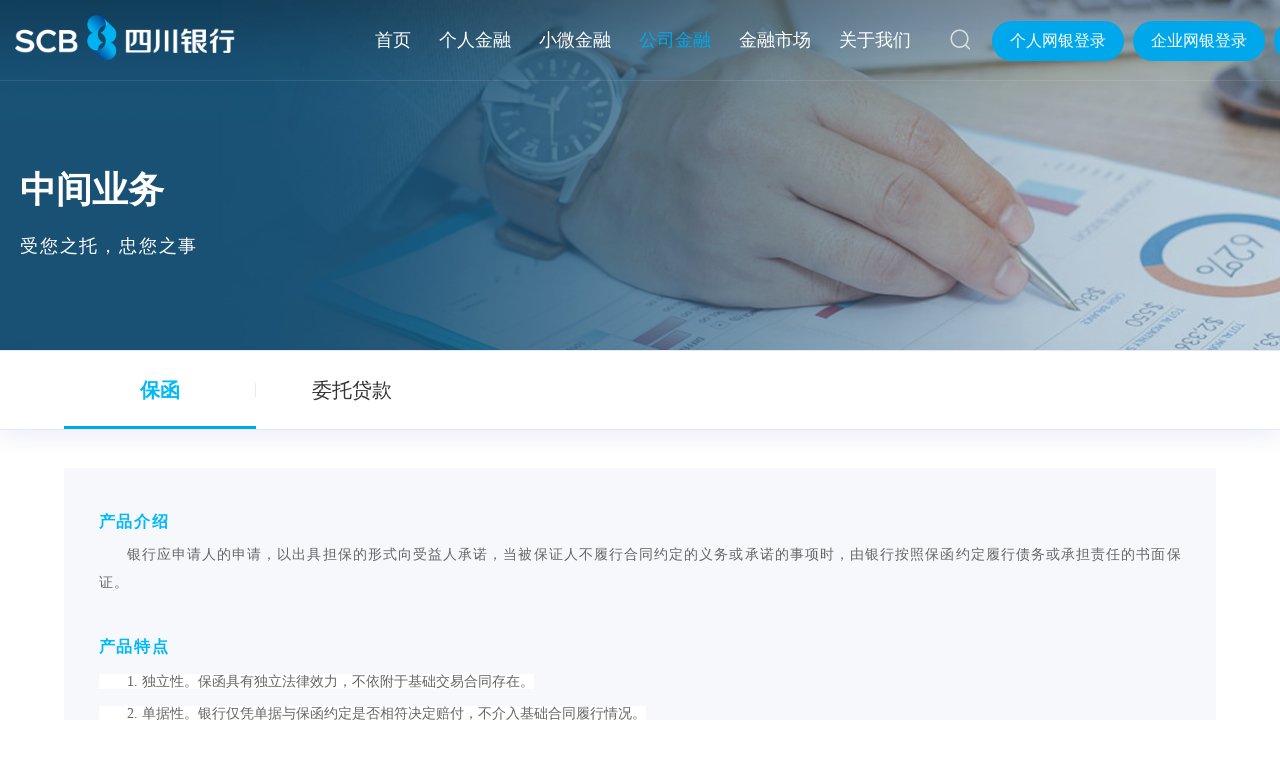

--- FILE ---
content_type: text/html
request_url: https://www.scbank.cn/cn/col166/index.html
body_size: 8282
content:
<!DOCTYPE html>
<html lang="zh-cn">

<head>
  <meta charset="utf-8">
  <meta http-equiv="X-UA-Compatible" content="IE=edge,chrome=1" />
<meta name="viewport" content="width=device-width, initial-scale=1">
<meta name="format-detection" content="telephone=no" />
<meta name="Author" content="">
<meta content="" name="design">
<meta name="keywords" content="四川银行">
 <meta name="description" content="四川银行">
 <title>四川银行</title>
  <link rel="Shortcut icon" href="/cn/res/images/ico/favicon.ico" />

  <link href="/cn/res/css/iconfont.css" rel="stylesheet" type="text/css">
  <!--font-->
  <link href="/cn/res/css/common.css" rel="stylesheet" type="text/css">
  <!--common-->
  <link href="/cn/res/css/css_scbank.css" rel="stylesheet" type="text/css">
  <!--style-->
  <script type="text/javascript" src="/cn/res/scripts/jquery4.js"></script>
<!--[if lt IE 9]>
 <script type="text/javascript" src="/cn/res/scripts/jquery4.js"></script>
 <![endif]-->

  <script src="/cn/res/scripts/html5media/1.1.8/html5media.min.js"></script>

  <!--effect s-->
  <link rel="stylesheet" type="text/css" href="/cn/res/css/slick.css" />
  <script src="/cn/res/scripts/jquery5.js"></script>

  <link rel="stylesheet" type="text/css" href="/cn/res/css/magnific-popup.css" />
  <script src="/cn/res/scripts/jquery2.js"></script>

  <script src="/cn/res/scripts/jquery3.js"></script>

  <link rel="stylesheet" href="/cn/res/css/animate.css">
  <script src="/cn/res/scripts/jquery6.js"></script>
  <script>
    new WOW().init();
  </script>
  <!--effect end-->

  <!--[if IE 6]>
<script type="text/javascript" src="/cn/res/scripts/iepng.js"></script>
<script type="text/javascript">
EvPNG.fix('img,dl,div,a,li'); </script>
<![endif]-->
  <!--[if lt IE 9]>
  <script type="text/javascript" src="/cn/res/scripts/html5shiv.v3.72.min.js"></script>
  <script type="text/javascript" src="/cn/res/scripts/respond.min.js"></script>
    <div class="WarmBox">
        <div class="close"><a href='#' onclick='javascript:this.parentNode.parentNode.style.display="none"; return false;'>×</a></div>
        <div class="w1400">
          <div class="con">
                  <h3>您使用的是已经过时的IE浏览器</h3>
                  <p>为了让您获得最佳的使用体验，请升级到 <a href="http://windows.microsoft.com/en-US/internet-explorer/download-ie">最新版本IE浏览器</a></p>
          </div>
      </div>
    </div>
<![endif]-->
  <!--[if IE]>
<script>
(function(){if(!/*@cc_on!@*/0)return;var e = "header,footer,nav,article,section,address,aside".split(','),i=e.length;while(i--){document.createElement(e[i])}})()
</script>
<![endif]-->    <script type="text/javascript">
      var navID = "3";
    </script>
</head>

<body>
  <!--top-->
<header class="Header">
  <div class="bgon">
    <div class="w1400" style="width:1500px">
      <h1 class="Logo"><a href="/"><img
            src="/upload/cn/images/2020-07/1595574349037.png" /><img
            src="/cn/res/images/logosign.png" class="sign"></a></h1>
      <!--登录注册 s-->
      <div class="Right">
        <!--语言 s-->
        <div class="Ver"><a href="#" class="on">中</a><i>/</i><a href="#">EN</a></div>
        <!--语言 end-->
        <!--搜索 s-->
        <div class="Search">
          <div class="Searchico"><i class="iconfont iconso"></i><i class="iconfont icongb1"></i></div>
          <div class="searchbox">
            <input type="text" name="textfield" id="textfield" class="input" placeholder="搜索">
            <button class="btn" id="btnSearch" name="btnSearch"><i class="iconfont iconso"></i></button>
          </div>
        </div>
        <!--搜索 end-->
        <div class="login">


          <a href="https://ebankapp.scbank.cn/ocsp-pibank-vue/prod/index.html"><div class="grwy btn"><em><i class="iconfont iconyh3"></i>个人网银登录</em></div></a>
          <a href="https://ebankapp.scbank.cn/ocsp-eibank-vue/prod/index.html"><div class="qywy btn"><em><i class="iconfont iconqy"></i>企业网银登录</em></div></a>


		    <div class="qywy btn"><em><i class="iconfont iconqy"></i>结算产品登录</em>
            <div class="sub">
              <dl>
                      <dd><a href="https://xjgl.scbank.cn" target="_blank">现金管理</a></dd>
                      <dd><a href="https://saas.scbank.cn" target="_blank">川银智惠通</a></dd>
              </dl>
            </div>
          </div>

          <div class="qywy btn"><em><i class="iconfont iconqy"></i>辅助工具</em>
            <div class="sub">
              <dl>           
                <dd><a id="toolbarSwitch" href="javascript:void(0);">无障碍浏览</a></dd>
                <dd><a href="javascript:EsdToolbarInit.elderly.open();">关怀版</a></dd>      
              </dl>
            </div>
          </div>


        </div>
      </div>
      <!--登录注册 end-->
      <!--导航 s-->
      <div class="MainNav">
        <ul>
          <li id="nav0"><span><a href="/"><em>首页</em><i class="bg"></i></a></span></li>
              <li id="nav31"><span><a href="/cn/col31/index.html"><span class="name">个人金融</span><i
                      class="bg"></i></a><em class="arr"><i class="iconfont iconjia"></i><i
                      class="iconfont iconjian"></i></em></span>
                <div class="NavPull clearfix">
                  <div class="nav">
                                <dl>
                                  <dt><a href="/cn/col32/index.html"><i></i>存款与账户服务</a></dt>
                                </dl>
                                <dl>
                                  <dt><a href="/cn/col265/list_1.html"><i></i>理财产品</a></dt>
                                </dl>
                                <dl>
                                  <dt><a href="/cn/col34/index.html"><i></i>个人消费贷款</a></dt>
                                </dl>
                                <dl>
                                  <dt><a href="/cn/col35/index.html"><i></i>借记卡</a></dt>
                                </dl>
                                <dl>
                                  <dt><a href="/cn/col36/index.html"><i></i>电子银行</a></dt>
                                </dl>
                                <dl>
                                  <dt><a href="/cn/col324/index.html"><i></i>信用卡</a></dt>
                                </dl>
                  </div>
                  <div class="navpic">
                          <a href="#" ><img
                              src="/upload/cn/images/2025-05/1748224484639.png" /></a>
                          <a href="javascript:void(0);" ><img
                              src="/upload/cn/images/2025-05/1748224719692.png" /></a>

                  </div>
                </div>
              </li>


              <li id="nav39"><span><a href="/cn/col39/index.html"><span class="name">小微金融</span><i
                      class="bg"></i></a><em class="arr"><i class="iconfont iconjia"></i><i
                      class="iconfont iconjian"></i></em></span>
                <div class="NavPull clearfix">
                            <dl>
                              <dt><a href="/cn/col40/index.html"><i></i>热点产品</a></dt>
                                <dd>
                                </dd>
                            </dl>
                            <dl>
                              <dt><a href="/cn/col42/list_1.html"><i></i>服务案例</a></dt>
                            </dl>
                            <dl>
                              <dt><a href="/cn/col43/index.html"><i></i>网点查询</a></dt>
                            </dl>
                </div>
              </li>

              <li id="nav44"><span><a href="/cn/col44/index.html"><span class="name">公司金融</span><i
                      class="bg"></i></a><em class="arr"><i class="iconfont iconjia"></i><i
                      class="iconfont iconjian"></i></em></span>
                <div class="NavPull clearfix">
                  <div class="nav">



                              <dl>
                                <dt><a href="/cn/col45/index.html"><i></i>存款业务</a></dt>
                              </dl>



                              <dl>
                                <dt><a href="/cn/col46/index.html"><i></i>公司理财</a></dt>
                              </dl>



                              <dl>
                                <dt><a href="/cn/col47/index.html"><i></i>融资授信</a></dt>
                              </dl>



                              <dl>
                                <dt><a href="/cn/col164/index.html"><i></i>企业网银及APP</a></dt>
                              </dl>



                              <dl>
                                <dt><a href="/cn/col165/index.html"><i></i>票据业务</a></dt>
                              </dl>



                              <dl>
                                <dt><a href="/cn/col166/index.html"><i></i>中间业务</a></dt>
                              </dl>



                              <dl>
                                <dt><a href="/cn/col48/index.html"><i></i>投行业务</a></dt>
                              </dl>



                              <dl>
                                <dt><a href="/cn/col314/index.html"><i></i>现金管理</a></dt>
                              </dl>

                  </div>
                  <div class="navpic">

                  </div>
                </div>

              </li>

              <li id="nav49"><span><a href="/cn/col49/index.html"><span class="name">金融市场</span><i
                      class="bg"></i></a><em class="arr"><i class="iconfont iconjia"></i><i
                      class="iconfont iconjian"></i></em></span></li>

              <li id="nav50"><span><a href="/cn/col50/index.html"><span class="name">关于我们</span><i
                      class="bg"></i></a><em class="arr"><i class="iconfont iconjia"></i><i
                      class="iconfont iconjian"></i></em></span>
                <div class="NavPull clearfix">
                  <div class="nav">

                          <dl>
                            <dt><a href="/cn/col70/index.html"><i></i>银行简介</a></dt>
                          </dl>
                          <dl>
                            <dt><a href="/cn/col50/index.html#box2"><i></i>企业文化</a></dt>
                          </dl>
                          <dl>
                            <dt><a href="/cn/col118/index.html"><i></i>投资者关系</a></dt>
                          </dl>
                          <dl>
                            <dt><a href="/cn/col59/list_1.html"><i></i>新闻资讯</a></dt>
                          </dl>
                          <dl>
                            <dt><a href="/cn/col306/index.html"><i></i>加入我们</a></dt>
                          </dl>
                          <dl>
                            <dt><a href="/cn/col50/index.html#box6"><i></i>找到我们</a></dt>
                          </dl>
                  </div>

                </div>

              </li>

          <li class="lihide" id="nav269"><span><a href="javascript:void(0);"><span class="name">个人网银登录</span><i class="bg"></i></a><em
                class="arr"><i class="iconfont iconjia"></i><i class="iconfont iconjian"></i></em></span>
            <div class="NavPull clearfix">
              <div class="nav">
                      <dl>
                        <dt><a href="https://ebankapp.scbank.cn/ocsp-pibank-vue/prod/index.html" target="_blank">其他地区</a></dt>
                      </dl>
                      <dl>
                        <dt><a href="https://ebankapp.scbank.cn/ocsp-pibank-vue/prod/index.html" target="_blank">凉山地区</a></dt>
                      </dl>
              </div>
            </div>
          </li>
          <li class="lihide" id="nav270"><span><a href="javascript:void(0);"><span class="name">企业网银登录</span><i class="bg"></i></a><em
                class="arr"><i class="iconfont iconjia"></i><i class="iconfont iconjian"></i></em></span>
            <div class="NavPull clearfix">
              <div class="nav">
                      <dl>
                        <dt><a href="https://ebankapp.scbank.cn/ocsp-eibank-vue/prod/index.html" target="_blank">其他地区</a></dt>
                      </dl>
                      <dl>
                        <dt><a href="https://ebankapp.scbank.cn/ocsp-eibank-vue/prod/index.html" target="_blank">凉山地区</a></dt>
                      </dl>
              </div>
            </div>
          </li>
        </ul>
      </div>
      <!--导航 end-->
    </div>
    <div class="openbtn"><span class="sp1"></span><span class="sp2"></span><span class="sp3"></span></div>
    <div class="closebtn"></div>
    <div class="clear"></div>
  </div>
</header>

<script type="text/javascript">
  //导航选中
  var navID = "44";

  $("#nav" + navID).addClass("onnav");
</script>
<script type="text/javascript">

  $(function () {
    $("#btnSearch").click(function () {
      var keyword = $("#textfield").val();
      if (!keyword) {
        alert("请填写需要搜索的内容！");
        return

      }

      var jumpUrl = "/cn/search?page=1&keyword=" + keyword;

      window.location.href = jumpUrl;


    });
  });

  $(".MainNav li#nav31,.MainNav li#nav39,.MainNav li#nav44").each(function (i, n) {
    if ($(this).find(".navpic a").length == 0) {
      $(this).find(".NavPull").addClass("auto");
    }
    if ($(this).find(".navpic a").length == 1) {
      $(this).find(".NavPull").addClass("w1");
    }
    if ($(this).find(".navpic a").length == 2) {
      $(this).find(".NavPull").addClass("w2");
    }
    if ($(this).find(".navpic a").length == 3) {
      $(this).find(".NavPull").addClass("w3");
    }
  });
	//

</script>
    <!--top End-->
    <!-- banner s -->
            <div class="Ban boxbg" style="background-image: url(/upload/cn/images/2020-10/1603874049014.jpg);">
                <div class="w1300">
                            <div class="con">
                    <h2>中间业务</h2>
                    <div class="info">
                        受您之托，忠您之事
                    </div>
                </div>
            </div>
            </div>

      <!-- banner end -->
      <div class="Containers mb3 relative">
        <div class="GjNav">
          <div class="w1300">
            <div class="slider">
                    <div class="lis"><a href="javascript:void(0);"><span>保函</span></a></div>

                    <div class="lis"><a href="javascript:void(0);"><span>委托贷款</span></a></div>


            </div>
          </div>
        </div>
        <div class="GjDetail ptb35">
          <div class="w1300">
            <div class="slider">
                    <div class="item">
                      <div class="con">
                        <div class="info empty">
                          <!-- <h1 class="tit f36">保函</h1> -->
                          <p style="margin: 5px 0px; line-height: 1.5em;"><strong><span style="font-family: 微软雅黑;color: rgb(0, 185, 250);font-size: 16px">产品介绍</span></strong></p><p style="margin: 5px 0px; text-indent: 28px; line-height: 1.5em;"><span style="font-family: 微软雅黑; letter-spacing: 1px; font-size: 14px;">银</span><span style="font-family: 微软雅黑; letter-spacing: 1px; font-size: 14px;">行应申请人的</span><span style="font-family: 微软雅黑; letter-spacing: 1px; font-size: 14px;">申请</span><span style="font-family: 微软雅黑; letter-spacing: 1px; font-size: 14px;">，以出具</span><span style="font-family: 微软雅黑; letter-spacing: 1px; font-size: 14px;">担保</span><span style="font-family: 微软雅黑; letter-spacing: 1px; font-size: 14px;">的形式向受益人承诺，当被保证人不履行合同约定的义务或承诺的事项时，由</span><span style="font-family: 微软雅黑; letter-spacing: 1px; font-size: 14px;">银</span><span style="font-family: 微软雅黑; letter-spacing: 1px; font-size: 14px;">行按照保函约定履行债务或承担责任的书面保证。</span><br/></p><p style="margin: 5px 0px; text-indent: 28px; line-height: 1.5em;"><span style=";font-family:Calibri;font-size:16px">&nbsp;</span></p><p style="margin: 5px 0px; line-height: 1.5em;"><strong><span style="font-family: 微软雅黑;color: rgb(0, 185, 250);font-size: 16px">产品特点</span></strong></p><p><span style="font-family: 微软雅黑;letter-spacing: 0;font-size: 14px;background: rgb(255, 255, 255)">&nbsp; &nbsp; &nbsp; &nbsp;1.&nbsp;</span><span style="font-family: 微软雅黑;letter-spacing: 0;font-size: 14px;background: rgb(255, 255, 255)"><span style="font-family:微软雅黑">独立性</span></span><span style="font-family: 微软雅黑;letter-spacing: 0;font-size: 14px;background: rgb(255, 255, 255)"><span style="font-family:微软雅黑">。</span></span><span style="font-family: 微软雅黑;letter-spacing: 0;font-size: 14px;background: rgb(255, 255, 255)"><span style="font-family:微软雅黑">保函具有独立法律效力，不依附于基础</span></span><span style="font-family: 微软雅黑;letter-spacing: 0;font-size: 14px;background: rgb(255, 255, 255)"><span style="font-family:微软雅黑">交易</span></span><span style="font-family: 微软雅黑;letter-spacing: 0;font-size: 14px;background: rgb(255, 255, 255)"><span style="font-family:微软雅黑">合同</span></span><span style="font-family: 微软雅黑;letter-spacing: 0;font-size: 14px;background: rgb(255, 255, 255)"><span style="font-family:微软雅黑">存在</span></span><span style="font-family: 微软雅黑;letter-spacing: 0;font-size: 14px;background: rgb(255, 255, 255)"><span style="font-family:微软雅黑">。</span></span></p><p><span style="font-family: 微软雅黑;letter-spacing: 0;font-size: 14px;background: rgb(255, 255, 255)">&nbsp; &nbsp; &nbsp; &nbsp;2.&nbsp;</span><span style="font-family: 微软雅黑;letter-spacing: 0;font-size: 14px;background: rgb(255, 255, 255)"><span style="font-family:微软雅黑">单据性。</span></span><span style="font-family: 微软雅黑;letter-spacing: 0;font-size: 14px;background: rgb(255, 255, 255)"><span style="font-family:微软雅黑">银行</span></span><span style="font-family: 微软雅黑;letter-spacing: 0;font-size: 14px;background: rgb(255, 255, 255)"><span style="font-family:微软雅黑">仅凭</span></span><span style="font-family: 微软雅黑;letter-spacing: 0;font-size: 14px;background: rgb(255, 255, 255)"><span style="font-family:微软雅黑">单据</span></span><span style="font-family: 微软雅黑;letter-spacing: 0;font-size: 14px;background: rgb(255, 255, 255)"><span style="font-family:微软雅黑">与保函约定是否相符决定赔付，不介入基础合同履行情况</span></span><span style="font-family: 微软雅黑;letter-spacing: 0;font-size: 14px;background: rgb(255, 255, 255)"><span style="font-family:微软雅黑">。</span></span></p><p><span style="font-family: 微软雅黑;letter-spacing: 0;font-size: 14px;background: rgb(255, 255, 255)">&nbsp; &nbsp; &nbsp; &nbsp;3.&nbsp;</span><span style="font-family: 微软雅黑;letter-spacing: 0;font-size: 14px;background: rgb(255, 255, 255)"><span style="font-family:微软雅黑">银行信用背书</span></span><span style="font-family: 微软雅黑;letter-spacing: 0;font-size: 14px;background: rgb(255, 255, 255)"><span style="font-family:微软雅黑">。</span></span><span style="font-family: 微软雅黑;letter-spacing: 0;font-size: 14px;background: rgb(255, 255, 255)"><span style="font-family:微软雅黑">以银行信用作为保证，公信力强，</span></span><span style="font-family: 微软雅黑;letter-spacing: 0;font-size: 14px;background: rgb(255, 255, 255)"><span style="font-family:微软雅黑">便于交易</span></span><span style="font-family: 微软雅黑;letter-spacing: 0;font-size: 14px;background: rgb(255, 255, 255)"><span style="font-family:微软雅黑">双方接受。</span></span></p><p><span style="font-family: 微软雅黑;letter-spacing: 0;font-size: 14px;background: rgb(255, 255, 255)">&nbsp; &nbsp; &nbsp; &nbsp;4.&nbsp;</span><span style="font-family: 微软雅黑;letter-spacing: 0;font-size: 14px;background: rgb(255, 255, 255)"><span style="font-family:微软雅黑">灵活性</span></span><span style="font-family: 微软雅黑;letter-spacing: 0;font-size: 14px;background: rgb(255, 255, 255)"><span style="font-family:微软雅黑">。</span></span><span style="font-family: 微软雅黑;letter-spacing: 0;font-size: 14px;background: rgb(255, 255, 255)"><span style="font-family:微软雅黑">保函</span></span><span style="font-family: 微软雅黑;letter-spacing: 0;font-size: 14px;background: rgb(255, 255, 255)"><span style="font-family:微软雅黑">种类</span></span><span style="font-family: 微软雅黑;letter-spacing: 0;font-size: 14px;background: rgb(255, 255, 255)"><span style="font-family:微软雅黑">多样，</span></span><span style="font-family: 微软雅黑;letter-spacing: 0;font-size: 14px;background: rgb(255, 255, 255)"><span style="font-family:微软雅黑">可适配多种交易场景下的担保需求</span></span><span style="font-family: 微软雅黑;letter-spacing: 0;font-size: 14px;background: rgb(255, 255, 255)"><span style="font-family:微软雅黑">。</span></span></p><p style="margin: 5px 0px; text-indent: 28px; line-height: 1.5em;"><span style=";font-family:Calibri;font-size:16px">&nbsp;</span></p><p style="margin: 5px 0px; line-height: 1.5em;"><strong><span style="font-family: 微软雅黑;color: rgb(0, 185, 250);font-size: 16px">产品分类</span></strong></p><p><span style="font-family: 微软雅黑;letter-spacing: 0;font-size: 14px;background: rgb(255, 255, 255)">&nbsp; &nbsp; &nbsp; &nbsp;1.&nbsp;</span><span style="font-family: 微软雅黑;letter-spacing: 0;font-size: 14px;background: rgb(255, 255, 255)"><span style="font-family:微软雅黑">根据保函性质</span></span><span style="font-family: 微软雅黑;letter-spacing: 0;font-size: 14px;background: rgb(255, 255, 255)"><span style="font-family:微软雅黑">，</span></span><span style="font-family: 微软雅黑;letter-spacing: 0;font-size: 14px;background: rgb(255, 255, 255)"><span style="font-family:微软雅黑">可分为融资</span></span><span style="font-family: 微软雅黑;letter-spacing: 0;font-size: 14px;background: rgb(255, 255, 255)"><span style="font-family:微软雅黑">性</span></span><span style="font-family: 微软雅黑;letter-spacing: 0;font-size: 14px;background: rgb(255, 255, 255)"><span style="font-family:微软雅黑">保函</span></span><span style="font-family: 微软雅黑;letter-spacing: 0;font-size: 14px;background: rgb(255, 255, 255)"><span style="font-family:微软雅黑">和</span></span><span style="font-family: 微软雅黑;letter-spacing: 0;font-size: 14px;background: rgb(255, 255, 255)"><span style="font-family:微软雅黑">非融资</span></span><span style="font-family: 微软雅黑;letter-spacing: 0;font-size: 14px;background: rgb(255, 255, 255)"><span style="font-family:微软雅黑">性</span></span><span style="font-family: 微软雅黑;letter-spacing: 0;font-size: 14px;background: rgb(255, 255, 255)"><span style="font-family:微软雅黑">保函</span></span><span style="font-family: 微软雅黑;letter-spacing: 0;font-size: 14px;background: rgb(255, 255, 255)"><span style="font-family:微软雅黑">。</span></span></p><p><span style="font-family: 微软雅黑;letter-spacing: 0;font-size: 14px;background: rgb(255, 255, 255)">&nbsp; &nbsp; &nbsp; &nbsp;2.&nbsp;</span><span style="font-family: 微软雅黑;letter-spacing: 0;font-size: 14px;background: rgb(255, 255, 255)"><span style="font-family:微软雅黑">根据申请人与被保证人是否为同一主体</span></span><span style="font-family: 微软雅黑;letter-spacing: 0;font-size: 14px;background: rgb(255, 255, 255)"><span style="font-family:微软雅黑">，</span></span><span style="font-family: 微软雅黑;letter-spacing: 0;font-size: 14px;background: rgb(255, 255, 255)"><span style="font-family:微软雅黑">可分为一体式保函</span></span><span style="font-family: 微软雅黑;letter-spacing: 0;font-size: 14px;background: rgb(255, 255, 255)"><span style="font-family:微软雅黑">和</span></span><span style="font-family: 微软雅黑;letter-spacing: 0;font-size: 14px;background: rgb(255, 255, 255)"><span style="font-family:微软雅黑">分离式保函。</span></span></p><p><span style="font-family: 微软雅黑;letter-spacing: 0;font-size: 14px;background: rgb(255, 255, 255)">&nbsp; &nbsp; &nbsp; &nbsp;3.&nbsp;</span><span style="font-family: 微软雅黑;letter-spacing: 0;font-size: 14px;background: rgb(255, 255, 255)"><span style="font-family:微软雅黑">根据开立形式</span></span><span style="font-family: 微软雅黑;letter-spacing: 0;font-size: 14px;background: rgb(255, 255, 255)"><span style="font-family:微软雅黑">，</span></span><span style="font-family: 微软雅黑;letter-spacing: 0;font-size: 14px;background: rgb(255, 255, 255)"><span style="font-family:微软雅黑">可分为电子保函</span></span><span style="font-family: 微软雅黑;letter-spacing: 0;font-size: 14px;background: rgb(255, 255, 255)"><span style="font-family:微软雅黑">和</span></span><span style="font-family: 微软雅黑;letter-spacing: 0;font-size: 14px;background: rgb(255, 255, 255)"><span style="font-family:微软雅黑">纸质保函</span></span><span style="font-family: 微软雅黑;letter-spacing: 0;font-size: 14px;background: rgb(255, 255, 255)"><span style="font-family:微软雅黑">。</span></span></p><p><span style="font-family: 微软雅黑;letter-spacing: 0;font-size: 14px;background: rgb(255, 255, 255)">&nbsp; &nbsp; &nbsp; &nbsp;4.&nbsp;</span><span style="font-family: 微软雅黑;letter-spacing: 0;font-size: 14px;background: rgb(255, 255, 255)"><span style="font-family:微软雅黑">根据</span></span><span style="font-family: 微软雅黑;letter-spacing: 0;font-size: 14px;background: rgb(255, 255, 255)"><span style="font-family:微软雅黑">与</span></span><span style="font-family: 微软雅黑;letter-spacing: 0;font-size: 14px;background: rgb(255, 255, 255)"><span style="font-family:微软雅黑">基础交易合同</span></span><span style="font-family: 微软雅黑;letter-spacing: 0;font-size: 14px;background: rgb(255, 255, 255)"><span style="font-family:微软雅黑">的关系，</span></span><span style="font-family: 微软雅黑;letter-spacing: 0;font-size: 14px;background: rgb(255, 255, 255)"><span style="font-family:微软雅黑">可分为独立保函</span></span><span style="font-family: 微软雅黑;letter-spacing: 0;font-size: 14px;background: rgb(255, 255, 255)"><span style="font-family:微软雅黑">和</span></span><span style="font-family: 微软雅黑;letter-spacing: 0;font-size: 14px;background: rgb(255, 255, 255)"><span style="font-family:微软雅黑">从属保函。</span></span></p><p style="margin: 5px 0px; text-indent: 28px; line-height: 1.5em;"><span style=";font-family:Calibri;font-size:16px">&nbsp;</span></p><p style="margin: 5px 0px; line-height: 1.5em;"><strong><span style="font-family: 微软雅黑;color: rgb(0, 185, 250);font-size: 16px">适用对象</span></strong></p><p style="margin: 5px 0px; text-indent: 28px; line-height: 1.5em;"><span style=";font-family:微软雅黑;font-size:14px"><span style="font-family:微软雅黑">依法成立的企事业法人及其他经济组织。</span></span></p><p style="margin: 5px 0px; text-indent: 28px; line-height: 1.5em;"><span style=";font-family:Calibri;font-size:16px">&nbsp;</span></p><p style="margin: 5px 0px; line-height: 1.5em;"><strong><span style="font-family: 微软雅黑;color: rgb(0, 185, 250);font-size: 16px">保函额度</span></strong></p><p style="margin: 5px 0px; text-indent: 28px; line-height: 1.5em;"><span style=";font-family:微软雅黑;font-size:14px"><span style="font-family:微软雅黑">保函业务的额度依据申请人资信、经营、提供的反担保情况及保函对应主合同或招投标书所涉金额综合核定。</span></span></p><p style="margin: 5px 0px; text-indent: 28px; line-height: 1.5em;"><span style=";font-family:Calibri;font-size:16px">&nbsp;</span></p><p style="margin: 5px 0px; line-height: 1.5em;"><strong><span style="font-family: 微软雅黑;color: rgb(0, 185, 250);font-size: 16px">保函期限</span></strong></p><p style="margin: 5px 0px; text-indent: 28px; line-height: 1.5em;"><span style="font-family: 微软雅黑; font-size: 14px;">一般不超过</span><span style="font-family: 微软雅黑; font-size: 14px;">3年。</span></p><p style="margin: 5px 0px; text-indent: 28px; line-height: 1.5em;"><span style=";font-family:Calibri;font-size:16px">&nbsp;</span></p><p style="margin: 5px 0px; line-height: 1.5em;"><strong><span style="font-family: 微软雅黑;color: rgb(0, 185, 250);font-size: 16px">保函费用</span></strong></p><p style="margin: 5px 0px; text-indent: 28px; line-height: 1.5em;"><span style=";font-family:微软雅黑;font-size:14px"><span style="font-family:微软雅黑">按照监管部门《商业银行服务价格管理办法》及银行服务收费项目及标准相关规定执行。</span></span></p><p style="margin: 5px 0px; text-indent: 28px; line-height: 1.5em;"><span style=";font-family:Calibri;font-size:16px">&nbsp;</span></p><p style="margin: 5px 0px; line-height: 1.5em;"><strong><span style="font-family: 微软雅黑;color: rgb(0, 185, 250);font-size: 16px">申请条件</span></strong></p><p style="margin: 5px 0px; text-indent: 28px; line-height: 1.5em;"><span style="font-family:微软雅黑;font-size:14px">1.</span><span style=";font-family:微软雅黑;font-size:14px"><span style="font-family:微软雅黑">在银行开立基本存款账户或一般结算账户；</span></span></p><p style="margin: 5px 0px; text-indent: 28px; line-height: 1.5em;"><span style="font-family:微软雅黑;font-size:14px">2.</span><span style=";font-family:微软雅黑;font-size:14px"><span style="font-family:微软雅黑">资信状况良好，具有履行合同、偿还债务的能力；</span></span></p><p style="margin: 5px 0px; text-indent: 28px; line-height: 1.5em;"><span style="font-family:微软雅黑;font-size:14px">3.</span><span style=";font-family:微软雅黑;font-size:14px"><span style="font-family:微软雅黑">保函业务所对应的基础合同或基础交易</span>/经济活动真实、合法、有效；</span></p><p style="margin: 5px 0px; text-indent: 28px; line-height: 1.5em;"><span style="font-family:微软雅黑;font-size:14px">4.</span><span style=";font-family:微软雅黑;font-size:14px"><span style="font-family:微软雅黑">按约定提供保证金或其他担保（信用类客户除外）；</span></span></p><p style="margin: 5px 0px; text-indent: 28px; line-height: 1.5em;"><span style="font-family:微软雅黑;font-size:14px">5.</span><span style=";font-family:微软雅黑;font-size:14px"><span style="font-family:微软雅黑">银行要求的其他条件。</span></span></p><p style="margin: 5px 0px; text-indent: 28px; line-height: 1.5em;"><span style=";font-family:Calibri;font-size:16px">&nbsp;</span></p><p style="margin: 5px 0px; line-height: 1.5em;"><strong><span style="font-family: 微软雅黑;color: rgb(0, 185, 250);font-size: 16px">办理流程</span></strong></p><p><span style="font-family:微软雅黑;font-size:14px">&nbsp; &nbsp; &nbsp; &nbsp;1.&nbsp;</span><span style=";font-family:微软雅黑;font-size:14px">申请人申请授信额度，获批后提交保函开立申请。</span></p><p><span style="font-family:微软雅黑;font-size:14px">&nbsp; &nbsp; &nbsp; &nbsp;2.&nbsp;</span><span style=";font-family:微软雅黑;font-size:14px">银行对保函开立申请材料完整性、合法性及合规性进行审核。</span></p><p><span style="font-family:微软雅黑;font-size:14px">&nbsp; &nbsp; &nbsp; &nbsp;3.&nbsp;</span><span style=";font-family:微软雅黑;font-size:14px">审核通过后，银行出具保函并在保函文本上加盖签章，交付申请人。</span></p><p><span style=";font-family:微软雅黑;font-size:14px">&nbsp;</span></p>
                        </div>
                      </div>
                      <div class="imgbox"><span
                          style="background-image:url(/upload/cn/images/2020-07/1594972764213.jpg)"></span></div>
                      <div class="clear"></div>
                    </div>
                    <div class="item">
                      <div class="con">
                        <div class="info empty">
                          <!-- <h1 class="tit f36">委托贷款</h1> -->
                          <p style="margin: 5px 0px; line-height: 1.5em;"><strong><span style="font-family: 微软雅黑;color: rgb(0, 185, 250);font-size: 16px">产品介绍</span></strong></p><p style="margin: 5px 0px; text-indent: 28px; line-height: 1.5em;"><span style=";font-family:微软雅黑;font-size:14px"><span style="font-family:微软雅黑">委托贷款是指委托人提供资金，由受托人（银行）根据委托人确定的申请人、用途、金额、币种、期限、利率等代为发放、协助监督使用、协助收回的贷款</span></span><span style=";font-family:宋体;font-size:16px"><span style="font-family:宋体">。</span></span></p><p style="margin: 5px 0px; text-indent: 28px; line-height: 1.5em;"><span style=";font-family:Calibri;font-size:16px">&nbsp;</span></p><p style="margin: 5px 0px; line-height: 1.5em;"><strong><span style="font-family: 微软雅黑;color: rgb(0, 185, 250);font-size: 16px">产品特点</span></strong></p><p style="margin: 5px 0px; text-indent: 28px; line-height: 1.5em;"><span style=";font-family:微软雅黑;font-size:14px"><span style="font-family:微软雅黑">可实现资金拆借合法化，提高资金使用效率。</span></span></p><p style="margin: 5px 0px; text-indent: 28px; line-height: 1.5em;"><span style=";font-family:Calibri;font-size:16px">&nbsp;</span></p><p style="margin: 5px 0px; line-height: 1.5em;"><strong><span style="font-family: 微软雅黑;color: rgb(0, 185, 250);font-size: 16px">适用对象</span></strong></p><p style="margin: 5px 0px; text-indent: 28px; line-height: 1.5em;"><span style=";font-family:微软雅黑;font-size:14px"><span style="font-family:微软雅黑">委托人、申请人均为法人、非法人组织、个体工商户或具有完全民事行为能力的自然人。</span></span></p><p style="margin: 5px 0px; text-indent: 28px; line-height: 1.5em;"><span style=";font-family:Calibri;font-size:16px">&nbsp;</span></p><p style="margin: 5px 0px; line-height: 1.5em;"><strong><span style="font-family: 微软雅黑;color: rgb(0, 185, 250);font-size: 16px">业务办理流程</span></strong></p><p style="margin: 5px 0px; text-indent: 28px; line-height: 1.5em;"><span style="font-family:微软雅黑;font-size:14px">1.</span><span style=";font-family:微软雅黑;font-size:14px"><span style="font-family:微软雅黑">委托人提供申请材料；</span></span></p><p style="margin: 5px 0px; text-indent: 28px; line-height: 1.5em;"><span style="font-family:微软雅黑;font-size:14px">2.</span><span style=";font-family:微软雅黑;font-size:14px"><span style="font-family:微软雅黑">银行对委托人提供申请材料的真实性、合法性、有效性等进行调查核实；</span></span></p><p style="margin: 5px 0px; text-indent: 28px; line-height: 1.5em;"><span style="font-family:微软雅黑;font-size:14px">3.</span><span style=";font-family:微软雅黑;font-size:14px"><span style="font-family:微软雅黑">审批同意后，由委托人和受托人签订《委托贷款委托协议》，由委托人、受托人和申请人签订《委托贷款借款合同》；</span></span></p><p style="margin: 5px 0px; text-indent: 28px; line-height: 1.5em;"><span style="font-family:微软雅黑;font-size:14px">4.</span><span style=";font-family:微软雅黑;font-size:14px"><span style="font-family:微软雅黑">银行根据委托发放贷款，委托资金须先存后贷，不能先贷后存。</span></span></p>
                        </div>
                      </div>
                      <div class="imgbox"><span
                          style="background-image:url(/upload/cn/images/2020-08/1597220598004.jpg)"></span></div>
                      <div class="clear"></div>
                    </div>

              <!--<div class="item">-->
              <!--<div class="info">-->
              <!--<h1 class="tit f36">国际汇出汇款</h1>-->
              <!--<h3>产品说明</h3>-->
              <!--<p>国际汇出汇款是指我行接受汇款人的委托，将款项付给境外指定收款人的业务。用于满足国际间资金汇划结算需求。</p>-->
              <!--<h3>产品特点</h3>-->
              <!--<p>1.费用低廉。与进口信用证、代收等结算方式相比，汇出汇款业务手续简便，费用低廉。</p>-->
              <!--<p>2.速度快捷。电汇下汇出汇款速度较快，可满足进口商快速付款的需求。</p>-->
              <!--<p>3.操作简便。汇出汇款业务操作简单，无需客户办理复杂的手续。</p>-->
              <!--<h3>适用客户</h3>-->
              <!--<p>1.对进口结算付款速度要求高，且流动资金充裕的进口商。</p>-->
              <!--<p>2.有服务贸易或资本项下跨境付款需求的客户，宜采用汇出汇款方式付款。</p>-->
              <!--<p>3.其他有汇款汇款需求的客户。</p>-->
              <!--</div>-->
              <!--<div class="imgbox"><span style="background-image:url(uploadfiles/image/gsjr/pro5.jpg)"></span></div>-->
              <!--<div class="clear"></div>-->
            </div>
            <div class="clear"></div>
          </div>
        </div>
      </div>
      <!--/底部 s-->
<footer class="Footer">
  <div class="Copyright">
    <div class="w1400">
      <div class="fl">
        <div class="Nav">
                    <a href="">加入我们</a>
          <i>|</i>


        <a href="/cn/col235/index.html">网点查询</a>
        <i>|</i>

      <a href="/cn/col61/index.html">消保专区</a>
      <i>|</i>

      <a href="/cn/col64/index.html">网站声明</a>
      <i>|</i>
      <a href="/cn/col65/index.html">隐私保密条款</a>
      <i>|</i>
      <a href="/cn/col301/index.html">网站地图</a>
<div style="position:relative;display:inline-block;top:15px;left:10px;">
<!--可信网站LOGO安装开始-->
<script id="kXScript" type="text/javascript" src="https://logo.knet.cn/seallogo.dll?sn=e22031551010084705ilxa2470&h=40"></script>
<!--可信网站LOGO安装结束-->
</div>
        <!--<a href="网点查询.shtml">网点查询</a>-->
          <!--<i>|</i>-->
          <!--<a href="金融知识宣传.shtml">金融知识宣传</a>-->
          <!--<i>|</i>-->
          <!--<a href="#">网站声明</a>-->
          <!--<i>|</i>-->
          <!--<a href="#">隐私保密条款</a>-->

        </div>
        <div class="Beia">
     
      Copyright 四川银行股份有限公司&nbsp;&nbsp;<a href="https://beian.miit.gov.cn/" target="_blank">蜀ICP备2020036909号</a>    <a target="_blank" href="http://www.beian.gov.cn/portal/registerSystemInfo?recordcode=51019002003553"><img src="https://www.scbank.cn/upload/cn/images/2021-03/1614569863915.png">川公网安备 51019002003553号</a>客服与投诉热线：96998（四川） 400-10-96998（全国）&nbsp;&nbsp;本网站支持IPV6访问
        </div>
      </div>
      <dl class="Link">
        <dt>友情链接<i class="iconfont iconxjt"></i></dt>
        <dd>
          <!--<p><a href="#" target="_blank">S银行</a></p>-->


        </dd>
      </dl>
      <div class="clear"></div>
    </div>
  </div>
</footer>
<script type="text/javascript" src="/cn/res/scripts/common.js"></script>
<script type="text/javascript">
//整站无图处理
jQuery.each(jQuery("img"), function (i, n) { jQuery(n).error(function () { n.src = '/cn/res/uploadfiles/nopic.jpg'; }); n.src = n.src; });
jQuery(".Footer").slide({effect:"left",trigger:"click"});//新闻资讯&最新公告切换
</script>
<script type="text/javascript">
    <!--document.write(decodeURI("%3Cscript src='/1/166/visit_log?url=")+encodeURIComponent(document.location.href)+decodeURI("&referrer=")+encodeURIComponent(document.referrer)+decodeURI("' type='text/javascript'%3E%3C/script%3E"));-->
</script>
<script src="https://auth.mangren.com/boots/www.scbank.cn/esdToolsInit.js" charset="UTF-8"></script>

        <!--/底部 end-->

        <script>
          $('.GjNav .slider').slick({
            slidesToShow: 6,
            slidesToScroll: 1,
            infinite: false,
            asNavFor: '.GjDetail .slider',
            focusOnSelect: true,
            slide: 'div',
            arrows: false,
            dots: true,
            responsive: [{
              breakpoint: 1024,
              settings: {
                slidesToShow: 4,
              }
            }, {
              breakpoint: 640,
              settings: {
                slidesToShow: 2,
              }
            }]
          });
          //栏目

          $('.GjDetail .slider').slick({
            slidesToShow: 1,
            slidesToScroll: 1,
            infinite: false,
            adaptiveHeight: true,
            fade: true,
            dots: false,
            arrows: false,
            asNavFor: '.GjNav .slider'
          });
//切换内容

        </script>
</body>

</html>

--- FILE ---
content_type: text/css
request_url: https://www.scbank.cn/cn/res/css/iconfont.css
body_size: 28263
content:
@font-face {font-family: "iconfont";
  src: url('../fonts/iconfont.eot?t=1600680055942'); /* IE9 */
  src: url('../fonts/iconfont.eot?t=1600680055942#iefix') format('embedded-opentype'), /* IE6-IE8 */
  url('[data-uri]') format('woff2'),
  url('../fonts/iconfont.woff?t=1600680055942') format('woff'),
  url('../fonts/iconfont.ttf?t=1600680055942') format('truetype'), /* chrome, firefox, opera, Safari, Android, iOS 4.2+ */
  url('../fonts/iconfont.svg?t=1600680055942#iconfont') format('svg'); /* iOS 4.1- */
}

.iconfont {
  font-family: "iconfont" !important;
  font-size: 16px;
  font-style: normal;
  -webkit-font-smoothing: antialiased;
  -moz-osx-font-smoothing: grayscale;
}

.iconhuaban:before {
  content: "\e67f";
}

.icondianpu-copy:before {
  content: "\e652";
}

.icondaipingjia:before {
  content: "\e73a";
}

.iconchulixinxi:before {
  content: "\e6d0";
}

.icondaifukuan:before {
  content: "\e641";
}

.iconriqi:before {
  content: "\e645";
}

.iconyunshu:before {
  content: "\e88e";
}

.iconyiwancheng:before {
  content: "\e646";
}

.iconjiantou:before {
  content: "\e640";
}

.iconshouye:before {
  content: "\e63a";
}

.icondilanxianxingiconyihuifu_huabanfuben:before {
  content: "\e63c";
}

.icondingdan-:before {
  content: "\e63e";
}

.iconzuanshi:before {
  content: "\e650";
}

.iconshangchuan:before {
  content: "\e672";
}

.iconbiaoqing:before {
  content: "\e648";
}

.iconshijian:before {
  content: "\e854";
}

.icontupian:before {
  content: "\e639";
}

.iconsc3:before {
  content: "\e638";
}

.iconadd:before {
  content: "\e60c";
}

.iconrz:before {
  content: "\e681";
}

.iconmm2:before {
  content: "\e66c";
}

.iconyh4:before {
  content: "\e62f";
}

.icontop2:before {
  content: "\e65b";
}

.iconsj4:before {
  content: "\e60b";
}

.iconzx2:before {
  content: "\e62d";
}

.iconsc:before {
  content: "\e62e";
}

.iconfl2:before {
  content: "\e62c";
}

.iconorder:before {
  content: "\e64f";
}

.iconfh3:before {
  content: "\e6fd";
}

.iconfh1:before {
  content: "\e6c3";
}

.iconfh2:before {
  content: "\e643";
}

.iconxx3:before {
  content: "\e626";
}

.icondh7:before {
  content: "\e63b";
}

.iconmm:before {
  content: "\e612";
}

.icondh6:before {
  content: "\e619";
}

.iconwb:before {
  content: "\e623";
}

.iconxx2:before {
  content: "\e61f";
}

.iconxz3:before {
  content: "\e605";
}

.iconwt:before {
  content: "\e6b0";
}

.iconzhurou:before {
  content: "\e66b";
}

.iconly:before {
  content: "\e637";
}

.iconsj3:before {
  content: "\e603";
}

.iconduigou:before {
  content: "\ebe6";
}

.iconfs2:before {
  content: "\e62a";
}

.icontis:before {
  content: "\e618";
}

.iconeye:before {
  content: "\e71a";
}

.iconfilter:before {
  content: "\e621";
}

.iconxz2:before {
  content: "\e611";
}

.iconfaq:before {
  content: "\e64e";
}

.iconyx3:before {
  content: "\e689";
}

.iconfax:before {
  content: "\e620";
}

.icondh5:before {
  content: "\e6af";
}

.iconhuo:before {
  content: "\e664";
}

.iconzjt:before {
  content: "\e6e1";
}

.iconsj2:before {
  content: "\e661";
}

.iconaz:before {
  content: "\e6bd";
}

.iconjia:before {
  content: "\e64d";
}

.iconjian:before {
  content: "\e635";
}

.iconsj:before {
  content: "\e71f";
}

.iconbank:before {
  content: "\e73d";
}

.iconyjt3:before {
  content: "\e607";
}

.iconyjt2:before {
  content: "\e61e";
}

.icondh4:before {
  content: "\e61d";
}

.iconso3:before {
  content: "\e616";
}

.iconqy:before {
  content: "\e71c";
}

.iconyh3:before {
  content: "\e64a";
}

.iconyy:before {
  content: "\e684";
}

.iconwz2:before {
  content: "\e711";
}

.iconyx2:before {
  content: "\e604";
}

.iconfs:before {
  content: "\e743";
}

.iconzx:before {
  content: "\e61c";
}

.iconqq:before {
  content: "\e60a";
}

.iconwx:before {
  content: "\e629";
}

.icondh3:before {
  content: "\e60f";
}

.iconlj:before {
  content: "\e62b";
}

.iconlaba:before {
  content: "\e628";
}

.iconyh2:before {
  content: "\e625";
}

.iconyjt:before {
  content: "\e6b7";
}

.iconso2:before {
  content: "\e60e";
}

.iconqd:before {
  content: "\e647";
}

.icongth:before {
  content: "\e685";
}

.iconxj:before {
  content: "\e63d";
}

.iconjt2:before {
  content: "\e602";
}

.iconjt:before {
  content: "\e610";
}

.icondb:before {
  content: "\e673";
}

.iconcar:before {
  content: "\e636";
}

.iconhot:before {
  content: "\e633";
}

.iconfdj:before {
  content: "\e617";
}

.iconplay:before {
  content: "\e6ca";
}

.icongj:before {
  content: "\e627";
}

.iconxz:before {
  content: "\e61b";
}

.iconwz3:before {
  content: "\e614";
}

.icongs2:before {
  content: "\e86d";
}

.icondz3:before {
  content: "\e606";
}

.iconwz:before {
  content: "\e60d";
}

.iconyh:before {
  content: "\e768";
}

.icongs:before {
  content: "\e679";
}

.icondh2:before {
  content: "\e649";
}

.iconewm:before {
  content: "\e615";
}

.iconbf:before {
  content: "\e624";
}

.iconfenlei:before {
  content: "\e65f";
}

.iconxjt:before {
  content: "\e731";
}

.iconsy2:before {
  content: "\e630";
}

.icontop:before {
  content: "\e631";
}

.iconso:before {
  content: "\e622";
}

.icondz:before {
  content: "\e651";
}

.icondizhi1:before {
  content: "\e644";
}

.iconyx:before {
  content: "\e64b";
}

.icondq:before {
  content: "\e76c";
}

.iconsz:before {
  content: "\e660";
}

.iconci:before {
  content: "\e671";
}

.iconfl:before {
  content: "\e601";
}

.iconxx:before {
  content: "\e642";
}

.iconsc2:before {
  content: "\e613";
}

.iconsy1:before {
  content: "\e634";
}

.icondh:before {
  content: "\e64c";
}

.icongb1:before {
  content: "\e61a";
}

.iconrjt:before {
  content: "\e632";
}

.iconfh:before {
  content: "\e609";
}

.iconfx1:before {
  content: "\e63f";
}

.iconsy:before {
  content: "\e600";
}

.iconfx2:before {
  content: "\e7a3";
}

.iconfx3:before {
  content: "\e608";
}



--- FILE ---
content_type: text/css
request_url: https://www.scbank.cn/cn/res/css/common.css
body_size: 47164
content:
@charset "utf-8";
html,body{width: 100%; overflow-x:hidden;}

body{padding:0; margin:0px auto; font-size:18px; line-height:30px; color:#666666; width:100%; min-width:1300px; zoom:1;font-family:  Microsoft YaHei,arial,sans-serif; word-wrap: break-word; word-break: normal; text-align: justify; text-justify: distribute;}
ul,li,form, dl,dt,dd,div,ul,li,p,em,i,address{ font-style:normal; list-style:none; padding: 0px; margin: 0px;}
h1,h2,h3,h4,h5,h6{ padding:0px; margin:0px;}
select,input,textarea,button{ font-size:16px; border-radius:0; -webkit-border-radius:0; color:#545454;font-family: arial, Microsoft YaHei, sans-serif;}
input:focus { outline: none;}
input,button,select,textarea{ border:0px;outline:none;/*-webkit-appearance:none;*//*强制去除表单自带的样式*/}
button{ cursor:pointer;}
textarea{resize:none;/*-webkit-appearance:none;*//*强制去除textarea自带的样式*/}
textarea,input,select { background:none; border:none; margin:0; padding:0;}
input[type="text"],input[type=button], input[type=submit], input[type=file], button {cursor: pointer; -webkit-appearance: none; outline:0px;} 
input[disabled]{color: #545454; -webkit-text-fill-color: #2a2a2a; -webkit-opacity:1; opacity: 1;}
article,aside,footer,header,hgroup,nav,section,figure,fxigcaption,address{ display: block;} /*html5设置*/
figure,figcaption{ margin:0px; padding:0px;}
audio,canvas,progress{ display: block;}
img{ max-width:100%; border:none; border:0;  vertical-align:top;}
a{ color:#333333; text-decoration:none; noline:-webkit-tap-highlight-color:rgba(0,0,0,0);transition: all ease 0.3s;}
a:focus {outline:none; -moz-outline:none;}
a:hover{ text-decoration:none; color:#00a7ea;}
/**:hover{transition: all ease 0.3s;}*/

/*input字体*/
:-moz-placeholder {color: #999999;}
::-moz-placeholder {color: #999999;}
input:-ms-input-placeholder,
textarea:-ms-input-placeholder {color: #999999;}
input::-webkit-input-placeholder,
textarea::-webkit-input-placeholder {color: #999999;}

select {
	/*Chrome和Firefox里面的边框是不一样的，所以复写了一下*/
	border: solid 1px #d9d9d9; text-indent:1em;
	/*很关键：将默认的select选择框样式清除*/
	appearance: none; color:#999999;
	-moz-appearance: none;
	-webkit-appearance: none;
	-ms-appearance: none;
	/*在选择框的最右侧中间显示小箭头图片*/
	/*background: url(../images/ico/selectarr.png) no-repeat scroll 95% center transparent;*/
	/*为下拉小箭头留出一点位置，避免被文字覆盖*/
	padding-right: 14px;
}

/*清除ie的默认选择框样式清除，隐藏下拉箭头*/
select::-ms-expand {
display: none;
}

.mgc{position:relative;width:16px;height:16px;background-clip:border-box;-webkit-appearance:none;-moz-appearance:none;appearance:none;margin:-.15px .6px 0 0;vertical-align:text-bottom;border-radius:50%;-webkit-transition:background-color .25s;transition:background-color .25s;background-color:#fff;border:1px solid #d5d5d5;}.mgc:checked:after{ left:-5px; top:-5px; position:absolute;content:'';display:block;height:10px;width:10px; border-radius:50%; background:#3b66ad; border:6px solid #dddddd;}.mgc:disabled{opacity:.65}.mgc:focus{outline:none;box-shadow:inset 0 1px 1px rgba(255,255,255,0.075),0 0 2px #38a7ff}.mgc:checked{background-color:#fff;border-color:#d7d7d7;}.mgc:checked:after{border-color:#dddddd}.mgc-primary{background-color:#fff;border:1px solid #d7d7d7;}.mgc-primary:checked{background-color:#337ab7;border-color:#337ab7;}.mgc-primary:checked:after{border-color:#fff}.mgc-success{background-color:#fff;border:1px solid #d7d7d7;}.mgc-success:checked{background-color:#5cb85c;border-color:#5cb85c;}.mgc-success:checked:after{border-color:#fff}.mgc-info{background-color:#fff;border:1px solid #d7d7d7;}.mgc-info:checked{background-color:#5bc0de;border-color:#5bc0de;}.mgc-info:checked:after{border-color:#fff}.mgc-warning{background-color:#fff;border:1px solid #d7d7d7;}.mgc-warning:checked{background-color:#f0ad4e;border-color:#f0ad4e;}.mgc-warning:checked:after{border-color:#fff}.mgc-danger{background-color:#fff;border:1px solid #d7d7d7;}.mgc-danger:checked{background-color:#cf3b3a;border-color:#cf3b3a;}.mgc-danger:checked:after{border-color:#fff}.mgc-circle{border-radius:50%}.mgc-sm{width:12px;height:12px;}.mgc-sm:checked:after{top:2px;left:1px;height:3px;width:6px}.mgc-lg{width:19px;height:19px;}.mgc-lg:checked:after{top:3px;left:3px;height:5px;width:10px}.mgr{position:relative;width:16px;height:16px;background-clip:border-box;-webkit-appearance:none;-moz-appearance:none;appearance:none;margin:-.15px .6px 0 0;vertical-align:text-bottom;border-radius:50%;background-color:#fff;border:1px solid #d7d7d7;}.mgr:disabled{opacity:.65}.mgr:before{content:'';display:block;height:0;width:0;-webkit-transition:width .25s,height .25s;transition:width .25s,height .25s}.mgr:checked:before{height:8px;width:8px;border-radius:50%;margin:3px 0 0 3px}.mgr:focus{outline:none;box-shadow:inset 0 1px 1px rgba(255,255,255,0.075),0 0 2px #38a7ff}.mgr:checked{border:1px solid #555;}.mgr:checked:before{background-color:#555}.mgr-primary{background-color:#fff;border:1px solid #d7d7d7;}.mgr-primary:checked{border:1px solid #337ab7;}.mgr-primary:checked:before{background-color:#337ab7}.mgr-success{background-color:#fff;border:1px solid #d7d7d7;}.mgr-success:checked{border:1px solid #5cb85c;}.mgr-success:checked:before{background-color:#5cb85c}.mgr-info{background-color:#fff;border:1px solid #d7d7d7;}.mgr-info:checked{border:1px solid #5bc0de;}.mgr-info:checked:before{background-color:#5bc0de}.mgr-warning{background-color:#fff;border:1px solid #d7d7d7;}.mgr-warning:checked{border:1px solid #f0ad4e;}.mgr-warning:checked:before{background-color:#f0ad4e}.mgr-danger{background-color:#fff;border:1px solid #d7d7d7;}.mgr-danger:checked{border:1px solid #cf3b3a;}.mgr-danger:checked:before{background-color:#cf3b3a}.mgr-sm{width:12px;height:12px;}.mgr-sm:checked:before{height:6px;width:6px;border-radius:50%;margin:2px 0 0 2px}.mgr-lg{width:19px;height:19px;}.mgr-lg:checked:before{height:11px;width:11px;border-radius:50%;margin:3px 0 0 3px}.mgc-switch{-webkit-appearance:none;-moz-appearance:none;appearance:none;position:relative;width:41px;height:24px;border:1px solid #dfdfdf;outline:0;border-radius:16px;box-sizing:border-box;background:#dfdfdf;}.mgc-switch:before,.mgc-switch:after{content:" ";position:absolute;top:0;left:0;border-radius:15px;-webkit-transition:-webkit-transform .3s;transition:-webkit-transform .3s;transition:transform .3s;transition:transform .3s, -webkit-transform .3s}.mgc-switch:before{width:39px;height:22px;background-color:#fdfdfd}.mgc-switch:after{width:22px;height:22px;background-color:#fff;box-shadow:0 1px 3px rgba(0,0,0,0.4)}.mgc-switch:checked{border-color:#04be02;background-color:#04be02;}.mgc-switch:checked:before{-webkit-transform:scale(0);transform:scale(0)}.mgc-switch:checked:after{-webkit-transform:translateX(17px);transform:translateX(17px)}.mgc-sm.mgc-switch{height:20px;width:32px;}.mgc-sm.mgc-switch:before{height:18px;width:30px}.mgc-sm.mgc-switch:after{width:18px;height:18px}.mgc-sm.mgc-switch:checked:after{top:0;left:2px;-webkit-transform:translateX(10px);transform:translateX(10px)}.mgc-lg.mgc-switch{height:32px;width:52px;}.mgc-lg.mgc-switch:before{height:30px;width:50px}.mgc-lg.mgc-switch:after{width:30px;height:30px}.mgc-lg.mgc-switch:checked:after{top:0;left:2px;-webkit-transform:translateX(18px);transform:translateX(18px)}

/*网页滚动条*/
::-webkit-scrollbar{
            width: 5px; height:5px;-webkit-overflow-scrolling : touch;
            background-color: #e6e6e6;}
::-webkit-scrollbar-track{
            background-color: #e6e6e6;}
::-webkit-scrollbar-thumb{
            border-radius: 10px;
            background-color: #00a7ea;}
::-webkit-scrollbar-button{
            height: 0px;
            background-color: #e6e6e6;}

/*公用样式*/
.fl{ float:left;}.fr{ float:right;}.tl{ text-align:left !important;}.tr{ text-align:right;}.tc{ text-align:center !important;}
.hide{ display:none;}
.block{ display:block;}
.none{ position:absolute; top:0; left:0; width:100%;visibility:hidden; opacity:0;}
.clear{ clear:both;}
.clearfix{overflow:hidden;_zoom:1;}
.clearfix:after{ content: ''; display: block; clear: both; height: 0; visibility: hidden; }
.clearfix{*zoom:1;}
.relative{ position:relative; z-index:1;}
.bodyon{ overflow:hidden !important;}
.w1400{ position:relative; width:1400px; margin:0px auto;}
.w1350{ position:relative; width:1350px; margin:0px auto;}

/*font*/
.f_gray{ color:#333;}
.iconfont{ display:inline-block; font-size:24px; vertical-align:middle;}
.tit{ display:block;text-overflow:ellipsis; white-space:nowrap; *white-space:nowrap; overflow:hidden; letter-spacing: 0.1em; max-width: 100%;}
.tit i,.title i,.Title02 i{font-weight: bold; vertical-align: middle; color: #000;}
.p{overflow: hidden;word-break:normal;
text-overflow: ellipsis;
display: -webkit-box;
-webkit-box-orient: vertical; letter-spacing: 0.1em; margin-right: -0.1em;}
.info{letter-spacing: 0.1em;}
.date{letter-spacing: 0.1em; font-size: 14px; color: #333;}

/*table*/
.table {display: table;width: 100%;border-collapse: collapse;}
.table-tr {display: table-row;}
.table-th {display: table-cell;height: 100%;border: 1px solid gray;text-align: center;vertical-align: middle;}

/*flex*/

/*fontsize*/
.f26{ font-size:26px; line-height:72px;}
.f30{ font-size:30px; line-height:85px;}
.f36{ font-size:36px; line-height:90px;}

/*行高*/
.lh36{ line-height:36px;}

/*间距*/
.mt49{ margin-top:48px;}


/*按钮*/
/* .More {width:200px; position:relative;} */
.More a{ color:#fff; border-radius: 25px; display:block; line-height:50px; z-index:1; position:relative;}
.More i{ display:inline-block; background:url(../images/more3.png) right center no-repeat; width:24px; height:12px; vertical-align:middle; margin-left:18px;}
.More .bg{ width:0; height:0; border-radius: 25px; background:#fff; position:absolute; top:50%; left:0;transition: all ease 0.3s;}
.More:hover a{ background:none; color:#00a7ea;}
.More:hover i{ background:url(../images/more4.png) right center no-repeat;}
/* .More:hover .bg{ width:100%; height: 100%; top: 0;} */

.btn a{ position:relative;}
.btn a em{ position:relative; z-index:1;}
.btn a .bg{ width:100%; height:0; background:#fff; position:absolute; bottom:0; left:0;transition: all ease 0.3s;}
.btn a:hover .bg{ height:100%;}

/*点点*/
.dot-c{ display:inline-block; vertical-align:middle; border-radius:50%; width:4px; height:4px; background:#5e5e61; margin:0 6px 0 3px;}

/*图标*/
.ico{ margin:0px auto 12px; display:block;width:32px; height:32px; position:relative;}
.ico .i1,.ico .i2{ width:100%; position: absolute; left:0;top:0;}
.ico .i1{ transition: 400ms;}
.ico .i2{ -webkit-transform:scale(0); transform:scale(0); opacity:0; filter:alpha(opacity=0); transition:500ms;}
/* li:hover .ico .i2,li.on .ico .i2{-webkit-transform:scale(1); transform:scale(1); opacity:1;  filter:alpha(opacity=100);}
li:hover .ico .i1,li.on .ico .i1{opacity: 0; filter: alpha(opacity=0); -webkit-transform: scale (1.2); transform: scale(1.2);} */

/*effict*/
.Scale-img {overflow: hidden;cursor: pointer; zoom:1; overflow: hidden; position: relative;}
.Scale-img img,.Scale-img span {opacity: 1;-webkit-transition: opacity 0.6s, -webkit-transform 0.6s;-ms-transition: opacity 0.6s, -ms-transform 0.6s;transition: opacity 0.6s, transform 0.6s;}
.Scale-img:hover img,.Scale-img:hover span,li:hover .Scale-img img,li:hover .Scale-img span,.item:hover .Scale-img img,.item:hover .Scale-img span {opacity: 1;-webkit-transform: scale3d(1.03,1.03,1.03);-ms-transform: scale3d(1.03,1.03,1.03);transform: scale3d(1.03,1.03,1.03); top:0px; left:0px;}
.effict{transition: all ease 0.3s;}
.imgbox{ overflow:hidden; position:relative;}
.imgbox span,.Scale-img span{ background-position:center center; background-repeat:no-repeat; background-size:cover; position:absolute; left:0px; top:0px; width:100%; height:100%;}


/*pages*/
.Pages{ zoom:1; overflow:hidden;text-align:center; color:#666666; clear:both; line-height:34px; font-size:14px;}
.Pages .total{ padding:0 9px; display:inline-block; background:#fff; vertical-align:middle; margin:0px 4px; border: 1px solid #dcdcdc; color:#666666;}
.Pages a{ display:inline-block; vertical-align:middle; background:#fff; margin:0px 4px;text-align:center; width:34px; border: 1px solid #dcdcdc; color:#666666;}
.Pages .p_page .a_prev,.Pages .p_page .a_next,.Pages .p_page .a_first,.Pages .p_page .a_end{width:68px;}
.Pages .p_page a:hover,.Pages .p_page a.a_cur{ background:#00a7ea; border: 1px solid #00a7ea; color: #fff;}

@media ( max-width:1400px){
	.ico{width: 30px; height: 30px; margin-bottom: 5px;}
}

@media ( max-width:1024px){
.Pages{ line-height:24px;}
.Pages a{ width:24px; margin:0 1px;}
.Pages .p_page .a_prev,.Pages .p_page .a_next,.Pages .p_page .a_first,.Pages .p_page .a_end{width:auto; padding:0 8px;}
}
@media ( max-width:480px){
.Pages .total{ display:block; width:100px; margin:10px auto 0;}
}
/*pages end*/

@media ( max-width:1460px){
.w1400{width:94%;}
}

@media ( max-width:1400px){
	.w1350{width:90%;}
}

@media ( max-width:1360px){
	body{min-width:300px;}
}

@media ( max-width:1024px){
body{font-size:14px; line-height:24px;}
.w1400{width:90%;}
select,input,textarea,button{ font-size:14px;}
#fullPage{transform:none !important;}
.section{ height:auto;}
.f26{ font-size:18px; line-height:40px;}
.f30{ font-size:22px; line-height:40px;}
.f36{ font-size:22px; line-height:40px;}

.lh36{ line-height:28px;}
.mt49{ margin-top:28px;}
}
@media ( max-width:767px){
body{font-size:14px; line-height:24px;}
.w1400{width:auto; margin:0 15px;}
.f26{ font-size:18px; line-height:32px;}
.f30{ font-size:18px; line-height:32px;}
.f36{ font-size:18px; line-height:32px;}

.lh36{ line-height:24px;}
.More{ width:120px;}.More a{ width:120px; line-height:38px;}
.More i{ width:20px;}
.iconfont{ font-size:18px;}
.mt49{ margin-top:12px;}
}

/*Top*/
.Header{ z-index:999; position:fixed; left:0; top:-100px; width:100%; height:80px; border-bottom:1px solid rgba(255,255,255,0.1);}
.Header.fixed2,.Header.fixed3{transition: transform .3s; transform-origin: top center; position: fixed; width: 100%; z-index: 100; top: 0;}
.Header.fixed3{transform: translateY(-100px);}
.bodyon .Header.fixed3{transform: translateY(0px);}
.Header .bgon{transition: all ease 0.3s;}
.fp-viewing-Product .Header .bgon,.Header.on .bgon{ background:rgba(0,0,0,0.8);}
.Header .Logo{float:left; margin-top:15px; position: relative; width: 220px;}
.Header .Logo .sign{position: absolute; left: 72px; top: 0; width: 30px; /*animation:rotating 3s linear infinite;*/}

@keyframes rotating{
	from{transform:rotateY(0deg)}
	to{transform:rotateY(360deg)}
}

.Header .Right{ float:right; line-height:80px;}
.Header .Right .login{ float:left; font-size: 16px;}
.Header .Right .login .btn{ cursor:pointer; position:relative; padding:0 18px; color:#fff; line-height: 40px; margin-left:5px; display:inline-block; vertical-align: middle;}
.Header .Right .login em{ position:relative; z-index:1;}
.Header .Right .login .btn:after{ content:""; position:absolute; left:0; bottom:0; border-radius: 25px; width:100%; height:100%; background: #00a7ea;}
.Header .Right .login .btn .iconfont{ margin-right:5px; display: none;}
/* .Header .Right .login .btn:hover{color: #00a7ea;} */
.Header .Right .login .sub{padding-top: 21px; opacity:0; visibility:hidden; z-index:100; position:absolute; line-height:30px; top:100%; left:0; text-align:center; width:100%;}
.Header .Right .login .sub dl{position: relative; padding:10px 0;}
.Header .Right .login .sub dl::after{position: absolute; width: 100%; height: 100%; left: 0; top: 0; content: ''; background: #0a1b29; filter:alpha(opacity=90); opacity:0.9;}
.Header .Right .login .sub a{ display:block; color:#fff; position: relative; z-index: 5;}
.Header .Right .login .sub a:hover{color:#00a7ea;}
.Header .Right .login .btn:hover{background: none;}
.Header .Right .login .btn:hover .sub{opacity:1; visibility:visible;}

.Header .Right .Search{ position:relative; float:left;}
.Header .Right .Search .Searchico{ cursor:pointer; color:rgba(255,255,255,0.7); padding:0 13px 0 18px;}
.Header .Right .Search .Searchico .iconfont{ vertical-align:top; font-size:26px;}
.Header .Right .Search .Searchico .icongb1{ display:none;}
.Header .Right .Search .Searchico:hover{ color:#00b9fa;}
.Header .Right .Search .Searchico.on .icongb1{ display:block;}
.Header .Right .Search .Searchico.on .iconso{ display:none;}
.Header .Right .Search .searchbox{width:265px; padding-right: 35px; background:#fff; line-height:40px; right:0; box-shadow:0 0 10px #999; visibility:hidden; opacity:0; position:absolute; top:152px;transition: all ease 0.3s;}
.Header .Right .Search .searchbox.on{visibility:visible; opacity:1; top:102px;}
.Header .Right .Search .searchbox input{ width:100%; height:40px; text-indent:1em; font-size:14px;}
.Header .Right .Search .searchbox .input::-webkit-input-placeholder {color: #959595;}
.Header .Right .Search .searchbox .btn { position:absolute; right:5px; top:50%; margin: -13px 0 0; width:29px; line-height: 26px; background:none; padding: 0;}

.Header .Right .Ver{ display: none; font-size:18px; position:relative; float:left; color:rgba(255,255,255,0.6); vertical-align:top; padding-right:17px; background:url(../images/common/line.png) right center no-repeat;}
.Header .Right .Ver a{color:rgba(255,255,255,0.6);}
.Header .Right .Ver a.on{color: #fff; display: block;}
.Header .Right .Ver i{display: inline-block; padding: 0 5px;}

.MainNav{ float:right; position:relative;}
.MainNav .login{display: none;}
.MainNav li{ float:left; text-align:center;}
.MainNav li span{display: block; position: relative; z-index: 6; padding-right:24px;}
.MainNav li span a{ z-index:1; position:relative;display:block; color:#fff; padding:0 9px; font-size:18px; height:80px; line-height:80px; transition: all ease 0.3s;}
.MainNav li span a em{ position:relative; z-index:3;}
.MainNav li .name{padding-right: 0;}
.MainNav li.lihide{display: none;}
.MainNav .bg{ position:absolute; width: 100%; height: 100%; left: 0; top: 0; background: #0a1b29; filter:alpha(opacity=0); opacity:0; z-index: 0;}
.MainNav .arr{ display:none;}
.MainNav .arr .iconjian{ display:none;}
.MainNav li:hover span a,.MainNav li.onnav span a,.MainNav li span a.sele{ color:#00a7ea;}
.MainNav li:hover .bg{filter:alpha(opacity=90); opacity:0.9;}
/* .MainNav li.onnav span .bg,.MainNav li span a.sele .bg{ bottom:-1px; opacity:1;} */
.MainNav li#nav39 .NavPull{ display:none !important;}

.openbtn{ cursor:pointer; display:none;width:32px; height:25px; position:absolute; right:12px; top:50%; margin-top: -13px; z-index:999;}
.closebtn{ position:fixed; left:0px; top:45px; width:100%; height:100%; z-index:99; display:none;}
.openbtn span{ display:block; height:3px; background:#fff; border-radius:4px; margin:4px;transition: all ease 0.3s;}
.openbtn.on .sp1 {
	-webkit-transform: translate(0, 7px) rotate(45deg) !important;
	-moz-transform: translate(0, 7px) rotate(45deg) !important;
	-ms-transform: translate(0, 7px) rotate(45deg) !important;
	-o-transform: translate(0, 7px) rotate(45deg) !important;
	transform: translate(0, 7px) rotate(45deg) !important;}
.openbtn.on .sp2 {
	-webkit-transform: translate(0, 0) rotate(-45deg) !important;
	-moz-transform: translate(0, 0) rotate(-45deg) !important;
	-ms-transform: translate(0, 0) rotate(-45deg) !important;
	-o-transform: translate(0, 0) rotate(-45deg) !important;
	transform: translate(0, 0) rotate(-45deg) !important;}
.openbtn.on .sp3 { display:none;}

.NavPull{position:absolute; top:80px; width:785px; opacity:0; visibility:hidden; z-index:5; text-align:left; left:0; padding:10px 0; line-height:33px; transition: all ease 0.3s;}
.NavPull::before{content: ''; position: absolute; width: 100%; height: 100%; left: 0; top: 0; background: #0a1b29; filter:alpha(opacity=90); opacity:0.9;}
.NavPull.null{background:none; padding:0; line-height:none; box-shadow:0 5px 15px rgba(0,0,0,0);}
.NavPull dl{ width:21%; margin:0 2%; float:left; padding:12px 0; /*border-bottom:1px solid rgba(255,255,255,0.1);*/ line-height:35px;}
.NavPull dl dt{ line-height:40px;}
.NavPull dl dt a{ padding-left:16px;color:#fff;}.NavPull dl dt a:hover{ color:#00a7ea;}
.NavPull dl dt i{ display:none; vertical-align:middle; width:7px; height:7px; background:#fff; margin-right:8px; border-radius:50%;}
.NavPull dl dt:hover i{ background:#00b9fa;}
.NavPull dl dd a{ color:rgba(255,255,255,0.7); display:block; padding-left:30px;}
.NavPull dl dd a:hover{ color:#00a7ea;}
.NavPull dl dd span{ display:inline-block; color:#ff5353;
animation:icon-bounce 2s linear 0.5s infinite alternate;
-webkit-animation:icon-bounce 2s linear 0.5s infinite alternate;}

.NavPull dl:nth-child(4n+1){ clear:both;}
.MainNav .arr{ display:none;}
.NavPull.on,.Header .Right .Ver.on dd{ opacity:1; visibility:visible;}
.NavPull .nav,.NavPull .navpic{position: relative; z-index: 3;}
/* .MainNav li#nav31 .NavPull.w1,.MainNav li#nav39 .NavPull.w1,.MainNav li#nav44 .NavPull.w1{ width:600px;}
.MainNav li#nav31 .NavPull.w2,.MainNav li#nav39 .NavPull.w2,.MainNav li#nav44 .NavPull.w2{ width:785px;}
.MainNav li#nav31 .NavPull.w3,.MainNav li#nav39 .NavPull.w3,.MainNav li#nav44 .NavPull.w3{ width:1000px;} */
.MainNav li#nav31 .NavPull .nav,.MainNav li#nav39 .NavPull .nav,.MainNav li#nav44 .NavPull .nav{ width:344px; padding-left:2%; float:left;}
.MainNav li#nav31 .NavPull .nav dl,.MainNav li#nav39 .NavPull .nav dl,.MainNav li#nav44 .NavPull .nav dl{ width:46%;}
.MainNav li#nav31 .NavPull .navpic,.MainNav li#nav39 .NavPull .navpic,.MainNav li#nav44 .NavPull .navpic{ padding:0 2% 0 0; float:right;}
.MainNav li#nav31 .NavPull .navpic img,.MainNav li#nav39 .NavPull .navpic img,.MainNav li#nav44 .NavPull .navpic img{display: block; width:100%;}
.MainNav li#nav31 .NavPull.w1 .navpic a,.MainNav li#nav39 .NavPull.w1 .navpic a,.MainNav li#nav44 .NavPull.w1 .navpic a{ display:block;}
.MainNav li#nav31 .NavPull.w2 .navpic a,.MainNav li#nav39 .NavPull.w2 .navpic a,.MainNav li#nav44 .NavPull.w2 .navpic a{ display:block; width:47.5%; margin-left:2.333%; float:left;}
.MainNav li#nav31 .NavPull.w3 .navpic a,.MainNav li#nav39 .NavPull.w3 .navpic a,.MainNav li#nav44 .NavPull.w3 .navpic a{ display:block; width:31%; margin-left:2.333%; float:left;}
.MainNav li#nav31 .NavPull.auto,.MainNav li#nav39 .NavPull.auto,.MainNav li#nav44 .NavPull.auto{ width:800px;}
.MainNav li#nav31 .NavPull.auto .nav,.MainNav li#nav39 .NavPull.auto .nav,.MainNav li#nav44 .NavPull.auto .nav{ width:auto; padding-left:0; float:none;}
.MainNav li#nav31 .NavPull.auto dl,.MainNav li#nav39 .NavPull.auto dl,.MainNav li#nav44 .NavPull.auto dl{ width:20%;}


.MainNav li#nav5 .NavPull{ /*width:140px;*/ left:auto; right:0px;}
.MainNav li#nav5 .NavPull dl{ width:auto; padding:0;}

.Header.on .NavPull::before{background: #0a1b29; filter:alpha(opacity=90); opacity:0.9;}

@media ( max-width:1440px){
.MainNav li span{padding-right:18px;}
.Header .w1400{ width:auto; margin: 0 15px;}
}
@media ( max-width:1366px){
.MainNav li span{padding-right:10px;}
}
@media ( max-width:1279px){
.Header{ height:50px;}
.Header .Logo{ margin-top:7px; width: 188px;}
.Header .Logo .sign{width: 20px; top: 6px; left: 64px;}
.Header .Right{ line-height:50px; padding-right:32px;}
.Header .Right .Ver{ padding-right:0; background:none;}
.NavPull.on,.Header .Right .Ver.on dd,.Header .Right .Ver dd{ top:51px;}
.Header .Right .Search .Searchico{padding: 0 10px;}
.Header .Right .Search .Searchico .iconfont{font-size: 20px;}
.Header .Right .login .btn{line-height: 32px; padding: 0 10px;}
/* .Header .Right .login{ display:none;} */
.Header .openbtn{ display:block;}
.Header .Right .Search .searchbox.on{top: 52px;}

.MainNav{float: none; position:fixed; left:0; overflow: auto; z-index:100; width:100%; padding:0;top:45px;bottom: 0; transition: all ease 0.3s; display:none;}
.MainNav ul{ padding:12px 0; background: rgba(24,29,35,0.95);}
.MainNav li{opacity:0; display:block; position:relative; float:none; border-bottom:1px solid rgba(255,255,255,0.1); width:auto; margin:0 20px;opacity:0;transition:opacity 1s;}
.MainNav li:nth-child(1){transition:opacity 1s;}
.MainNav li:nth-child(2){transition:opacity 1s 0.2s;}
.MainNav li:nth-child(3){transition:opacity 1s 0.3s;}
.MainNav li:nth-child(4){transition:opacity 1s 0.4s;}
.MainNav li:nth-child(5){transition:opacity 1s 0.5s;}
.MainNav li:nth-child(6){transition:opacity 1s 0.6s;}
.MainNav li:nth-child(7){transition:opacity 1s 0.7s;}
.MainNav li span{padding: 0;}
.MainNav li span a{ font-size:16px; text-align:left; height:auto; display:block; line-height:30px !important; height:auto !important; height:auto; padding:10px 0 10px 15px;  border:0; color:#fff;}
.MainNav .bg{ display:none}
.MainNav li:hover span a,.MainNav li.onnav span a,.MainNav li span a.sele{ color:#00b9fa;}
.MainNav .arr{ display:inline-block; position:absolute; z-index:2; width:50%; height:50px; line-height:44px; right:0px; padding-right:10px; top:0px; color:#bcbebf;}
.MainNav .arr i{ position:absolute; height:auto; background:none; right:0px; top:5px;}
.MainNav li.onnav .iconjia{ display:none;}
.MainNav li.onnav .iconjian{ display:block;}
.MainNav li.onnav .NavPull{display: block;}

.MainNav.on li{opacity:1;}

.NavPull{width:auto !important; display:none; opacity:1; visibility:visible; position:relative; position:static; background:none; text-align:left;transition: all ease 0s;}
.NavPull dl{ width:auto; margin:0 2%; float:none; padding:0; border-top:1px solid rgba(255,255,255,0.1) !important; line-height:33px;}
.NavPull dl dt a{ color:#fff;}
.NavPull dl dt{ line-height:34px;}

.MainNav li#nav31 .NavPull .nav,.MainNav li#nav39 .NavPull .nav,.MainNav li#nav44 .NavPull .nav{ width:48%; padding-left:0;}
.MainNav li#nav31 .NavPull .navpic,.MainNav li#nav39 .NavPull .navpic,.MainNav li#nav44 .NavPull .navpic{ text-align:center; padding:0 2% 0 0 !important; width:48%;}
.MainNav li#nav31 .NavPull.w2 .navpic a, .MainNav li#nav39 .NavPull.w2 .navpic a, .MainNav li#nav44 .NavPull.w2 .navpic a{width:31% !important; margin:0 1% !important; float:none !important; display:inline-block;}
.MainNav li#nav31 .NavPull .navpic img, .MainNav li#nav39 .NavPull .navpic img, .MainNav li#nav44 .NavPull .navpic img{ width:100% !important;}
.MainNav li#nav31 .NavPull .nav dl,.MainNav li#nav39 .NavPull .nav dl,.MainNav li#nav44 .NavPull .nav dl{ width:auto !important; float:none !important; margin-left:0; margin-right:0;}

}
@media ( max-width:767px){
.Header .Right .Ver{ font-size:14px;}
.Header .Right .Ver .iconyy{ font-size:22px;}
.MainNav li:nth-child(2) .NavPull .nav{ float:none; width:auto;}
.MainNav li:nth-child(2) .NavPull .navpic{ float:none; width:auto; text-align:center;}
.Header .Right .login{font-size: 14px;}
}

@media ( max-width:600px){
	.Header .Right .login{display: none;}
	/* .MainNav li.lihide{display: block;} */
	.Header .Logo{width: 152px;}
	.Header .Logo .sign{top: 2px; left: 50px;}
}

@media ( max-width:400px){
	.Header .Right .Search .searchbox {width: 215px;}
}
/*Top*/


/*Bottom*/
.Footer{ background:#2c2929; position:relative; z-index:1;}
.Homefoot{ background:#fff; padding-top:3%; position:relative; z-index:1;}
.Homefoot .Titnav{ height:67px; line-height:67px; border-bottom:1px solid #e5e5e5; position:relative;}
.Homefoot .Titnav li{ float:left; margin-right:30px; color:#333; font-size:24px;}
.Homefoot .Titnav li .more{ display:none;}
.Homefoot .Titnav li.on{ color:#00b9fa;}
.Homefoot .Titnav li.on a.more{ display:inline; position:absolute; top:0; right:0; font-size:18px; color:#333;}
.Homefoot .Titnav li.on a:hover.more{ color:#00b9fa;}
.Homefoot .Titnav li span{ display:block; position:relative; padding-right:4px;}
.Homefoot .Titnav li span:after{left: 0; bottom: 0;position: absolute; width: 0; height: 0; opacity: 0; content: ''; transition: 0.5s ease-in-out;}
.Homefoot .Titnav li span:after{ border-left-color: transparent; border-top-color: transparent;}
.Homefoot .Titnav li:hover span:after,.Homefoot .Titnav li.on span:after{width: 100%; height: 1px; opacity: 1; background:#00b9fa;}
.Homefoot .News .Titnav li{cursor:pointer;}
.Homefoot .News{ width:46%; float:left; padding-bottom:5.5%;}
.Homefoot .News .list{ padding-top:22px;}
.Homefoot .News .list li{ line-height:40px; line-height:40px; position:relative; padding-right:138px;}
.Homefoot .News .list li i{display: none;}
.Homefoot .News .list li .date{ position:absolute; right:0; top:0; color:#333; font-size:15px; word-break: break-all;}
.Homefoot .News .list li a{ color:#333;transition: all ease 0.3s; max-width: 98%;}.Footer .News .list li a:hover{ color:#00b9fa; margin-left:5px;}
.Homefoot .News .list li:hover .dot-c{ background:#00b9fa;}
.Homefoot .News .list li:hover a,.Homefoot .News .list li:hover .date{color: #00b9fa;}
.Homefoot .News .list li:nth-child(5){ display:none;}

.Homefoot .Contact{ width:51%; float:right; padding-bottom:5.4%;}
.Homefoot .Contact .ewm,.Homefoot .Contact .FindUs{ float:left; padding-top:33px; width:59%;}
.Homefoot .Contact .ewm li{ float:left; text-align:center; padding-right:15px; font-size:14px; color:#333;}
.Homefoot .Contact .ewm li span{ position:relative; display:block; padding:8px; background:#fff; margin-bottom:6px;}
.Homefoot .Contact .ewm li img{ width:100%; position:relative; z-index:1;}
.Homefoot .Contact .ewm li span:before,
.Homefoot .Contact .ewm li span:after{position: absolute; width: 0; height: 0; opacity: 0; content: '';  transition: 0.5s ease-in-out;}
.Homefoot .Contact .ewm li span:before{left: 0; top: 0; border-right-color: transparent; border-bottom-color: transparent;}
.Homefoot .Contact .ewm li span:after{right: 0; bottom: 0; border-left-color: transparent; border-top-color: transparent;}
/* .Homefoot .Contact .ewm li span:hover:before,
.Homefoot .Contact .ewm li span:hover:after{width: 99%; height: 98%; opacity: 1; background:#00b9fa;} */

.Homefoot .Contact .FindUs .list li{width: 32%; height: 148px;}
.Homefoot .Contact .FindUs .list li:nth-child(3n){margin-right: 0;}

.Homefoot .Contact .ewmsj{ display:none; margin:18px 0 0 -2%;}
.Homefoot .Contact .ewmsj li{ text-align:center; width:31.3333%; float:left; margin-left:2%;}
.Homefoot .Contact .ewmsj li.wx{background:#00a7ea; color:#848485; position: relative;}
.Homefoot .Contact .ewmsj li.wx span{ display:block; padding:5px; background:#fff; width:80px; float:left;}
.Homefoot .Contact .ewmsj li.wx span canvas{ width:80px !important; height:80px !important;}
.Homefoot .Contact .ewmsj li.wx i{ display:block; font-size:15px; color:#fff;}
.Homefoot .Contact .ewmsj li.down a{ display:block; color:#fff; padding-top:8px; height:82px; line-height:22px; font-size:15px;}
.Homefoot .Contact .ewmsj li.down a em{ display:block; opacity:0.5; font-size:14px;}
.Homefoot .Contact .ewmsj li.down a i{ display:block; margin-bottom:5px;}
.Homefoot .Contact .ewmsj li.down.sj{ background:#00a7ea;}
.Homefoot .Contact .ewmsj li.down.zx{ background:#00a7ea;}

.Homefoot .Contact .lxwm{ width:41%; float:left; padding-top:34px;}
.Homefoot .Contact .lxwm dd{ font-size:14px; padding-left:26px; position:relative; color:#333; margin-bottom: 15px; line-height: 25px;}
.Homefoot .Contact .lxwm dd i{ font-size:18px; position:absolute; left:0; top:0; color:#a3a3a4;}
.Homefoot .Contact .lxwm dd i img{display: inline-block; vertical-align: middle;}
/* .Homefoot .Contact .lxwm dd.tel{font-weight:bold;} */
.Homefoot .Contact .lxwm dd.tel a{ color:#bbbbbb; margin-right:12px;}
/* .Homefoot .Contact .lxwm dd:hover .iconfont{ color:#00b9fa;} */

.Copyright{ background:#141416; font-size:14px; padding-bottom:35px;}
.Copyright .Nav{ margin-bottom:4px; color:#fff; padding-top:28px;}
.Copyright .Nav a{ color:rgba(255,255,255,0.8);}.Copyright .Nav a:hover{ color:#00b9fa;}
.Copyright .Nav i{ display:inline-block; width:21px; text-align:center;}
.Copyright .Beia{ color:rgba(255,255,255,0.8);}
.Copyright .Beia img{display: inline-block; vertical-align: middle; padding: 0 5px;}
.Copyright .Beia a{ color:rgba(255,255,255,0.8); padding: 0 5px;}.Copyright .Beia a:hover{ color:#00b9fa;}
.Copyright .Link{ width:280px; padding-top:35px; float:right; position:relative;}
.Copyright .Link dt{ cursor:pointer; background:#2c2c2e; padding:0 16px; position:relative; line-height:50px; color:#fff; font-size:14px;}
.Copyright .Link .iconxjt{ position:absolute; right:10px; top:0; color:#808082;transition: all ease 0.3s;}
.Copyright .Link dd{ padding:5px 0; position:absolute; bottom:0px; width:100%; left:0; z-index:100; background:#2c2c2e; border-bottom:1px solid #464649; opacity:0; visibility:hidden;transition: all ease 0.3s;}
.Copyright .Link dd p{ padding:0 10px;}
.Copyright .Link dd p a{ color:#fff;transition: all ease 0.3s;}.Copyright .Link dd p a:hover{ color:#00a7ea;}
.Copyright .Link.on dd{ opacity:1; visibility:visible; bottom:50px;}
.Copyright .Link.on dt{ background:#424244;}
.Copyright .Link.on dt .iconxjt{
dis-moz-transform: translate(0, -3px) rotate(-180deg) !important;
-ms-transform: translate(0, -3px) rotate(-180deg) !important;
-o-transform: translate(0, -3px) rotate(-180deg) !important;
transform: translate(0, -3px) rotate(-180deg) !important;
}

.totop{text-align: center; cursor: pointer;overflow: hidden;visibility: hidden;opacity: 0;-webkit-transition: all 0.3s;-moz-transition: all 0.3s;transition: all 0.3s;}
.totop .ico{ padding-top:0; height:90px; line-height:90px; background:#e6e6e6; color:#0070de; font-weight:bold;}
.totop.cd-is-visible {visibility: visible;opacity: 1; cursor:pointer;}

.BottomDown{ position:fixed; z-index:999; left:0; bottom:-100%; width:100%; background:#fff; border-radius:35px 35px 0 0;}
.BottomDown li{ width:50%; float:left; text-align:center;}
.BottomDown li a{ color:#19191c; font-size:18px;display:block; padding:10% 0;}
.BottomDown li .ico{ color:#fff; display:block; margin:0px auto 12px; border-radius:50%; width:80px; line-height:74px; height:80px;}
.BottomDown li .ico .iconfont{ font-size:38px;}
.BottomDown li em{ font-size:16px; display:block; margin-top:12px;}
.BottomDown li.ipone .ico{ background:#00a7ea; box-shadow:0 10px 20px rgba(0,185,250,0.2);}
.BottomDown li.ipone em{ color:#00a7ea; text-decoration:underline;}
.BottomDown li.Android .ico{ background:#00a7ea; box-shadow:0 10px 20px rgba(0,52,140,0.2);}
.BottomDown li.Android em{ color:#00a7ea; text-decoration:underline;}
.closebtns{ display:none; width:100%; height:100%; z-index:998; position:fixed; left:0; top:0; background:rgba(0,0,0,0.5);}

.ewmpop{ display:none; position:fixed; width:100%; height:100%; left:0; top:0; z-index:1000; background:rgba(0,0,0,0.5);}
.ewmpop .content{ position:fixed;display:flex;justify-content:center;align-items:center;flex-direction: column; position:absolute; left:0; top:0; width:100%; height:100%;}
.ewmpop .content .box{ position:relative; width:200px; padding:20px; background:#fff; border-radius:10px;}
.ewmpop .content .box img{ width:200px; height:200px;}
.ewmpop .content .box a.close{ position:absolute; right:-1px; top:-32px; color:#fff;}
.ewmpop .content .box a.close .iconfont{ font-size:35px;}

@media ( max-width:1366px){
.Homefoot .News{ width:42%;}
.Homefoot .Contact{ width:56%;}
}
@media ( max-width:1024px){
.Homefoot .News{ width:auto; float:none; padding-bottom:4%;}
.Homefoot .Contact{ width:auto; float:none;}
.Homefoot .News .list li{padding-right: 100px;}
.Homefoot .News .list li:nth-child(5){ display:block;}
.Homefoot .News .list li .date{font-size: 14px;}
.Footer .fl,.Copyright .fl{ float:none;}
.Copyright .Link{ float:none; padding-top:15px;}
.fp-auto-height .fp-scrollable{ height:auto !important;}
.Homefoot .Contact .lxwm dd{ font-size:16px;}
.Homefoot .Contact .ewm{ width:54%; padding-right:4%;}
.Homefoot .Contact .ewm li{ padding-right:4%; width:29.333%; font-size:16px;}
.Homefoot .Contact .FindUs .list li{height: 130px;}
}
@media ( max-width:767px){
.Homefoot .Titnav{ line-height:40px; height:40px;}
.Homefoot .Titnav li{ margin-right:20px; font-size:18px;}
.Homefoot .Titnav li.on a.more{font-size: 14px;}
.Homefoot .News .list li{ height:30px; line-height:30px;}
.Homefoot .Contact{ padding-bottom:20px;}
.Homefoot .Contact .lxwm{ width:auto; float:none; padding-top:20px;}
.Homefoot .Contact .lxwm dd{ height:auto; margin-bottom:5px; font-size:14px; height:auto !important; height:24px; min-height:24px;}
.Homefoot .Contact .ewm,.Homefoot .Contact .FindUs{ display:none;}
.Homefoot .Contact .ewmsj{ display:block;}
.Homefoot .Contact .ewmsj li.wx .wxicon{width: 40px; height: 40px; position: absolute; right: 0; top: 0; z-index: 3;}
.Homefoot .Contact .ewmsj li.wx .weixin{position: absolute; top: -100%; right: 0px; left: 0px; background: #fff; z-index: 4; height: 100%; transition: 0.3s ease-in-out; overflow: hidden; display: flex; justify-content: center; align-items: center;}
.Copyright .Nav{ padding-top:12px;}
.Copyright{ font-size:12px; line-height:20px;}
.Copyright .Link{ width:220px;}
.Copyright .Link dt{ line-height:34px;}
.Copyright .Link.on dd{ bottom:34px;}
.Copyright .Nav i{width: 14px;}
}
@media ( max-width:375px){
.Homefoot .News{ padding-bottom:0;}
.Homefoot .Contact{ padding-bottom:0;}
.Homefoot .Contact .ewmsj{ margin-top:12px;}
.Homefoot .Contact .ewmsj li.wx i,.Footer .Contact .ewmsj li.down a{ font-size:14px;}
.Homefoot .Contact .ewmsj li.wx { line-height:20px; font-size:12px;}
.Homefoot .Contact .ewmsj li.wx span { width:66px;}
.Homefoot .Contact .ewmsj li.down a { height:68px; line-height:20px;}
.Homefoot .Contact .ewmsj li.down a em { font-size:12px;}
.Homefoot .News .list li:nth-child(4),.Homefoot .News .list li:nth-child(5){ display:none;}
.Copyright{padding: 20px 0;}
.Copyright .Nav{ padding-top:0;}
.Homefoot .News .list{ padding-top:10px;}
.Homefoot .News .list li{ height:28px; line-height:28px;}
.Bottom{padding: 20px 0;}
}
/*Bottom*/


/*滑过*/
.itemhover{transition: all ease 0.3s;}
.activehover{-webkit-box-shadow: 0 15px 30px rgba(0,0,0,0.5);
	box-shadow: 0 15px 30px rgba(0,0,0,0.1);
	-webkit-transform: translate3d(0, -2px, 0);
	transform: translate3d(0, -2px, 0);}


/*加载动画*/
.pageload-overlay {
	z-index:1000;
	position: fixed;
	width: 100%;
	height: 100%;
	top: 0;
	left: 0;

}
.pageload-overlay svg {
	position: absolute;
	top: 0;
	left: 0;
	pointer-events: none
}
.pageload-overlay svg path {
	fill: #00a7ea;
}
.pageload-overlay::after, .pageload-overlay::before {
	content: '';
	position: fixed;
	width: 63px;
	height: 63px;
	top: 50%;
	left: 50%;
	margin: -20px 0 0 -20px;
	visibility: hidden;
	opacity: 0;
	z-index: 1000;
	-webkit-transition: opacity .15s, visibility 0s .15s;
	transition: opacity .15s, visibility 0s .15s
}
.pageload-overlay::after {
	background:url(../images/svg1.png);
	-webkit-transform: translateX(-20px);
	transform: translateX(-20px);
	-webkit-animation: moveRight .6s linear infinite alternate;
	animation: moveRight .6s linear infinite alternate
}
.pageload-overlay::before {
	background:url(../images/svg2.png);
	-webkit-transform: translateX(20px);
	transform: translateX(20px);
	-webkit-animation: moveLeft .6s linear infinite alternate;
	animation: moveLeft .6s linear infinite alternate
}
.loaderbg{ position:absolute; width:100%; height:100%; left:0; top:0; background:#00a7ea; z-index:100;}
@-webkit-keyframes moveRight {
to {
-webkit-transform:translateX(20px)
}
}
@keyframes moveRight {
to {
transform:translateX(20px)
}
}
@-webkit-keyframes moveLeft {
to {
-webkit-transform:translateX(-20px)
}
}
@keyframes moveLeft {
to {
transform:translateX(-20px)
}
}
.pageload-loading.pageload-overlay::after, .pageload-loading.pageload-overlay::before {
	opacity: 1;
	visibility: visible;
	-webkit-transition: opacity .3s;
	transition: opacity .3s
}

/* 20-07-04-hq */
.w1300{width: 1300px; margin: 0 auto;}
.boxbg{background-size: cover; background-position: center top; background-repeat: no-repeat;}
.boxbg2{background-size: 100% 45%; background-position: center top; background-repeat: no-repeat;}
.Ban{height: 350px; position: relative;}
.Ban .w1300{position: absolute; top: 80px; bottom: 0; left: 50%; margin-left: -650px;}
.Ban .con{color: #fff; position:absolute; width:100%; top:50%; left:50%; transform: translate(-50%,-50%); -ms-transform: translate(-50%,-50%);}
.Ban .con h2{font-size: 36px; line-height: 42px; margin-bottom: 20px;}
.Ban .con .info{letter-spacing: 0.1em; margin-right: -0.1em; line-height: 30px;}
.Ban .con .info i{ display:block;}

.empty{outline: 0; -webkit-box-sizing: border-box; -moz-box-sizing: border-box; box-sizing: border-box;}
.ptb3{padding: 3% 0;}
.ptb35{padding: 3% 0;}
.mb3{margin-bottom: 3%;}
.mb5{margin-bottom: 5%;}

.icons img{position: absolute; width: 100%; left: 0; top: 0;}
.icons .i1{transition: 400ms;}
.icons .i2{-webkit-transform:scale(0); transform:scale(0); opacity:0; filter:alpha (opacity=0); transition:500ms;}
/* li:hover .icons .i2,li.on .icons .i2,.li:hover .icons .i2,.li.on .icons .i2{-webkit-transform:scale(1); transform:scale(1); opacity:1;  filter:alpha(opacity=100);}
li:hover .icons .i1,li.on .icons .i1,.li:hover .icons .i1,.li.on .icons .i1{opacity: 0; filter: alpha(opacity=0); -webkit-transform: scale (1.2); transform: scale(1.2);} */

.SubMenu{background: url(../images/line.jpg) repeat-y left top; position: fixed; z-index: 100; width:155px; right: 0; top: 47%; display: none;}
.SubMenu li{padding-left: 25px; position: relative; font-size: 16px; line-height: 40px;transition: all ease 0.1s;}
.SubMenu li a{display: block; color: #000;}
.SubMenu li .dot{position: absolute; width: 25px; height: 25px; left: -12px; top: 50%; margin-top: -12px; background-image: url(../images/dot1.png); background-repeat: no-repeat; background-position: center center;transition: all ease 0.2s;}
.SubMenu li.active,.SubMenu li:hover { font-size:18px; font-weight:bold; color:#00a7ea;}
.SubMenu li.active a,.SubMenu li:hover a{ color:#00a7ea;}
.SubMenu li.active .dot,.SubMenu li:hover .dot{background-image: url(../images/dot2.png);}


.CommonMore{display: block; line-height: 43px; color: #fff;}
.CommonMore.auto{margin-left: auto; margin-right:auto;}
.CommonMore em{position: relative; z-index: 3;}
.CommonMore i{display: inline-block; vertical-align: middle; margin-left: 16px; width: 47px; height: 20px; background-image: url(../images/more3.png);}
.CommonMore i.m0{margin-left: 0;}
.CommonMore .bg{ width:0; height:0; border-radius: 25px; background:#00a7ea; position:absolute; top:50%; left:0; transition: all ease 0.3s;}
/* .CommonMore:hover{color: #00a7ea;}
.CommonMore:hover i{background-image: url(../images/more4.png);} */
/* .CommonMore:hover .bg{width: 100%; height: 100%; top: 0;} */

.CommonMore.blue{color: #000;}
.CommonMore.blue i{background: url(../images/more4.png) right center no-repeat;}
/* .CommonMore.blue:hover{color: #fff; border: 1px solid #00a7ea;}
.CommonMore.blue:hover i{background: url(../images/more3.png) right center no-repeat;} */

.CommonMore.white{color: #fff;}
.CommonMore.white i{background: url(../images/more3.png) right center no-repeat;}
.CommonMore.white:hover{color: #fff;}

.CommonMore.bluebg,.CommonMore.more2,.CommonMore.w118{line-height: 38px;}
/* .CommonMore.bluebg{border: 1px solid #00a7ea; background: #00a7ea;} */
.CommonMore.bluebg i{width: 24px; height: 14px; background: url(../images/more3.png);}
.CommonMore.bluebg .bg{background: #fff; box-shadow: 0 3px 20px rgba(0,0,0,0.1);}
.CommonMore.bluebg:hover{color: #00a7ea !important;}
.CommonMore.bluebg:hover i{background: url(../images/more4.png);}

.CommonMore2{ font-size:14px;display: block; line-height: 40px; color: #fff;}
.CommonMore2.auto{margin-left: auto; margin-right:auto;}
.CommonMore2 em{position: relative; z-index: 3;}
.CommonMore2 i{display: inline-block; vertical-align: middle; margin-left: 7px; width: 25px; height: 14px; background: url(../images/xwjr/more.png) right center no-repeat;}
.CommonMore2 .bg{ width:0; height:0; border-radius: 25px; background:#00a7ea; position:absolute; top:50%; left:0; transition: all ease 0.3s;}
.CommonMore2:hover{color: #fff; border: 1px solid rgba(255,255,255,0) !important; background: none !important;}
/* .CommonMore2:hover .bg{width: 100%; height: 100%; top: 0;} */

.f_blue{color: #00b9fa !important;}
.hdactive li{position: relative;}
.hdactive li a{position: relative; z-index: 3; display: block;}
.hdactive li::after{position: absolute; bottom: 0; width: 100%; height: 3px; left: 0; content: ""; z-index: 4; opacity: 0;}
.hdactive li::after{background: #00a7ea; transition: 0.5s ease-in-out;}
.hdactive li.on::after{opacity: 1;}

.li a{position: relative; display: block;}
.li a::after{content: ''; height: 3px; position: absolute; left: 50%; bottom: 0; background: #00b9fa; z-index: 1; width: 0; transition-duration: 0.3s; transition-timing-function: ease-in-out;}
.li a:hover::after{width: 100%; left: 0;}
.li.out a::after{transition-duration: 0s !important;}


@media ( max-width:1340px){
	.w1300{width:90%;}
	.Ban .w1300{left: 20px; right: 20px; margin: 0;}
}

@media ( max-width:1024px){
	#SubMenu{display: none;}
	.Ban{height: 300px;}
	.Ban .w1300{top: 50px;}
	.Ban .con h2{font-size: 26px; line-height: 30px; margin-bottom: 10px;}
	.Ban .con .info{font-size: 14px; line-height: 24px;}
	.boxbg2{background-size: auto 45%;}
}

@media ( max-width:768px){
	.w1300{width:auto; margin: 0 15px;}
	.Ban{ height:200px;}
	.Ban .con h2{ font-size:18px; line-height:24px;}
	.Ban .con .info{ line-height:20px;}
	.Ban .con .info i{ display:inline-block;}
	.CommonMore{line-height: 32px; font-size: 16px;}
	.CommonMore i{margin-left: 8px;}
	.CommonMore2{line-height: 32px;}
	.CommonMore2 i{width: 15px;}

}

@media ( max-width:640px){
	.ptb3{padding: 5% 0;}
	.ptb35{padding: 5% 0 7%;}
	.mb3{margin-bottom: 5%;}
}

@media ( max-width:400px){
	.w1300{margin: 0 10px;}
}

/* 20-07-07 */
.updown{width: 10px; height: 14px; display: inline-block; margin-left: 6px;}
.updown a{position: absolute; width: 100%; height: 6px; left: 0;}
.updown a.up{background-image: url(../images/arr3.png); top: 0;}
.updown a.down{background-image: url(../images/arr4.png); bottom: 0;}
.updown2 a.up{}
.updown2 a.down{}
.updown a.up:hover,.updown a.up.on{background-image: url(../images/arr5.png);}
.updown a.down:hover,.updown a.down.on{background-image: url(../images/arr6.png);}

.buybtn{display: inline-block; width: 140px; line-height: 40px; background: #00a7ea; text-align: center; border-radius: 25px; color: #fff;}
.buybtn img{display: inline-block; vertical-align: middle; margin-right: 10px;}
.buybtn:hover{color: #fff;}

.f_red{color: #cb0000 !important;}
.whitebg{background-color: #fff;}
.bluebg{background: #00a7ea !important; color: #fff !important;}

@media ( max-width:480px){
	.buybtn{width: 110px; line-height: 32px;}
	.buybtn img{margin-right: 5px;}
}

.f_black{color: #333 !important;}

.WarmBox{background: #FDFDC8; position: fixed; z-index:999999999; right: 0; bottom: 0; left: 0; padding:0 8px;}
.WarmBox .close{position: absolute; right: 15px; top: 15px; font-size: 30px; color: #00b9fa; font-weight: bold;}
.WarmBox .con{font-size: 16px; line-height: 30px; color: #333; padding: 25px 0 15px;}

.Containers{min-height: 570px; height: auto !important; height: 570px;}

@media ( max-width:480px){
	.Containers{min-height: 300px; height: auto !important; height: 300px;}
}

--- FILE ---
content_type: text/css
request_url: https://www.scbank.cn/cn/res/css/css_scbank.css
body_size: 260837
content:
@charset "utf-8";

/*首页 第一屏 s*/

.HomeMenu {
    position: fixed;
    z-index: 100;
    width: 155px;
    background: url(../images/fpnavbg.png) 8px top repeat-y;
    top: 47%;
    padding: 7px 0;
    right: 0;
    line-height: 43px;
    opacity: 1;
}

.HomeMenu li {
    padding-left: 54px;
    cursor: pointer;
    position: relative;
    font-size: 14px;
    color: #fff;
}

.HomeMenu li i {
    width: 10px;
    height: 1px;
    background: #fff;
    font-size: 0;
    left: 38px;
    top: 50%;
    position: absolute;
    transition: all 1s 0.1s;
}

.HomeMenu li a {
    color: #fff;
}

.HomeMenu li.active {
    font-size: 16px;
    font-weight: bold;
    color: #00b9fa;
}

.HomeMenu li.active span {
    width: 18px;
    height: 31px;
    position: absolute;
    left: 0;
    top: 0;
    background: url(../images/mouse.png) 0px center no-repeat;
}

.HomeMenu li.active i {
    left: 28px;
    width: 20px;
    background: #00b9fa;
}

.HomeMenu li:hover i {
    background: #00b9fa;
}

.HomeMenu li.active a,
.HomeMenu li:hover a {
    color: #00b9fa;
}

@-webkit-keyframes rightan {
    from {
        top: -25px;
        opacity: 0;
    }
    to {
        top: 6px;
        opacity: 1;
    }
}

.downarr {
    -webkit-animation: rightan 1s infinite;
    -webkit-animation-fill-mode: both;
    width: 17px;
    height: 133px;
    background: url(../images/home/scroll.png);
    position: absolute;
    bottom: 3%;
    right: 10%;
    z-index: 999;
}

.sec-1 {
    position: relative;
}

.HomeBan {
    position: relative;
    z-index: 1;
    overflow: hidden;
    height: 100%;
    background: url(../images/loading.gif) center center no-repeat;
}

.HomeBan .slick-slide {
    position: relative;
    height: 100vh;
    overflow: hidden;
}

.HomeBan .slick-slide .txt {
    z-index: 10;
    position: absolute;
    left: 10%;
    width: 80%;
    top: 50%;
    text-align: center;
    line-height: 74px;
    margin-top: -37px;
}

.HomeBan .slick-slide .txt.sj,
.HomeBan .slick-slide .imgbox.sj {
    display: none;
}

.HomeBan .slick-slide .imgbox {
    position: absolute;
    left: 0;
    top: 0;
    width: 100%;
    height: 100%;
}

.HomeBan .slick-dots {
    bottom: 130px;
    left: auto;
    width: 130px;
    margin-left: 0;
    right: 5%;
    line-height: 20px;
    height: 20px;
    display: none !important;
}

.HomeBan .slick-dots li {
    border-radius: 50%;
    margin: 0 5px;
    display: inline-block;
}

.HomeBan .slick-dots li button {
    display: block;
    width: 10px;
    height: 10px;
    border-radius: 50%;
    border: 2px solid #fff !important;
    border: 0;
    cursor: pointer;
    padding: 0;
    font-size: 0;
    transition: all 0.3s ease-in-out;
}

.HomeBan .slick-dots li.slick-active button {
    background: #fff;
    width: 24px;
    border-radius: 25px;
    border: 2px solid #00b9fa !important;
}

.HomeBan .slick-arrow {
    display: none !important;
}

.HomeBan .slick-prev {
    left: -100px;
}

.HomeBan .slick-next {
    right: -100px;
}

.HomeBan:hover .slick-prev {
    left: 4%;
}

.HomeBan:hover .slick-next {
    right: 4%;
}

.HomeBan .slick-slide.active .scaleBg1,
.HomeBan .slick-slide.active .scaleBg3,
.HomeBan .slick-slide.active .scaleBg5 {
    -webkit-animation: scale-bg 8s ease-in-out 0s 1 alternate forwards;
    animation: scale-bg 8s ease-in-out 0s 1 alternate forwards;
}

.HomeBan .slick-slide .scaleBg2,
.HomeBan .slick-slide .scaleBg4,
.HomeBan .slick-slide .scaleBg6 {
    -webkit-transform: scale(1.4);
    transform: scale(1.4);
}

.HomeBan .slick-slide.active .scaleBg2,
.HomeBan .slick-slide.active .scaleBg4,
.HomeBan .slick-slide.active .scaleBg6 {
    -webkit-animation: scale-bg2 8s ease-in-out 0s 1 alternate forwards;
    animation: scale-bg2 8s ease-in-out 0s 1 alternate forwards;
}

.HomeNotice {
    position: absolute;
    bottom: 155px;
    left: 3%;
    right: 3%;
    z-index: 10;
    color: #fff;
    line-height: 40px;
    height: 40px;
    overflow: hidden;
}

.HomeNotice .ico {
    position: absolute;
    left: 0;
    top: 0;
}

.HomeNotice .slider {
    margin-left: 41px;
    width: 530px;
}

.HomeNotice .slick-slide {
    position: relative;
}

.HomeNotice .slick-slide .tit {
    color: #fff;
    width: 75%;
}


/*.HomeNotice .slick-slide:hover .tit{ margin-left:10px;
 -webkit-transform:scale(1.04);
-moz-transform:scale(1.04);
-ms-transform:scale(1.04);
-o-transform:scale(1.04);}*/

.HomeNotice .slick-slide .date {
    position: absolute;
    right: 0;
    top: 0;
    transition: all ease 0.5s;
    color: #fff;
}

.HomeFast {
    position: absolute;
    left: 0;
    bottom: 0;
    z-index: 10;
    background: rgba(0, 0, 0, 0.4);
    width: 100%;
}

.HomeFast .slick-slide {
    position: relative;
}

.HomeFast .slick-slide a {
    border-left: 1px solid rgba(255, 255, 255, 0.3);
    border-right: 1px solid rgba(0, 0, 0, 0.3);
    letter-spacing: 0.1em;
    margin-right: -0.1em;
    margin-left: -1px;
    display: block;
    padding-top: 18px;
    height: 86px;
    font-size: 18px;
    color: #fff;
    text-align: center;
    position: relative;
    z-index: 1;
}


/* .HomeFast .slick-slide:hover .i1{-webkit-transform:scale(0); transform:scale(0); opacity:0; filter:alpha(opacity=0);}
.HomeFast .slick-slide:hover .i2{ -webkit-transform:scale(1); transform:scale(1); opacity:1; filter:alpha(opacity=100);} */

.HomeFast .slick-slide .bg {
    width: 0;
    height: 0;
    background-color: #00a7ea;
    background-image: url(../images/sign.png);
    background-repeat: no-repeat;
    background-position: center center;
    background-size: auto 100%;
    position: absolute;
    bottom: 50%;
    left: 50%;
    transition: all ease 0.15s;
}

.HomeFast .slick-slide:hover .bg {
    width: 100%;
    height: 100%;
    left: 0;
    bottom: 0;
}

.HomeFast .slick-slide a em {
    font-size: 16px;
}

.HomeFast .slick-arrow {
    background-color: rgba(255, 255, 255, 0.1);
    width: 30px;
    height: 30px;
}

.HomeFast .slick-prev {
    left: -10px;
}

.HomeFast .slick-next {
    right: -10px;
}

@media ( max-width:1400px) {
    .HomeBan .slick-slide .txt img {
        max-width: 55%;
    }
    .HomeFast .slick-slide a {
        padding-top: 12px;
        height: 76px;
    }
}

@media ( max-width:1024px) {
    #HomeMenu {
        display: none;
    }
    .HomeNotice {
        bottom: 130px;
    }
    .HomeFast .w1400 {
        width: auto;
    }
    .HomeFast .slick-slide a {
        font-size: 16px;
    }
    .HomeBan .slick-prev {
        background-image: url(../images/ico/left2.png);
    }
    .HomeBan .slick-next {
        background-image: url(../images/ico/right2.png);
    }
}

@media ( max-width:767px) {
    .HomeBan .slick-slide .txt,
    .HomeBan .slick-slide .imgbox {
        display: none;
    }
    .HomeBan .slick-slide .txt.sj {
        display: block;
    }
    .HomeBan .slick-slide .imgbox.sj {
        display: block !important;
    }
    .HomeBan .slick-dots li {
        border: 0 !important;
        width: 20px;
        height: 20px;
        line-height: 20px;
    }
    .HomeFast .slick-slide .ico {
        width: 25px;
        height: 25px;
        margin-bottom: 5px;
    }
    .HomeFast .slick-slide .i1,
    .HomeFast .slick-slide .i2 {
        width: 25px;
        height: 25px;
    }
    .HomeFast .slick-slide a {
        font-size: 14px;
        padding-top: 11px;
        height: 66px;
    }
    .HomeFast .slick-slide a em {
        display: block;
        max-width: 75px;
        line-height: 15px;
        margin: 0px auto;
        font-size: 13px;
    }
    .HomeNotice {
        bottom: 80px;
    }
    .HomeNotice .slider {
        width: auto;
    }
}

@media ( max-width:480px) {
    .HomeBan .slick-slide .txt img {
        max-width: 100%;
    }
    .HomeNotice .slider {
        margin-left: 24px;
    }
    .HomeNotice .slick-slide .tit {
        width: 68%;
    }
}


/*首页 第一屏 end*/


/*首页 第二屏 s*/

.jrins {
    text-align: center;
    font-size: 25px;
    color: #111;
    text-align: center;
    line-height: 36px;
}


/* .jrins i{display: block;} */

.sec-2 {
    background: url(../images/sec2_bg.jpg) center center no-repeat;
    background-size: cover;
    position: relative;
    z-index: 1;
}

.sec-2 .w1400 {
    padding: 3% 0;
}

.sec-2 .Tithead {
    text-align: center;
    color: #fff;
    padding-bottom: 29px;
    transition: all 1s;
}

.sec-2 .Tithead h2 {
    font-weight: normal;
    line-height: 68px;
    font-size: 38px;
}

.sec-2 .Tithead p {
    opacity: 0.6;
}

.sec-2 .Nav {
    text-align: center;
    margin-bottom: 35px;
    transition: all 1s 0.2s;
    border-bottom: 1px solid #cecece;
    font-size: 0;
    height: 54px;
}

.sec-2 .Nav li {
    display: inline-block;
    padding: 0 2%;
    position: relative;
}

.sec-2 .Nav li::after {
    content: '';
    position: absolute;
    width: 1px;
    height: 22px;
    right: 0;
    top: 50%;
    margin-top: -11px;
    background: #cecece;
}

.sec-2 .Nav li:last-child::after {
    display: none;
}

.sec-2 .Nav li a {
    z-index: 2;
    position: relative;
    display: block;
    line-height: 54px;
    /*width:178px; background: #fff;*/
    font-size: 20px;
    color: #333;
}

.sec-2 .Nav li .bg {
    width: 0;
    height: 2px;
    background: #00a7ea;
    position: absolute;
    bottom: -1px;
    left: 50%;
    z-index: 2;
}


/* .sec-2 .Nav li.on .bg{ width:100%; left: 0;}  */


/* .sec-2 .Nav li.on a{background: #00a7ea; color: #fff;} */

.sec-2 .ico {
    display: none;
    vertical-align: middle;
    margin: 0 5px 0 0;
    width: 31px;
    height: 31px;
}

.sec-2 .ico .i1,
.sec-2 .ico .i2 {
    width: 31px;
    height: 31px;
}


/* .sec-2 .Nav li:hover .i1{-webkit-transform:scale(0); transform:scale(0); opacity:0; filter:alpha(opacity=0);}
.sec-2 .Nav li:hover .i2{ -webkit-transform:scale(1); transform:scale(1); opacity:1; filter:alpha(opacity=100);} */


/* .sec-2 .slidebox{opacity:0;transition:all 1s 0.4s;} */

.sec-2 .slick-slide .relative {
    z-index: 1;
}

.sec-2 .slick-slide {}

.sec-2 .slick-slide .box {
    margin: 0 12px 0 13px;
    transition: all ease 0.3s;
    background: rgba(255, 255, 255, 0.3);
}

.sec-2 .slick-slide .imgbox {
    padding-top: 52%;
    transition: all ease 0.2s;
}

.sec-2 .slick-slide .info {
    padding: 15px 23px 26px;
    color: #333;
    transition: all ease 0.2s;
    position: relative;
}

.sec-2 .slick-slide .ti {
    line-height: 57px;
    height: 57px;
    overflow: hidden;
    text-overflow: ellipsis;
    white-space: nowrap;
    background: url(../images/linebg.png) 0px bottom repeat-x;
    font-size: 22px;
}

.sec-2 .slick-slide .num,
.sec-2 .slick-slide .p {
    margin: 16px 0 19px;
}

.sec-2 .slick-slide .p {
    line-height: 31px;
    -webkit-line-clamp: 2;
    max-height: 62px;
}

.sec-2 .slick-slide .num li {
    float: left;
    font-size: 18px;
}

.sec-2 .slick-slide .num li .bfb {
    font-weight: normal;
}

.sec-2 .slick-slide .num li.l1 {
    width: 41%;
}

.sec-2 .slick-slide .num li.l2 {
    width: 33%;
}

.sec-2 .slick-slide .num li.l3 {
    width: 26%;
}

.sec-2 .slick-slide .num li i {
    display: block;
    line-height: 27px;
    color: rgba(51, 51, 51, 0.8);
}

.sec-2 .slick-slide .detail {
    display: none;
    color: #333;
}

.sec-2 .slick-slide .detail i {
    margin-left: 10px;
}

.sec-2 .slick-slide:hover .detail {
    color: #fff;
}

.sec-2 .slick-slide .info:after {
    position: absolute;
    z-index: 0;
    width: 100%;
    height: 0;
    left: 0;
    bottom: 0;
    opacity: 0;
    content: '';
    transition: 0.2s ease-in-out;
}

.sec-2 .slick-slide:hover .info:after {
    height: 100%;
    opacity: 1;
    background: #00a7ea;
}

.sec-2 .slick-slide:hover .info {
    color: #fff;
}

.sec-2 .slick-slide:hover .num i {
    color: rgba(255, 255, 255, 0.8);
}


/* .sec-2 .slick-slide:hover .imgbox{ margin-top:-44px;} */


/* .sec-2 .slick-slide .box:hover{ transform: translateY(0);} */


/* .sec-2 .slick-dots{ display:none !important;} */


/* .sec-2.active .Tithead,.sec-2.active .Nav{transform:translateX(0);-webkit-transform:translateX(0);opacity:1;}
.sec-2.active .slidebox{opacity:1;} */

@media ( max-width:1600px) {
    .sec-2 .Tithead {
        padding-bottom: 10px;
        margin-top: 70px;
    }
    .sec-2 .Tithead h2 {
        line-height: 36px;
        font-size: 26px;
    }
    .sec-2 .Nav {
        margin-bottom: 15px;
        height: 40px;
    }
    .sec-2 .Nav li a {
        width: 150px;
        line-height: 40px;
        font-size: 18px;
    }
    .sec-2 .slick-slide .box {
        transform: translateY(13px);
    }
    .sec-2 .slick-slide .imgbox {
        padding-top: 40%;
    }
    .sec-2 .slick-slide .info {
        padding: 0px 23px 18px;
    }
    .sec-2 .slick-slide .ti {
        line-height: 45px;
        height: 45px;
        font-size: 20px;
    }
    .sec-2 .slick-slide .btn a {
        width: 128px;
        line-height: 35px;
    }
    .sec-2 .slick-slide .num,
    .sec-2 .slick-slide .p {
        margin: 12px 0;
    }
    /* .sec-2 .slick-slide:hover .info{padding-top: 32px;} */
}

@media ( max-width:1366px) {
    .sec-2 .Nav {
        margin-bottom: 35px;
    }
}

@media ( max-width:1024px) {
    .jrins {
        font-size: 22px;
        line-height: 30px;
        margin-bottom: 10px;
    }
    .sec-2 .Nav {
        margin-bottom: 15px;
    }
    .sec-2 {
        overflow: hidden;
        padding: 0;
    }
    .sec-2 .Tithead,
    .sec-2 .Nav {
        transform: translateX(0);
        -webkit-transform: translateX(0);
        opacity: 1;
        margin-top: 0;
    }
    .sec-2 .slidebox {
        opacity: 1;
    }
    .sec-2 .slick-slide .box {
        transform: translateY(0);
    }
    .sec-2 .slick-slide .btn {
        display: block;
    }
    .sec-2 .slick-slide .btn a {
        width: 106px;
        color: #888;
        border: 1px solid #888;
        ;
    }
    .sec-2 .slick-slide:hover .btn a {
        border: 1px solid #fff;
        color: #fff;
    }
    /* .sec-2 .slick-slide:hover .info{ padding-top:45px;} */
}

@media ( max-width:767px) {
    .jrins {
        font-size: 18px;
    }
    .jrins i {
        display: inline-block;
    }
    .sec-2 .Tithead h2 {
        font-size: 18px;
        padding-top: 22px;
        line-height: 40px;
    }
    .sec-2 .Nav {
        margin-bottom: 20px;
    }
    .sec-2 .Nav li {
        padding: 0 1px;
    }
    .sec-2 .Nav li a {
        width: 90px;
        font-size: 12px;
    }
    .sec-2 .slick-arrow {
        display: none !important;
    }
    .sec-2 .slick-dots {
        display: block !important;
    }
    .sec-2 .slick-slider {
        padding-bottom: 30px;
    }
    .sec-2 .slick-slide .box {
        margin: 0;
    }
    .sec-2 .slick-slide .btn a {
        width: 100px;
    }
    .sec-2 .slick-slide .num li {
        font-size: 16px;
    }
    .sec-2 .ico {
        width: 25px;
        height: 25px;
    }
    .sec-2 .ico .i1,
    .sec-2 .ico .i2 {
        width: 25px;
        height: 25px;
    }
}

@media ( max-width:350px) {
    .sec-2 .Nav {
        margin-bottom: 12px;
    }
    .sec-2 .slick-slide .imgbox {
        padding-top: 45%;
    }
    .sec-2 .Nav li a {
        line-height: 32px;
    }
    .sec-2 .slick-slide .btn a {
        line-height: 25px;
        font-size: 12px;
        width: 80px;
    }
    .sec-2 .Tithead p {
        font-size: 12px;
        line-height: 20px;
    }
    .sec-2 .slick-slide .ti {
        line-height: 32px;
        height: 32px;
        font-size: 16px;
    }
    .sec-2 .slick-slide .num li {
        font-size: 14px;
    }
    .sec-2 .slick-slide .num,
    .sec-2 .slick-slide .p {
        margin: 7px 0;
    }
    /* .sec-2 .slick-slide:hover .info{ padding-top:15px;} */
    .sec-2 .slick-slide:hover .imgbox {
        margin-top: 0px;
    }
    .sec-2 .slick-slide .info {
        padding-bottom: 10px;
    }
}


/*首页 第二屏 end*/


/*首页 第三屏 s*/

.sec-3 {
    background-position: center center;
    background-repeat: no-repeat;
    background-size: cover;
    position: relative;
    z-index: 1;
    min-height: 240px;
    height: auto !important;
    height: 240px;
}

.sec-3 .info {
    float: left;
    width: 37.71%;
    padding: 8% 2%;
    color: #fff;
    transition: all 1s;
    position: relative;
}

.sec-3 .info .tithead {
    font-weight: normal;
    line-height: 42px;
    margin-bottom: 5%;
    font-size: 38px;
}

.sec-3 .info .tithead a {
    color: #fff;
}

.sec-3 .info .tithead span {
    display: inline-block;
    vertical-align: middle;
    padding-bottom: 6px;
    border-bottom: 3px solid rgba(0, 0, 0, 0);
}

.sec-3 .info .tithead:hover span {
    border-bottom: 3px solid #00a7ea;
}

.sec-3 .info .tithead i {
    font-size: 36px;
}

.sec-3 .info .p {
    opacity: 0.7;
    letter-spacing: 0.15em;
    margin-right: -0.1em;
    text-align: justify;
    text-justify: distribute;
    font-size: 17px;
}

.sec-3 .info:before,
.sec-3 .info:after {
    position: absolute;
    width: 0;
    height: 0;
    opacity: 0;
    content: '';
    transition: 0.5s ease-in-out;
    display: none;
}

.sec-3 .info:before {
    left: 0;
    top: 0;
    border-right-color: transparent;
    border-bottom-color: transparent;
}

.sec-3 .info:after {
    right: 0;
    bottom: 0;
    border-left-color: transparent;
    border-top-color: transparent;
}

.sec-3 .info:hover:before,
.sec-3 .info:hover:after {
    width: 100%;
    height: 100%;
    opacity: 1;
    background: #00a7ea;
}

.sec-3 .imgright {
    width: 62.14%;
    position: absolute;
    z-index: 2;
    right: 0;
    top: 50%;
    margin-top: -240px;
    transition: all 1s 0.5s;
}

.sec-3 .imgright .pimg {
    z-index: 10;
    max-width: 109px;
    display: none;
}

.sec-3 .imgright .p1 {
    position: absolute;
    left: 21%;
    top: 4%;
    cursor: pointer;
}

.sec-3 .imgright .p2 {
    position: absolute;
    left: 21%;
    top: 33%;
    cursor: pointer;
}

.sec-3 .imgright .p3 {
    position: absolute;
    right: 17%;
    top: 26%;
    cursor: pointer;
}

.sec-3 .imgright .p4 {
    position: absolute;
    right: 17%;
    top: 54.5%;
    cursor: pointer;
}

.sec-3 .imgright .imgbox {
    padding-top: 480px;
}

.sec-3 .imgright .txt {
    transition: all ease 0.3s;
    width: 180px;
    border-radius: 10px;
    opacity: 0;
    visibility: hidden;
    position: absolute;
    left: -60px;
    top: -50px;
    background: rgba(0, 167, 234, 0.9);
    padding: 15px;
    color: #333;
    line-height: 24px;
    color: #fff;
}

.sec-3 .imgright .p {
    -webkit-line-clamp: 4;
}

.sec-3 .imgright .txt a {
    color: #fff;
}

.sec-3 .imgright .pimg.on {
    z-index: 11;
}

.sec-3 .imgright .pimg.on .txt {
    opacity: 1;
    top: -8px;
    visibility: visible;
}

.BranchBox .hd li.i8{top: 42%; right: 11%;}
.BranchBox .hd li.i9{top: 48%; right: 38%;}
.BranchBox .hd li.i8 i{-webkit-animation: warn 3s ease-out infinite; -moz-animation: warn 3s ease-out infinite; -ms-animation: warn 3s ease-out infinite; animation: warn 3s ease-out infinite;}
.BranchBox .hd li.i9 i{-webkit-animation: warn 2.6s ease-out infinite; -moz-animation: warn 2.6s ease-out infinite; -ms-animation: warn 2.6s ease-out infinite; animation: warn 2.6s ease-out infinite;}

/* .sec-3.active .info{transform:translateX(0);-webkit-transform:translateX(0);opacity:1;}
.sec-3.active .imgright{transform:scale(1);-moz-transform:scale(1);-ms-transform:scale(1);-o-transform:scale(1);-webkit-transform:scale(1);} */

@media ( max-width:1440px) {
    .sec-3 .imgright .p1 {
        left: 11%;
    }
    .sec-3 .imgright .p2 {
        left: 11%;
    }
}

@media ( max-width:1366px) {
    .sec-3 .info .tithead {
        font-size: 28px;
        margin-bottom: 3%;
    }
    .sec-3 .info .tithead i {
        font-size: 26px;
    }
}

@media ( max-width:1024px) {
    .sec-3 {
        overflow: hidden;
        padding: 3% 0;
    }
    .sec-3 .More {
        margin: 0px auto;
    }
    .sec-3 .info {
        float: none;
        width: auto;
        height: auto;
        margin: 0 0 5%;
        background: none;
        padding: 0;
        text-align: center;
    }
    .sec-3 .imgright {
        width: auto;
        position: relative;
        margin-top: 0;
    }
    .sec-3 .info {
        transform: translateX(0);
        -webkit-transform: translateX(0);
        opacity: 1;
    }
    .sec-3 .imgright .imgbox {
        padding-top: 60%;
        transform: scale(1);
        -moz-transform: scale(1);
        -ms-transform: scale(1);
        -o-transform: scale(1);
        -webkit-transform: scale(1);
    }
    .sec-3 .info:hover:before,
    .sec-3 .info:hover:after {
        background: none;
    }
}

@media ( max-width:767px) {
    .sec-3 .info .tithead {
        font-size: 18px;
        line-height: 40px;
    }
    .sec-3 .info .tithead i {
        font-size: 16px;
    }
    .sec-3 .info .p {
        font-size: 14px;
    }
    .sec-3 .info:hover {
        background: none;
    }
    .sec-3 .imgright .pimg {
        zoom: .6;
    }
}

@media ( max-width:580px) {
    .sec-3 .imgright .pimg {
        zoom: .4;
    }
    .sec-3 .imgright .txt {
        line-height: 30px;
    }
}

@media ( max-width:350px) {
    .sec-3 .info .p {
        font-size: 12px;
        line-height: 20px;
    }
}


/*首页 第三屏 end*/


/* 个人金融_hq */

.HotRecommend .item img {
    display: block;
    width: 100%;
    height: 400px;
}

.HotRecommend .slick-dots {
    bottom: 25px;
    line-height: 15px;
    height: 15px;
    position: absolute;
    left: 0;
    z-index: 20;
}

.HotRecommend .slick-dots li button {
    border: 2px solid rgba(0, 0, 0, 0.33);
    background: none;
    transition: 0.3s ease-in-out;
}

.HotRecommend .slick-dots li.slick-active button {
    background: #00a7ea;
    border: 2px solid #00a7ea;
    width: 24px;
    border-radius: 25px;
}

.Title01.tc {
    text-align: left !important;
}

.Title01.tc .auto {
    margin: 0;
}

.Title01.white .name,
.Title01.white .info {
    color: rgba(255, 255, 255, 0.9);
}

.Title01 .name {
    font-size: 30px;
    line-height: 38px;
    color: rgba(51, 51, 51, 0.9);
}

.Title01 .name em {
    display: inline-block;
    border-bottom: 3px solid rgba(255, 255, 255, 0);
    vertical-align: top;
    padding-bottom: 5px;
}

.Title01:hover .name em {
    border-bottom: 3px solid #00a7ea;
}

.Title01 .name i {
    font-size: 30px;
}

.Title01 .info {
    margin: 13px 0 30px;
    color: rgba(102, 102, 102, 0.9);
    letter-spacing: 0.1em;
    margin-right: -0.1em;
}

.Title01 .info i {
    display: block;
}


/* .Title01:hover .CommonMore{color: #fff; border: 1px solid #00a7ea;}
.Title01:hover .CommonMore .bg{width: 100%;}
.Title01:hover .CommonMore.blue{color: #fff; border: 1px solid rgba(255,255,255,0);}
.Title01:hover .CommonMore.blue i{background: url(../images/more.png) right center no-repeat;} */

.Title01:hover.white .name,
.Title01:hover.white .info {
    color: #fff;
}

.Title01:hover .name {
    color: #333;
}

.Title01:hover .info {
    color: #666;
}

.Depositservice {
    background-color: #fafafa;
}

.Deposit li {
    width: 49.23%;
    float: left;
    background: #fff;
    transition: 0.3s ease-in-out;
}

.Deposit li:nth-child(2n) {
    float: right;
}

.Deposit li .Scale-img {
    height: 360px;
    width: 46.875%;
    float: left;
}

.Deposit li .con {
    width: 43.125%;
    float: right;
    padding: 13% 5% 5%;
    color: #999;
}

.Deposit li .con .title {
    line-height: 32px;
    font-size: 26px;
    color: #000;
    margin-bottom: 14px;
}

.Deposit li .con .info {
    line-height: 24px;
    height: 48px;
    margin-bottom: 13px;
}

.Deposit li .con .rate span {
    font-size: 28px;
    color: #333;
    font-weight: bold;
    display: inline-block;
    vertical-align: middle;
    margin-left: 15px;
}

.Deposit li .con .CommonMore {
    margin-top: 25px;
    opacity: 0;
    transition: all ease-in-out 0.5s;
}

.Deposit li:hover {
    box-shadow: 0 15px 20px rgba(203, 203, 203, 0.25);
}

.Deposit li:hover .con .title {
    color: #00a7ea;
}

.Deposit li:hover .con .CommonMore {
    opacity: 1;
}

.Comtit {
    font-size: 28px;
    color: #333;
    margin-bottom: 30px;
    font-weight: bold;
}

.De_Service .list .lis {
    width: 17.5%;
    float: left;
    margin-right: 1%;
    transition: 0.3s ease-in-out;
    position: relative;
}

.De_Service .list .lis a {
    display: block;
    background: #ededed;
    color: #000;
    height: 240px;
    text-align: center;
    cursor: default;
}

.De_Service .list .lis a .con {
    position: absolute;
    width: 90%;
    top: 50%;
    left: 50%;
    transform: translate(-50%, -50%);
    -ms-transform: translate(-50%, -50%);
}

.De_Service .list .lis:nth-child(4n) {
    margin-right: 0;
}

.De_Service .list .lis .icons {
    width: 38px;
    height: 38px;
    margin: 0 auto;
}

.De_Service .list .lis .name {
    display: block;
    font-size: 20px;
    margin-top: 14px;
}

.De_Service .list .lis .p {
    line-height: 25px;
    font-size: 17px;
    color: #666;
    display: none;
    opacity: 0;
    margin-top: 14px;
    word-wrap: break-word;
    word-break: normal;
    text-align: justify;
    text-justify: distribute;
    -webkit-line-clamp: 4;
    letter-spacing: 0.15em;
    margin-right: -0.1em;
}

.De_Service .list .lis.on {
    width: 44.5%;
}


/* .De_Service .list .lis.on a,.De_Service .list .lis:hover a{background: #00a7ea; color: #fff;} */

.De_Service .list .lis.on .con {
    max-width: 90%;
    margin: 0 auto;
}

.De_Service .list .lis.on .name {
    font-weight: bold;
}

.De_Service .list .lis.on .p {
    display: block;
    height: 100px;
    overflow: auto;
    opacity: 1;
}

.De_Service .list .lis::before,
.De_Service .list .lis::after {
    content: '';
    height: 3px;
    position: absolute;
    left: 0;
    bottom: 0;
}

.De_Service .list .lis::after {
    left: 50%;
    background: #00b9fa;
    z-index: 1;
    width: 0;
    transition: 0.3s ease-in-out;
}

.De_Service .list .lis::before {
    background-color: #ededed;
    z-index: 2;
    width: 100%;
}

.De_Service .list .lis.on::after {
    width: 100%;
    left: 0;
    display: none;
}

.De_Service .list .lis.on::before {
    width: 0;
}

.De_Service .list .lis.on .icons {
    display: none;
}

#des2 {
    display: none;
}

.Investment .slider {
    margin-bottom: 0 !important;
}

.Investment .item {
    background: #f5f7f9;
}

.Investment .item .Scale-img {
    width: 53.84%;
    height: 370px;
    float: left;
}

.Investment .item .con {
    width: 38.16%;
    float: right;
    padding: 5% 4% 3%;
}

.Investment .item .con .title {
    height: 30px;
    font-size: 26px;
    color: #000;
}

.Investment .item .con .tit {
    border-bottom: 3px solid rgba(255, 255, 255, 0);
    display: inline-block;
    vertical-align: middle;
    max-width: 92%;
}

.Investment .item .con .p {
    margin: 17px 0 32px;
    color: #9c9d9f;
    -webkit-line-clamp: 2;
}

.Investment .item .con ul {
    padding: 20px 0;
    border-top: 1px dashed #d2d2d2;
    border-bottom: 1px dashed #d2d2d2;
    margin-bottom: 40px;
}

.Investment .item .con ul li {
    width: 50%;
    float: left;
    margin-top: 15px;
    line-height: 32px;
}

.Investment .item .con ul li span {
    display: inline-block;
    color: #b0b2b3;
}

.Investment .item .con ul li p {
    font-size: 20px;
    color: #000;
    display: inline-block;
    padding-left: 4%;
}


/* .Investment .item .con ul li p.rate{font-size: 32px; font-weight: bold;} */

.Investment .item .con ul li:nth-child(3n) {
    clear: both;
}

.Investment .item .con .CommonMore {
    display: none;
}

.Investment .slick-arrow {
    width: 55px;
    height: 55px;
    line-height: 55px;
    margin-top: -27px;
    background-color: #dcdcdc;
    font-family: "宋体";
}

.Investment .slick-arrow:hover {
    background-color: #00a7ea;
}

.Investment .item:hover {
    -webkit-box-shadow: 0 15px 30px rgba(0, 0, 0, 0.5);
    box-shadow: 0 15px 30px rgba(0, 0, 0, 0.1);
    -webkit-transform: translate3d(0, -2px, 0);
    transform: translate3d(0, -2px, 0);
}

.Investment .item:hover .Scale-img span {
    opacity: 1;
    -webkit-transform: scale3d(1.03, 1.03, 1.03);
    transform: scale3d(1.03, 1.03, 1.03);
}

.Investment .item:hover .con .tit {
    border-bottom: 3px solid #00a7ea;
}


/* .Investment .item:hover .CommonMore.bluebg{background: none !important;}
.Investment .item:hover .CommonMore.bluebg{color: #00a7ea !important;}
.Investment .item:hover .CommonMore.bluebg i{background: url(../images/more4.png) !important;} */

.Investment .InvestMore {
    display: none;
}

.InvestMore .list .li {
    position: relative;
    margin: 0 10px;
}

.InvestMore .list .li a {
    display: block;
    border: 1px solid #e9e9e9;
    border-bottom: 6px solid #f6f6f6;
    background: #fff;
    padding: 57px 36px;
}

.InvestMore .list .li .box .icons {
    position: absolute;
    left: 0;
    top: 0;
    display: none;
    width: 65px;
    height: 65px;
    margin: 0 auto;
}

.InvestMore .list .li .con .tit {
    line-height: 40px;
    margin-bottom: 10px;
    font-size: 26px;
    color: #000;
}


/* .InvestMore .list .li .con .tit span{display: inline-block; border-bottom: 3px solid rgba(255,255,255,0);} */

.InvestMore .list .li .con .p {
    line-height: 26px;
    color: #666;
    height: 78px;
    overflow: auto;
    margin-bottom: 15px;
}


/* .InvestMore .list .li:hover .con .tit span{border-bottom: 3px solid #00a7ea;} */

.InvestMore .list .li a::after {
    height: 6px;
    bottom: -6px;
    display: none;
}

.InvestMore .list .li a:hover {
    box-shadow: 0 10px 15px rgba(0, 0, 0, 0.05);
}


/*.InvestMore .list .li:hover a{background: #00a7ea; border: 1px solid #00a7ea; border-bottom: 6px solid #00a7ea;}
 .InvestMore .list .li:hover .tit{color: #fff;}
.InvestMore .list .li:hover .p{color: #fff;}
.InvestMore .list .li .CommonMore:hover .bg{background: #fff;}
.InvestMore .list .li .CommonMore:hover{color: #00a7ea;}
.InvestMore .list .li .CommonMore:hover i{background: url(../images/more2.png) right center no-repeat;} */

.ConsumerBox {
    background-size: 100% 60%;
}

.ConsumerBox .box {
    background: #fff;
    transition: 0.3s ease-in-out;
    box-shadow: 0 5px 20px rgba(0, 0, 0, 0.1);
}

.ConsumerBox .box .Scale-img {
    width: 51.538%;
    float: right;
    height: 380px;
}

.ConsumerBox .box .con {
    width: 42.462%;
    float: left;
    padding: 0 3%;
    height: 380px;
}

.ConsumerBox .box .con .relative {
    position: absolute;
    width: 75%;
    top: 50%;
    left: 50%;
    transform: translate(-50%, -50%);
    -ms-transform: translate(-50%, -50%);
}

.ConsumerBox .box .con .icons {
    width: 60px;
    height: 60px;
    margin: 0 auto;
    display: none;
}

.ConsumerBox .box .con .tit {
    margin: 10px 0 18px;
    font-size: 26px;
    color: #000;
}

.ConsumerBox .box .con .p {
    color: #999;
    max-height: 180px;
    overflow: auto;
    padding-right: 15px;
}

.ConsumerBox .box .con .more {
    display: block;
    width: 70px;
    height: 25px;
    margin: 7% auto 0;
    background: #00a7ea url(../images/more3.png) no-repeat center center;
}


/* .ConsumerBox .box:hover .icons .i2{-webkit-transform:scale(1); transform:scale(1); opacity:1;  filter:alpha(opacity=100);}
.ConsumerBox .box:hover .icons .i1{opacity: 0; filter: alpha(opacity=0); -webkit-transform: scale (1.2); transform: scale(1.2);} */

.ConsumerBox .box:hover .con .more {
    display: none;
}

.ConsumerBox .box .con::after {
    display: none;
    content: '';
    height: 3px;
    position: absolute;
    width: 0;
    left: 50%;
    bottom: 0;
    background: #00b9fa;
    transition: 0.3s ease-in-out;
}

.ConsumerBox .box .con:hover::after {
    left: 0;
    width: 100%;
}


/* .BankCard .box{border: 1px solid #ebebeb;} */

.BankCard .Scale-img {
    width: 44.615%;
    float: left;
}

.BankCard .Scale-img img {
    display: block;
    width: 100%;
}

.BankCard .con {
    width: 45.385%;
    float: right;
    padding: 5% 5% 3%;
}

.BankCard .con .tit {
    font-size: 30px;
    line-height: 34px;
    color: #000;
}

.BankCard .con .p {
    font-size: 18px;
    color: #666;
    margin: 3% 0 5%;
}

.LifeBox .title {
    font-size: 36px;
    color: #000;
    line-height: 40px;
}

.Convenient {
    width: 60%;
    float: left;
    height: 228px;
    background-image: url(../images/boxbg1.jpg);
    padding: 36px 4%;
}

.Convenient .tit {
    font-size: 26px;
    line-height: 32px;
    text-align: center;
    color: #fff;
}

.Convenient .list .lis {
    width: 30.3333%;
    margin: 1.5%;
    float: left;
    text-align: center;
}

.Convenient .list .lis a {
    display: block;
    background: #fff;
    line-height: 60px;
    color: #666;
    border-radius: 10px;
    font-size: 16px;
}

.Convenient .list .lis .icons {
    width: 32px;
    height: 32px;
    display: inline-block;
    vertical-align: middle;
}

.Convenient .list .lis:hover a {
    background: #00a7ea;
    color: #fff;
}

.Convenient .slick-dots li {
    border: 2px solid rgba(255, 255, 255, 0.8);
}

.LifeList {
    width: 30%;
    float: right;
}

.LifeList li {
    position: relative;
}


/* .LifeList li:nth-child(2n){float: right;} */

.LifeList li .Scale-img {
    height: 300px;
}

.LifeList li .mask {
    position: absolute;
    left: 0;
    right: 0;
    bottom: 0;
    height: 60px;
    padding: 0 5%;
    color: #fff;
    overflow: hidden;
    background-color: rgba(0, 167, 234, 0.9);
    transition: 0.3s ease-in-out;
}

.LifeList li .mask .tit {
    line-height: 60px;
    font-size: 24px;
    text-align: center;
}

.LifeList li .mask .p {
    line-height: 25px;
    color: #fff;
    display: none;
    position: absolute;
    width: 90%;
    top: 50%;
    left: 50%;
    transform: translate(-50%, -50%);
    -ms-transform: translate(-50%, -50%);
}

.LifeList li .mask .more {
    display: none;
}

.LifeList li .mask .more i {
    display: inline-block;
    vertical-align: middle;
    margin-left: 8px;
    width: 19px;
    height: 17px;
    background: url(../images/more5.png);
}

.LifeList li:hover .mask {
    display: block;
    height: 50%;
}

.LifeList li:hover .mask .tit {
    line-height: 30px;
    display: none;
}

.LifeList li:hover .mask .p {
    display: block;
}

.FindUs .list li {
    width: 15.8333%;
    height: 200px;
    float: left;
    margin: 0 1% 0 0;
    position: relative;
    text-align: center;
    background: #fff;
    overflow: hidden;
}

.FindUs .list li:nth-child(6n) {
    margin-right: 0;
}

.FindUs .list li .wxicon {
    width: 60px;
    height: 64px;
    position: absolute;
    right: 0;
    top: 0;
    z-index: 3;
}

.FindUs .list li a {
    display: block;
    /*padding: 48px 10px 0;*/
    font-size: 20px;
    position: absolute;
    width: 90%;
    top: 50%;
    left: 50%;
    transform: translate(-50%, -50%);
    -ms-transform: translate(-50%, -50%);
}

.FindUs .list li .icon {
    display: block;
    width: 45px;
    margin: 0 auto;
    transition: 0.3s ease-in-out;
}

.FindUs .list li .name {
    display: block;
    margin: 10px 0;
    color: #333;
}

.FindUs .list li p {
    color: #333;
    font-size: 16px;
    line-height: 24px;
}

.FindUs .list li .weixin {
    position: absolute;
    top: -100%;
    right: 0px;
    left: 0px;
    background: #fff;
    z-index: 4;
    height: 100%;
    transition: 0.3s ease-in-out;
    overflow: hidden;
    display: flex;
    justify-content: center;
    align-items: center;
}

.FindUs .list li:hover .icon {
    transform: translateY(-10px);
}

@media ( max-width:1024px) {
    .Title01 .name,
    .LifeBox .title,
    .InvestMore .list .li .con .tit {
        font-size: 24px;
    }
    .Title01 .info i {
        display: inline-block;
    }
    .HotRecommend .item img {
        height: 284px;
    }
    .Deposit li .Scale-img {
        height: 250px;
    }
    .Deposit li .con .title,
    .ConsumerBox .box .con .tit,
    .Convenient .tit {
        font-size: 20px;
        line-height: 26px;
    }
    .Deposit li .con .rate span/*,.Investment .item .con ul li p.rate*/
    {
        font-size: 24px;
    }
    .De_Service .list .lis {
        width: 49.5%;
        margin-bottom: 1%;
    }
    .De_Service .list .lis:nth-child(2n) {
        margin-right: 0;
    }
    .De_Service .list .lis .p {
        display: block;
        opacity: 1;
        height: 100px;
        overflow: auto;
    }
    #des1 {
        display: none;
    }
    #des2 {
        display: block;
    }
    .Investment .item .Scale-img {
        height: 320px;
    }
    .Investment .item .con .title {
        font-size: 20px;
        line-height: 24px;
    }
    .Investment .item .con .p {
        font-size: 14px;
        line-height: 24px;
        margin: 5px 0 10px;
    }
    .Investment .item .con ul {
        padding: 15px 0;
    }
    .Investment .slick-arrow {
        width: 36px;
        height: 36px;
        line-height: 36px;
        margin-top: -18px;
    }
    .Comtit {
        font-size: 20px;
        margin-bottom: 15px;
    }
    .BankCard .Scale-img {
        height: 340px;
    }
    .Convenient {
        height: 190px;
    }
    .Convenient .list .lis a {
        line-height: 50px;
    }
    .Convenient .list .lis .icons {
        width: 26px;
        height: 26px;
    }
    .ConsumerBox .box .con .relative {
        width: 90%;
    }
    .LifeList li .Scale-img {
        height: 262px;
    }
    .LifeList li .mask .tit {
        font-size: 20px;
    }
    .FindUs .list li {
        height: 150px;
    }
    .FindUs .list li a {
        font-size: 16px;
    }
    .FindUs .list li .icon {
        width: 35px;
    }
    .FindUs .list li .name {
        margin: 0;
    }
}

@media ( max-width:768px) {
    .Title01 .info {
        margin: 10px 0 20px;
    }
    .HotRecommend .item img {
        height: 227px;
    }
    .HotRecommend .slick-dots {
        bottom: 15px;
        line-height: 10px;
        height: 10px;
    }
    .HotRecommend .slick-dots li,
    .HotRecommend .slick-dots li button {
        width: 10px;
        height: 10px;
    }
    .Investment .item .con ul {
        margin-bottom: 20px;
    }
    .Investment .slick-prev {
        left: 0;
    }
    .Investment .slick-next {
        right: 0;
    }
    .InvestMore .list .li a {
        padding: 20px;
    }
    .InvestMore .list .li .box {
        padding: 0;
        text-align: center;
    }
    .InvestMore .list .li .box .icons {
        position: relative;
    }
    .InvestMore .list .li .con .tit {
        font-size: 18px;
    }
    .ConsumerBox {
        background-size: auto 45%;
    }
    .FindUs .list li {
        width: 32%;
        margin-bottom: 10px;
    }
    .FindUs .list li:nth-child(3n) {
        margin-right: 0;
    }
}

@media ( max-width:640px) {
    .HotRecommend .item img {
        height: 188px;
    }
    .Deposit li,
    .Deposit li:nth-child(2n) {
        float: none;
        width: auto;
        margin-bottom: 10px;
    }
    .De_Service .list .lis .name {
        font-size: 18px;
    }
    .De_Service .list .lis .p {
        font-size: 14px;
    }
    .De_Service .list .lis .icons,
    .InvestMore .list .lis .icons {
        width: 40px;
        height: 40px;
    }
    .Deposit li .con .rate span,
    .Investment .item .con ul li p.rate {
        font-size: 20px;
    }
    .BankCard .con {
        width: auto;
        float: none;
    }
    .BankCard .Scale-img {
        width: 60%;
        margin: 0 auto;
        float: none;
    }
    .BankCard .con .p {
        font-size: 14px;
        line-height: 24px;
    }
    .Convenient,
    .LifeList {
        width: auto;
        float: none;
    }
    .Convenient {
        height: auto;
        padding: 20px 15px;
    }
    .Convenient,
    .Convenient .tit {
        margin-bottom: 20px;
    }
    .LifeList li .Scale-img {
        height: 355px;
    }
}

@media ( max-width:480px) {
    .Title01 .name,
    .Title01 .name i,
    .LifeBox .title,
    .InvestMore .list .li .con .tit {
        font-size: 20px;
    }
    .Title01 .info {
        font-size: 14px;
    }
    .HotRecommend .item img {
        height: 106px;
    }
    .De_Service .list .lis,
    .De_Service .list .lis:nth-child(2n) {
        width: auto;
        float: none;
    }
    .Convenient .list .lis,
    .FindUs .list li {
        width: 49%;
        margin: 0 0 10px;
    }
    .Convenient .list .lis:nth-child(2n),
    .FindUs .list li:nth-child(2n) {
        float: right;
    }
    .Investment .item .Scale-img,
    .Investment .item .con,
    .ConsumerBox .box .Scale-img,
    .ConsumerBox .box .con {
        width: auto;
        float: none;
    }
    .Investment .item .Scale-img {
        height: 180px;
    }
    .ConsumerBox .box .Scale-img {
        height: 200px;
    }
    .ConsumerBox .box .con {
        height: auto;
        padding: 15px;
    }
    .ConsumerBox .box .con .relative {
        position: static;
        transform: translate(0, 0);
        -ms-transform: translate(0, 0);
        width: 100%;
    }
    .ConsumerBox .box .con .tit {
        margin: 15px 0;
    }
    .ConsumerBox .box .con p {
        height: auto;
    }
    .BankCard .Scale-img {
        width: 80%;
        height: 266px;
    }
    .LifeList li .mask .tit {
        font-size: 18px;
    }
}


/* 存款与账户 */

.DepositSlider {
    margin-left: -20px;
}

.DepositSlider .item {
    margin-left: 20px;
    border: 1px solid #efefef;
    background: #fff;
}

.DepositSlider .item .Scale-img {
    height: 300px;
    width: 46.875%;
    float: left;
}

.DepositSlider .item .con {
    width: 43.125%;
    float: right;
    padding: 5%;
    color: #999;
}

.DepositSlider .item .con .title {
    line-height: 30px;
    font-size: 26px;
    color: #000;
    margin-bottom: 10px;
}

.DepositSlider .item .con .info {
    line-height: 24px;
    margin-bottom: 20px;
}

.DepositSlider .item .con .list {
    padding: 10px;
    border-top: 1px dotted #d2d2d2;
    border-bottom: 1px dotted #d2d2d2;
    margin-bottom: 6%;
}

.DepositSlider .item .con .list li {
    line-height: 40px;
    position: relative;
    padding-left: 140px;
    font-size: 20px;
    color: #333;
    text-align: left;
}

.DepositSlider .item .con .list li span {
    position: absolute;
    left: 0;
    top: 0;
    color: #999;
}

.DepositSlider .item .con .list li i {
    color: #333;
    display: inline-block;
    vertical-align: middle;
}

.DepositSlider .item .con .CommonMore {
    display: none;
}


/* .DepositSlider .item .con .CommonMore{transition: all ease-in-out 0.5s; margin-top: 20px;}
.DepositSlider .item .con .CommonMore{box-shadow: 0 3px 20px rgba(0,0,0,0.1);} */

.DepositSlider .item:hover .con .title {
    color: #00a7ea;
}

.DepositSlider .item:hover .con .CommonMore {
    opacity: 1;
}

.Commonbtn .slick-arrow {
    width: 55px;
    height: 55px;
    line-height: 55px;
    margin-top: -27px;
    background-color: #dcdcdc;
    font-family: "宋体";
}

.Commonbtn .slick-prev {
    left: -84px;
}

.Commonbtn .slick-next {
    right: -104px;
}

.Commonbtn .slick-arrow:hover {
    background-color: #00a7ea;
    box-shadow: 0 8px 20px rgba(74, 177, 86, 0.2);
}

.Colorbg {
    background: #f5f7f9;
}

.BankSaving .hd {
    border-left: 1px solid #e8e8e8;
}

.BankSaving .hd li {
    width: 20%;
    float: left;
    text-align: center;
}

.BankSaving .hd li a {
    display: block;
    color: #000;
    position: relative;
    padding: 20px 0;
    border-right: 1px solid #e8e8e8;
    border-top: 1px solid #f5f7f9;
}

.BankSaving .hd li .icons {
    width: 46px;
    height: 46px;
    margin: 0 auto 5px;
}

.BankSaving .hd li .name {
    display: block;
    font-size: 18px;
}

.BankSaving .hd li.on a {
    background: #fff;
    border-top: 1px solid #e8e8e8;
}


/* .BankSaving .hd li.on a{color: #fff; background: #00a7ea;} */

.BankSaving .bd {
    background: #fff;
    padding: 3%;
}

.BankSaving .SlideCon {
    color: #666;
}

.BankSaving .SlideCon .name span {
    display: block;
    text-align: center;
    font-size: 26px;
    line-height: 36px;
    color: #000;
}

.BankSaving .SlideCon .name i {
    display: none;
    width: 40px;
    height: 2px;
    margin: 19px auto 0;
    background: #009cdb;
}

.BankSaving .SlideCon .con {
    letter-spacing: 0.1em;
    margin-right: -0.1em;
    text-indent: 2em;
}

.CommonQuestion .title {
    text-align: center;
    font-size: 30px;
    line-height: 32px;
    color: #333;
}

.CommonQuestion .Slider {
    margin-left: -20px;
}

.CommonQuestion .Slider .item {
    margin-left: 20px;
}

.CommonQuestion .Slider .item a {
    display: block;
    border: 1px solid #ebebeb;
    padding: 42px 35px;
    margin: 15px 0;
    text-align: center;
    box-shadow: 0 9px 10px rgba(192, 192, 192, 0.1);
}

.CommonQuestion .Slider .item .icon {
    display: block;
    width: 65px;
    margin: 0 auto;
}

.CommonQuestion .Slider .item .name {
    display: block;
    margin: 8px 0;
    font-size: 20px;
    color: #333;
}

.CommonQuestion .Slider .item .p {
    font-size: 14px;
    line-height: 25px;
    height: 50px;
    -webkit-line-clamp: 2;
    color: #999;
}

.CommonQuestion .Slider .item:hover a {
    box-shadow: 0 9px 10px rgba(0, 64, 152, 0.1);
}

.CommonQuestion .Slider .item:hover .name {
    color: #009cdb;
}

.BankEnter li {
    width: 32%;
    float: left;
    margin-right: 2%;
    position: relative;
    overflow: hidden;
}

.BankEnter li:nth-child(3n) {
    margin-right: 0;
}

.BankEnter li .imgbox {
    height: 200px;
}

.BankEnter li .mask {
    position: absolute;
    left: 0;
    top: 0;
    bottom: 0;
    right: 0;
    display: flex;
    justify-content: center;
    flex-direction: column;
    align-items: center;
}

.BankEnter li .mask::after {
    content: '';
    position: absolute;
    z-index: 1;
    bottom: 0;
    top: 0;
    left: 0;
    width: 39%;
    background-color: rgba(0, 167, 234, 0.8);
}

.BankEnter li .mask .name,
.BankEnter li .mask .con {
    position: absolute;
    z-index: 5;
    top: 50%;
    transform: translate(0, -50%);
    -ms-transform: translate(0, -50%);
}

.BankEnter li .mask .name {
    left: 0;
    width: 39%;
}

.BankEnter li .mask .name .icon {
    display: block;
    width: 65px;
    margin: 0 auto;
    text-align: center;
}

.BankEnter li .mask .name span {
    display: block;
    font-size: 20px;
    line-height: 42px;
    color: #fff;
    text-align: center;
}

.BankEnter li .mask .con {
    opacity: 0;
    left: 39%;
    width: 0;
}

.BankEnter li .mask .con .info {
    font-size: 16px;
    line-height: 25px;
    color: rgba(255, 255, 255, 0.9);
    margin-bottom: 14px;
}

.BankEnter li .mask .con .more {
    display: block;
    font-weight: bold;
    color: #fff;
}

.BankEnter li .mask .con .more i {
    display: inline-block;
    vertical-align: middle;
    margin-left: 8px;
    width: 19px;
    height: 17px;
    background-image: url(../images/more5.png);
}

.BankEnter li:hover .mask .con {
    width: 51%;
    display: flex;
    justify-content: center;
    align-items: center;
    opacity: 1;
    padding: 0 5%;
}

.BankEnter li:nth-child(2) .mask::after {
    background-color: rgba(0, 72, 170, 0.8);
}

.BankEnter li:nth-child(3) .mask::after {
    background-color: rgba(25, 82, 132, 0.8);
}

.BankEnter li:hover .mask::after {
    width: 100%;
}

@media ( max-width:1660px) {
    .Commonbtn .slick-arrow {
        width: 36px;
        height: 36px;
        line-height: 36px;
        margin-top: -18px;
    }
    .Commonbtn .slick-prev {
        left: 20px;
    }
    .Commonbtn .slick-next {
        right: 0px;
    }
}

@media ( max-width:1024px) {
    .DepositSlider {
        margin-left: 0px;
    }
    .DepositSlider .item {
        margin-left: 0px;
    }
    .DepositSlider .item .con .title {
        font-size: 20px;
    }
    /* .DepositSlider .item .con .list li i{font-size: 24px;} */
    .DepositSlider .item .con .CommonMore {
        display: none;
    }
    .Commonbtn .slick-prev {
        left: 0px;
    }
    .CommonQuestion .Slider {
        margin-left: 0;
    }
    .CommonQuestion .Slider .item {
        margin: 0 5px;
    }
    .BankSaving .SlideCon .name span,
    .CommonQuestion .title {
        font-size: 20px;
        line-height: 30px;
    }
    .BankSaving .SlideCon .name i {
        margin-top: 10px;
    }
    .CommonQuestion .Slider .item a {
        padding: 20px;
    }
    .CommonQuestion .Slider .item .name {
        font-size: 16px;
    }
    .BankEnter li .mask {
        text-align: center;
    }
    .BankEnter li .mask::after {
        width: 100%;
    }
    .BankEnter li .mask .name {
        width: 100%;
    }
    .BankEnter li:hover .mask span {
        display: block;
    }
    .BankEnter li:hover .mask .con {
        display: none;
    }
}

@media ( max-width:768px) {
    .Commonbtn .slick-prev {
        left: 0px;
    }
    .Commonbtn .slick-next {
        right: 0px;
    }
    .BankSaving .hd li a {
        padding: 10px 0;
    }
    .BankSaving .hd li .name {
        font-size: 16px;
    }
    .BankSaving .hd li .icons {
        width: 30px;
        height: 30px;
    }
}

@media ( max-width:480px) {
    .DepositSlider .item .Scale-img {
        height: 280px;
    }
    .DepositSlider .item .con .list li {
        padding-left: 72px;
        font-size: 16px;
        line-height: 30px;
    }
    .DepositSlider .item .con .list li span {
        font-size: 14px;
    }
    /* .DepositSlider .item .con .list li i{font-size: 18px;} */
    .BankSaving .hd li .name {
        font-size: 14px;
    }
    .BankEnter li .imgbox {
        height: 120px;
    }
    .BankEnter li .mask .name .icon {
        width: 48px;
    }
    .BankEnter li .mask .name span {
        font-size: 16px;
    }
    /* .BankEnter li{margin: 5px 0; width: auto; float: none;} */
}

@media ( max-width:400px) {
    .DepositSlider .item .con .list {
        padding: 10px 0;
    }
    .DepositSlider .item .con .list li {
        padding-left: 65px;
        font-size: 14px;
    }
    .DepositSlider .item .Scale-img {
        height: 200px;
    }
}


/* 个人电子银行 */

.PersonalBank .hd li {
    width: 16.666666666666%;
    float: left;
    text-align: center;
    position: relative;
}

.PersonalBank .hd li a {
    display: block;
    line-height: 80px;
    font-size: 20px;
    color: #333;
    border: 1px solid #fff;
    border-bottom: none !important;
}

.PersonalBank .hd li i {
    position: absolute;
    left: 0;
    bottom: -1px;
    width: 100%;
    height: 1px;
    background: #f6f7fb;
    opacity: 0;
}

.PersonalBank .hd li .icons {
    width: 32px;
    height: 32px;
    display: inline-block;
    vertical-align: middle;
    margin-right: 10px;
}

.PersonalBank .hd li.on a {
    background: #f6f7fb;
    border: 1px solid #f0f0f0;
}

.PersonalBank .hd li.on i {
    opacity: 1;
}

.PersonalBank .bd {
    padding: 3%;
    background: #f6f7fb;
    border: 1px solid #f0f0f0;
}

.PersonalBank .SlideCon .Scale-img {
    height: 420px;
    width: 53.278%;
    float: left;
}

.PersonalBank .SlideCon .con {
    width: 42%;
    float: right;
    padding: 3.5% 0;
}

.PersonalBank .SlideCon .Scale-img video {
    position: absolute;
    width: 100%;
    height: 100%;
    left: 0;
    top: 0;
}

.PersonalBank .SlideCon .con {
    display: flex;
    justify-content: center;
    flex-direction: column;
    color: #666;
    border-left: none;
}

.PersonalBank .SlideCon .con .name {
    font-size: 26px;
    line-height: 40px;
    color: #000;
}

.PersonalBank .SlideCon .con .info {
    max-height: 270px;
    overflow: auto;
}

.PersonalBank .SlideCon .con .info p {
    text-indent: 2em;
}

.BankNews {
    background: #f6f7fb;
    display: none;
}

.BankNews .slider {
    margin-left: -20px;
}

.BankNews .item {
    padding: 30px 0 0;
    margin-left: 20px;
    position: relative;
}

.BankNews .item a {
    display: block;
    position: relative;
    background: #fff;
    transition: 0.5s ease-in-out;
}

.BankNews .item .date {
    font-size: 14px;
}

.BankNews .item .Scale-img {
    height: 260px;
}

.BankNews .item .con {
    padding: 36px 30px;
    transition: 0.5s ease-in-out;
}

.BankNews .item .con .title {
    font-size: 20px;
    height: 30px;
    color: #323232;
}

.BankNews .item .con .tit {
    border-bottom: 3px solid rgba(255, 255, 255, 0);
    display: inline-block;
    vertical-align: middle;
    max-width: 90%;
}

.BankNews .item .con:hover .tit {
    border-bottom: 3px solid #00a7ea;
}

.BankNews .item .con .p {
    font-size: 14px;
    line-height: 25px;
    height: 50px;
    -webkit-line-clamp: 2;
    margin: 8px 0;
    color: #999;
    transition: 0.5s ease-in-out;
}

.BankNews .item .con .CommonMore {
    width: 0;
    height: 0;
    overflow: hidden;
    opacity: 0;
    transition: 0.5s ease-in-out;
}

.BankNews .item:hover {
    box-shadow: 0 15px 25px rgba(0, 167, 234, 0.1);
}

@media ( max-width:1200px) {
    .PersonalBank .hd li .icons {
        width: 25px;
        height: 25px;
    }
    .PersonalBank .hd li a {
        font-size: 18px;
        line-height: 60px;
    }
    .PersonalBank .SlideCon .Scale-img,
    .PersonalBank .SlideCon .con {
        height: 320px;
    }
    .PersonalBank .SlideCon .con {
        padding: 3% 5%;
    }
    .PersonalBank .SlideCon .con .name {
        font-size: 22px;
        line-height: 30px;
    }
    .BankNews .item {
        height: auto;
        padding-top: 0;
    }
    .BankNews .item .Scale-img {
        height: 200px;
    }
    .BankNews .item .con {
        padding: 20px;
    }
    .BankNews .item .con .title {
        font-size: 16px;
        height: 24px;
        line-height: 24px;
    }
    .BankNews .item:hover {
        transform: translateY(0);
    }
    .BankNews .item:hover .con .p {
        margin-bottom: 0;
    }
    .BankNews .item:hover .con .CommonMore {
        opacity: 0;
        width: 0;
        height: 0;
    }
}

@media ( max-width:1024px) {
    .BankNews .slider {
        margin-left: 0px;
    }
    .BankNews .item {
        margin: 0px 5px;
    }
}

@media ( max-width:768px) {
    .PersonalBank .hd li .icons {
        margin-right: 5px;
    }
    .PersonalBank .hd li a {
        font-size: 16px;
    }
    .PersonalBank .SlideCon .con .info {
        font-size: 14px;
        line-height: 24px;
    }
    .BankNews .item .Scale-img {
        height: 150px;
    }
}

@media ( max-width:640px) {
    .PersonalBank .hd li {
        width: 33.33333%;
    }
    .PersonalBank .hd li a {
        border-bottom: 1px solid #fff;
    }
    .PersonalBank .hd li:nth-child(3n) a {
        border-right: none;
    }
    .PersonalBank .SlideCon .Scale-img,
    .PersonalBank .SlideCon .con {
        width: auto;
        float: none;
    }
    .PersonalBank .SlideCon .Scale-img {
        height: 220px;
    }
    .PersonalBank .SlideCon .con {
        display: block;
        height: auto;
        border-top: none;
    }
    .PersonalBank .SlideCon .con .name {
        margin-bottom: 15px;
    }
}

@media ( max-width:480px) {
    .PersonalBank .hd li a {
        font-size: 15px;
        line-height: 50px;
    }
    .BankNews li {
        width: auto;
        float: none;
        margin: 10px 0;
    }
}


/* 贷款服务 */

.LoanList li {
    width: 23.5%;
    float: left;
    margin: 0 2% 1.5% 0;
    position: relative;
}

.LoanList li:nth-child(4n) {
    margin-right: 0;
}

.LoanList li .Scale-img {
    height: 320px;
}

.LoanList li .mask {
    position: absolute;
    width: 100%;
    height: 40px;
    left: 0;
    bottom: 0;
    overflow: hidden;
    background-color: rgba(0, 0, 0, 0.7);
    text-align: center;
    color: #fff;
    transition: 0.3 ease-in-out;
}

.LoanList li .con .icons {
    width: 80px;
    height: 80px;
    margin: 0 auto;
    display: none;
}

.LoanList li .con .tit {
    font-size: 20px;
    font-weight: bold;
    line-height: 40px;
}

.LoanList li .con .p {
    padding-top: 9px;
    border-top: 1px solid rgba(255, 255, 255, 0.1);
    line-height: 35px;
}


/* .LoanList li:hover .mask{background-color: rgba(0,167,234,0.95);} */

.LoanList li:hover .con .icons {
    -webkit-animation: icon-bounce 0.5s alternate;
    -moz-animation: icon-bounce 0.5s alternate;
    -o-animation: icon-bounce 0.5s alternate;
    animation: icon-bounce 0.5s alternate;
}

.LoanList li:hover .mask {
    height: 50%;
}

.LoanList li:hover .tit {
    display: none;
}

.LoanNews {
    background: #f2f4f6;
    display: none;
}

.LoanNews li {
    width: 31.3333%;
    float: left;
    margin-right: 3%;
    position: relative;
}

.LoanNews li:nth-child(3n) {
    margin-right: 0;
}

.LoanNews li a {
    display: block;
    border: 1px solid #eaeaea;
    background: #fff;
    padding: 20px 30px;
}

.LoanNews li .date {
    font-size: 14px;
}

.LoanNews li .title {
    line-height: 30px;
    font-size: 20px;
    color: #333;
}

.LoanNews li .tit {
    border-bottom: 3px solid rgba(255, 255, 255, 0);
    display: inline-block;
    vertical-align: middle;
    max-width: 92%;
}

.LoanNews li:hover .tit {
    border-bottom: 3px solid #00a7ea;
}

.LoanNews li .p {
    font-size: 14px;
    line-height: 25px;
    height: 50px;
    -webkit-line-clamp: 2;
    color: #999;
    margin: 6px 0 10px;
}

.LoanNews li:hover a {
    box-shadow: 0 10px 15px rgba(0, 0, 0, 0.05);
}


/* .LoanNews li:hover .title,.LoanNews li:hover .date span{color: #42c3fb;} */


/* .LoanEnter{background: #f2f4f6;} */

.LoanEnter li {
    position: relative;
}

.LoanEnter li .mask,
.LoanEnter li .more {
    position: absolute;
    left: 0;
    top: 50%;
    right: 0;
    transform: translate(0, -50%);
    -ms-transform: translate(0, -50%);
    text-align: center;
    padding: 10px;
}

.LoanEnter li .Scale-img {
    height: 100%;
}

.LoanEnter li.i1 {
    width: 100%;
    height: 400px;
}

.LoanEnter li.i1 .mask {
    max-width: 412px;
    text-align: center;
    transition: all ease-in-out 0.5s;
    color: #fff;
}

.LoanEnter li.i1 .mask h2 {
    font-size: 40px;
    line-height: 44px;
    font-weight: bold;
    margin-bottom: 15px;
}

.LoanEnter li.i1 .mask .p {
    font-size: 20px;
    margin-bottom: 20px;
}

.LoanEnter li.i1 .mask .more {
    display: block;
    width: 70px;
    height: 25px;
    background: #00a7ea url(../images/more3.png) no-repeat center center;
}

.LoanEnter li.i2,
.LoanEnter li.i3 {
    position: absolute;
    width: 21.538%;
    right: 0;
    height: 48.5%;
    display: none;
}

.LoanEnter li.i2 {
    top: 0;
    border-bottom: 1px solid #d7d7d7;
}

.LoanEnter li.i3 {
    bottom: 0;
}

.LoanEnter li.i2 .Scale-img,
.LoanEnter li.i3 .Scale-img {
    opacity: 0;
}

.LoanEnter li .mask .icon {
    width: 50px;
    margin: 0 auto 5px;
}

.LoanEnter li .mask .name {
    display: block;
    font-size: 20px;
    line-height: 30px;
    display: block;
}

.LoanEnter li .more {
    background: rgba(0, 0, 0, 0.5);
    z-index: 5;
    display: none;
}

.LoanEnter li .more span {
    display: block;
    width: 120px;
    line-height: 36px;
    border-radius: 25px;
    background: #00a7ea;
}


/* .LoanEnter li:hover.i2 .mask,.LoanEnter li:hover.i3 .mask{display: none;}
.LoanEnter li:hover.i2 .more,.LoanEnter li:hover.i3 .more{display: flex;} */

@media ( max-width:1024px) {
    .LoanList li .Scale-img {
        height: 320px;
    }
    .LoanList li .con .icons {
        width: 80px;
        height: 80px;
    }
    .LoanList li .con .tit {
        font-size: 20px;
    }
    .LoanList li .con .p {
        line-height: 30px;
        display: block;
    }
    .LoanNews li a {
        padding: 20px;
    }
    .LoanNews li .title {
        font-size: 16px;
        margin-bottom: 10px;
    }
    .LoanEnter li.i1 {
        height: 280px;
    }
    .LoanEnter li .mask {
        opacity: 1;
        padding: 0 10px;
    }
    .LoanEnter li.i1 .mask h2 {
        font-size: 26px;
        line-height: 30px;
    }
    .LoanEnter li .mask .name {
        font-size: 16px;
    }
}

@media ( max-width:640px) {
    .LoanList li {
        width: 49%;
        margin: 5px 0;
    }
    .LoanList li:nth-child(2n) {
        float: right;
    }
    .LoanList li .Scale-img {
        height: 280px;
    }
    .LoanNews li {
        width: auto;
        margin-right: 0;
        float: none;
        margin-bottom: 10px;
    }
    .LoanNews li:nth-last-child(2) {
        margin-bottom: 0;
    }
    .LoanNews li .title {
        height: auto;
        max-height: 48px;
    }
    .LoanNews li .p {
        height: auto;
    }
    .LoanEnter li.i1 {
        height: 200px;
    }
    .LoanEnter li.i1 .mask h2 {
        font-size: 22px;
        margin-bottom: 5px;
    }
    .LoanEnter li.i1 .mask .p {
        font-size: 16px;
    }
    .LoanEnter li .mask .icon {
        width: 40px;
    }
}

@media ( max-width:480px) {
    .LoanList li .con .tit {
        font-size: 18px;
    }
    .LoanEnter li.i1 {
        width: auto;
    }
    .LoanEnter li.i2,
    .LoanEnter li.i3 {
        position: relative;
        width: 49%;
        height: 100px;
        float: left;
        margin-top: 10px;
    }
    .LoanEnter li.i3 {
        float: right;
    }
    .LoanEnter li.i2 {
        border-right: 1px solid #d7d7d7;
        border-bottom: none;
    }
}

@media ( max-width:400px) {
    .LoanList li .Scale-img {
        height: 220px;
    }
}


/* 贷款详情 */

.LoinDetail .hd {
    display: none;
}

.LoinDetail .hd ul {
    font-size: 0;
    text-align: center;
}

.LoinDetail .hd ul li {
    display: inline-block;
    width: 33%;
    margin-right: 0.33333%;
    background: #f1f2f6;
}

.LoinDetail .hd ul li:last-child {
    margin-right: 0;
}

.LoinDetail .hd ul li .icons {
    display: inline-block;
    vertical-align: middle;
    width: 45px;
    height: 45px;
    margin-right: 6px;
}

.LoinDetail .hd ul li a {
    display: block;
    font-size: 20px;
    color: #333;
    line-height: 105px;
}

.LoinDetail .hd ul li i {
    position: absolute;
    width: 15px;
    height: 7px;
    left: 50%;
    bottom: 0;
    opacity: 0;
    margin-left: -7px;
    transition: 0.5s ease-in-out;
    background-image: url(../images/arr2.png);
}

.LoinDetail .hd ul li.on i {
    bottom: -7px;
    opacity: 1;
}

.LoinDetail .hdactive li::after {
    background-color: #00a7ea;
}

.LoinDetail .SlideCon .title {
    line-height: 80px;
}

.LoinDetail .SlideCon .title .name {
    font-size: 30px;
    color: #000;
}

.LoinDetail .SlideCon .title .cheack {
    float: right;
    width: 220px;
    text-align: center;
    background: #00a7ea;
    color: #fff;
    font-size: 20px;
    display: none;
}

.LoinDetail .SlideCon .title .cheack img {
    display: inline-block;
    width: 42px;
    vertical-align: middle;
    margin-right: 10px;
}

.LoinDetail .SlideCon .title .cheack:hover {
    box-shadow: 0 5px 20px rgba(0, 0, 0, 0.3);
}

.LoinDetail .SlideCon .list dl {
    margin-top: 3%;
    font-size: 16px;
    line-height: 30px;
    color: #666;
}

.LoinDetail .SlideCon .list dl dt,
.FundDetail .DetailCon dl dt {
    font-size: 24px;
    color: #333;
    line-height: 40px;
    position: relative;
}

.LoinDetail .SlideCon .list dl dt::before,
.FundDetail .DetailCon dl dt::before {
    content: '';
    background: #00b9fa;
    width: 5px;
    height: 22px;
    position: absolute;
    left: 0;
    top: 50%;
    margin-top: -11px;
}

.LoinDetail .SlideCon .list dl dt,
.LoinDetail .SlideCon .list dl dd,
.FundDetail .DetailCon dl dt,
.FundDetail .DetailCon dl dd {
    padding-left: 20px;
}

.LoinDetail .SlideCon .list dl .step {
    line-height: 50px;
}

.LoinDetail .SlideCon .list dl .step .num {
    display: inline-block;
    vertical-align: middle;
    width: 22px;
    line-height: 22px;
    text-align: center;
    border-radius: 50%;
    background: #00b9fa;
    color: #fff;
    font-size: 14px;
    margin-right: 20px;
}

.LoinDetail .SlideCon .warm {
    padding: 2%;
    font-size: 18px;
    color: #747e8e;
    background: #f0f3f8;
}

@media ( max-width:1024px) {
    .LoinDetail .hd ul li .icons {
        width: 30px;
        height: 30px;
    }
    .LoinDetail .hd ul li a {
        font-size: 18px;
        line-height: 60px;
    }
    .LoinDetail .SlideCon .title {
        line-height: 50px;
    }
    .LoinDetail .SlideCon .title .name {
        font-size: 22px;
    }
    .LoinDetail .SlideCon .title .cheack {
        font-size: 16px;
        width: 148px;
    }
    .LoinDetail .SlideCon .title .cheack img {
        width: 30px;
        margin-right: 5px;
    }
    /* .LoinDetail .SlideCon .list dl{font-size: 16px; line-height: 30px;} */
    .LoinDetail .SlideCon .list dl dt,
    .FundDetail .DetailCon dl dt {
        font-size: 20px;
        line-height: 30px;
        margin-bottom: 10px;
    }
    .LoinDetail .SlideCon .list dl .step {
        line-height: 40px;
    }
    .LoinDetail .SlideCon .warm {
        font-size: 16px;
    }
}

@media ( max-width:480px) {
    .LoinDetail .hd ul li a {
        font-size: 15px;
        line-height: 30px;
        padding: 10px 0;
    }
    .LoinDetail .hd ul li .icons {
        display: block;
        margin: 0 auto;
    }
    .LoinDetail .SlideCon .title .name {
        font-size: 20px;
    }
    .LoinDetail .SlideCon .list dl dt,
    .FundDetail .DetailCon dl dt {
        font-size: 18px;
    }
    .LoinDetail .SlideCon .list dl .step .num {
        margin-right: 5px;
    }
    .LoinDetail .SlideCon .list dl dt,
    .LoinDetail .SlideCon .list dl dd,
    .FundDetail .DetailCon dl dt,
    .FundDetail .DetailCon dl dd {
        padding-left: 10px;
    }
    .LoinDetail .SlideCon .warm {
        padding: 15px;
    }
}

@media ( max-width:400px) {
    .LoinDetail .hd ul li a {
        font-size: 13px;
    }
}


/* 基金 */

.FundPro .hd {
    line-height: 36px;
    margin-bottom: 27px;
}

.FundPro .hd .title {
    font-size: 30px;
    color: #000;
    margin-right: 20px;
    float: left;
}

.FundPro .hd ul {
    font-size: 0;
}

.FundPro .hd ul li {
    display: inline-block;
    position: relative;
}

.FundPro .hd ul li a {
    display: block;
    padding: 0 18px;
    font-size: 20px;
    color: #000;
}

.FundTab {
    border: 1px solid #e1e3ed;
}

.FundTab .box {
    width: 1298px;
}

.FundTab table tr td {
    text-align: center;
}

.FundTab table .w1 {
    width: 37%;
    padding-left: 4% !important;
    word-wrap: break-word;
    word-break: normal;
    text-align: justify;
    text-justify: distribute;
}

.FundTab table .w2,
.FundTab table .w3 {
    width: 19.84%;
}

.FundTab .tabtit {
    font-size: 20px;
    height: 69px;
    color: #333;
    background: #f7f8fc;
}

.FundTab .tabcon tr td {
    padding: 10px 0;
    height: 39px;
    color: #333;
    border-top: 1px dotted #c6c6ca;
}

.FundTab .tabcon tr td .tit {
    color: #000;
}

.FundTab .tabcon tr td .tit span {
    color: #999;
}

.FundTab .tabcon tr td a {
    display: inline-block;
    width: 70px;
    line-height: 30px;
    border-radius: 25px;
    background: #b6b6b6;
    color: #fff;
    margin: 0 2px;
}

.FundTab .tabcon tr td .buy {
    background: #00b9fa;
}

.FundTab .tabcon tr:hover td,
.FundTab .tabcon tr:hover td .tit {
    color: #00b9fa;
}

.Title02 {
    line-height: 60px;
    height: 60px;
    border-bottom: 1px solid #ebebeb;
}

.Title02 .name {
    display: inline-block;
    vertical-align: middle;
    position: relative;
    color: #333;
    font-size: 24px;
}

.Title02 .name i {
    position: absolute;
    left: 0;
    bottom: -1px;
    width: 100%;
    height: 3px;
    background: #00b9fa;
    transition: 0.3s ease-in-out;
    display: none;
}

.Title02 .name:hover i {
    display: block;
}

.Title02 .more {
    float: right;
    color: #999;
}

.FundBox {
    background: #f7f8fc;
}

.FundBox .SlideTxt {
    background: #fff;
    width: 49%;
    padding: 7px 30px 0;
    height: 373px;
    overflow: hidden;
    position: relative;
}

.FundBox .SlideCon dd {
    height: 36px;
    line-height: 36px;
    overflow: hidden;
    /*padding-left: 13px; background: url(../images/arr7.png) no-repeat left center;*/
}

.FundBox .SlideCon dd a {
    color: #333;
}

.FundBox .SlideCon dd .date {
    float: right;
    font-size: 16px;
    color: #333;
    margin-left: 5px;
}

.FundBox .SlideCon dd:hover a {
    color: #00b9fa;
}

.FundBox .addwid {
    width: 42%;
    height: 589px;
}

.FundGuide .hd {
    margin: 20px 0 15px;
    background: #f3f3f3;
}

.FundGuide .hd li {
    float: left;
    width: 120px;
    line-height: 32px;
    font-weight: bold;
    text-align: center;
}

.FundGuide .hd li a {
    display: block;
    color: #333;
}

.FundGuide .hd li.on a {
    color: #fff;
    background: #00b9fa;
}

.FundNews .hd li {
    float: left;
    margin-right: 28px;
}

.FundNews .hd li .name i {
    width: 0;
    left: 50%;
}

.FundNews .hd li.on .name {
    color: #00b9fa;
}

.FundNews .hd li.on .name i {
    width: 88px;
    left: 0;
}

.FundNews .hd li::before {
    border-bottom: 1px solid #ebebeb;
}

.FundNews .more,
.FundGuide .more {
    position: absolute;
    right: 30px;
    top: 7px;
    line-height: 60px;
    color: #999;
}

.FundNews .SlideCon {
    clear: both;
    margin-top: 12px;
}

.FundNews .SlideCon dd {
    height: 39px;
    line-height: 39px;
}

@media ( max-width:1300px) {
    .FundTab {
        overflow: auto;
    }
}

@media ( max-width:1024px) {
    .FundPro .hd {
        line-height: 30px;
        margin-bottom: 15px;
    }
    .FundPro .hd .title {
        font-size: 22px;
    }
    .FundPro .hd ul li a {
        font-size: 16px;
    }
    .FundTab table .w1 {
        padding-left: 15px !important;
    }
    .FundTab .tabtit {
        font-size: 18px;
        height: 50px;
    }
    .FundTab .tabcon tr td {
        height: 30px;
    }
    .Title02 {
        height: 40px;
        line-height: 40px;
    }
    .Title02 .name {
        font-size: 18px;
    }
    .Title02 .name i {
        width: 72px;
    }
    .FundBox .SlideTxt {
        padding: 7 20px 0;
        height: 348px;
    }
    .FundBox .SlideCon dd .date {
        font-size: 14px;
    }
    .FundNews .more,
    .FundGuide .more {
        line-height: 40px;
        right: 20px;
    }
}

@media ( max-width:768px) {
    .FundBox .SlideTxt,
    .FundBox .addwid {
        float: none;
        width: auto;
        margin-bottom: 10px;
        height: auto;
        padding: 15px 20px;
    }
    .FundNews {
        margin-bottom: 0;
    }
    .FundNews .more,
    .FundGuide .more {
        top: 15px;
    }
    .FundNews .SlideCon dd {
        height: 36px;
        line-height: 36px;
    }
}

@media ( max-width:480px) {
    .FundPro .hd .title {
        float: none;
        margin: 0 0 10px;
    }
    .FundPro .hd ul {
        text-align: center;
    }
    .FundPro .hd ul li a {
        font-size: 15px;
        padding: 0 10px;
    }
    .FundTab .box {
        width: 900px;
    }
    .FundTab .tabtit {
        font-size: 16px;
        height: 40px;
    }
    .FundTab .tabcon tr td {
        padding: 5px 0;
    }
    .FundTab .tabcon tr td a {
        width: 60px;
        line-height: 26px;
    }
}

@media ( max-width:400px) {
    .FundGuide .hd li {
        width: auto;
    }
    .FundGuide .hd li a {
        padding: 0 10px;
    }
}


/* 基金详情 */

.FundDetail .title {
    line-height: 40px;
    color: #333;
}

.FundDetail .title .name {
    font-size: 36px;
}

.FundDetail .title i {
    font-size: 18px;
    display: inline-block;
    margin: 0 4% 0 3%;
}

.FundDetail .other {
    color: #333;
}

.FundDetail .other span {
    color: #8d8d8d;
}

.FundDetail .other i {
    padding: 0 3%;
}

.FundDetail .hd {
    background: #00a7ea;
}

.FundDetail .hd li {
    float: left;
    margin-right: 3%;
}

.hdactive li::before {
    background: #fff;
}


/* .hdactive li.on::before{background: #fff; width: 100%;} */

.FundDetail .hd li a {
    display: block;
    width: 198px;
    line-height: 62px;
    text-align: center;
    color: #fff;
    font-size: 20px;
}

.FundDetail .bd {
    border: 1px solid #e5e5e5;
    border-top: none;
    background: #fcfcfc;
    padding: 3% 4%;
    line-height: 36px;
}

.FundDetail .SlideCon .list {
    width: 71%;
    float: left;
    border-right: 1px solid #e5e5e5;
}

.FundDetail .SlideCon .list dd {
    width: 48%;
    float: left;
    min-height: 36px;
    color: #333;
    position: relative;
    padding-left: 140px;
}

.FundDetail .SlideCon .list dd span {
    position: absolute;
    left: 0;
    top: 0;
    color: #8d8d8d;
}

.FundDetail .SlideCon .list dd:nth-child(2n) {
    float: right;
}

.FundDetail .SlideCon .con {
    width: 25%;
    float: right;
    color: #00a7ea;
}

.FundDetail .DetailCon dl {
    margin-top: 3%;
}

.FundDetail .DetailCon dl dd {
    margin-top: 10px;
    line-height: 35px;
}

@media ( max-width:1024px) {
    .FundDetail .title .name {
        font-size: 22px;
    }
    .FundDetail .other i {
        padding: 0 10px;
    }
    .FundDetail .hd li a {
        width: 120px;
        line-height: 46px;
        font-size: 18px;
    }
    .FundDetail .SlideCon .list,
    .FundDetail .SlideCon .con {
        width: auto;
        float: none;
    }
    .FundDetail .SlideCon .list {
        border-right: none;
    }
}

@media ( max-width:640px) {
    .FundDetail .SlideCon .list dd,
    .FundDetail .SlideCon .list dd:nth-child(2n) {
        width: auto;
        float: none;
    }
}

@media ( max-width:480px) {
    .FundDetail .title i {
        font-size: 15px;
        margin: 0 0 0 15px;
    }
    .FundDetail .hd li a {
        font-size: 16px;
        width: 100px;
        line-height: 40px;
    }
    .FundDetail .bd {
        line-height: 30px;
    }
    .FundDetail .SlideCon .list dd {
        min-height: 30px;
    }
    .FundDetail .DetailCon dl {
        margin-top: 15px;
    }
    .FundDetail .DetailCon dl dd {
        line-height: 30px;
    }
}


/* 保险 */

.InsureBox {
    background: #f5f7fa;
}

.InsureBox .Scale-img {
    width: 48.46%;
    float: right;
}

.InsureBox .Scale-img img {
    display: block;
    width: 100%;
}

.InsureBox .con {
    padding: 5% 3% 3%;
    width: 45.54%;
    float: left;
}

.InsureBox .con h2 {
    font-size: 26px;
    line-height: 34px;
    color: #333;
}

.InsureBox .con .other {
    padding: 16px 0 27px;
    border-bottom: 1px dashed #cbcbcb;
    color: #666;
}

.InsureBox .con .other i {
    padding: 0 3%;
}

.InsureBox .con .info {
    line-height: 25px;
    margin-top: 4%;
}

.InsureDetail .hd {
    border-bottom: 2px solid #00a7ea;
    margin-bottom: 20px;
}

.InsureDetail .hd li {
    float: left;
    margin-right: 6px;
}

.InsureDetail .hd li a {
    display: block;
    padding: 0 39px;
    font-size: 20px;
    line-height: 50px;
    color: #333;
}

.InsureDetail .hdactive li::after {
    background: #00a7ea;
}

.InsureDetail .SlideCon {
    background: #fbfbfc;
    color: #333;
}

.InsureDetail .SlideCon dl {
    position: relative;
    padding-bottom: 20px;
    min-height: 30px;
}

.InsureDetail .SlideCon dl dt {
    width: 200px;
    height: 100%;
    position: absolute;
    left: 0;
    top: 0;
    font-weight: bold;
    background: #f5f6f7;
}

.InsureDetail .SlideCon dl dt span {
    display: block;
    padding-left: 30px;
}

.InsureDetail .SlideCon dl dd {
    margin-left: 200px;
    border-left: 2px solid #fff;
    padding: 0 3%;
}

.InsureDetail .SlideCon dl:first-child dt {
    padding-top: 35px;
}

.InsureDetail .SlideCon dl:first-child dd {
    padding-top: 35px;
}

.InsureDetail .SlideCon dl:last-child dd {
    padding-bottom: 35px;
}

@media ( max-width:1024px) {
    .InsureBox .Scale-img,
    .InsureBox .con {
        width: auto;
        float: none;
    }
    .InsureBox .con {
        padding: 3%;
    }
    .InsureBox .con h2 {
        font-size: 20px;
    }
    .InsureBox .con .other {
        padding: 10px 0 15px;
    }
    .InsureBox .con .info {
        margin-top: 20px;
    }
    .InsureDetail .hd li a {
        font-size: 18px;
        line-height: 40px;
        padding: 0 20px;
    }
    .InsureDetail .SlideCon dl {
        padding-bottom: 10px;
    }
    .InsureDetail .SlideCon dl dt {
        width: 134px;
    }
    .InsureDetail .SlideCon dl dt span {
        padding-left: 15px;
    }
    .InsureDetail .SlideCon dl:first-child dt {
        padding-top: 20px;
    }
    .InsureDetail .SlideCon dl:first-child dd {
        padding-top: 20px;
    }
    .InsureDetail .SlideCon dl:last-child dd {
        padding-bottom: 20px;
    }
    .InsureDetail .SlideCon dl dd {
        margin-left: 134px;
    }
}

@media ( max-width:480px) {
    .InsureBox .con h2 {
        font-size: 18px;
    }
    .InsureDetail .hd li a {
        font-size: 16px;
        padding: 0 10px;
    }
    .InsureDetail .SlideCon dl {
        padding-bottom: 0;
    }
    .InsureDetail .SlideCon dl dt {
        position: static;
        width: auto;
        line-height: 36px;
    }
    .InsureDetail .SlideCon dl:first-child dt {
        padding-top: 0;
    }
    .InsureDetail .SlideCon dl:first-child dd {
        padding-top: 0;
    }
    .InsureDetail .SlideCon dl:last-child dd {
        padding-bottom: 0;
    }
    .InsureDetail .SlideCon dl dd {
        margin-left: 0;
        padding: 10px 15px !important;
    }
}

@media ( max-width:480px) {
    .InsureDetail .hd li a {
        padding: 0 6px;
    }
}


/* 投资理财 */

.Subtit {
    font-size: 30px;
    line-height: 32px;
    color: #000;
}

.Subtit span {
    border-bottom: 3px solid rgba(255, 255, 255, 0);
    display: inline-block;
    vertical-align: top;
    padding-bottom: 5px;
}

.Subtit:hover span {
    border-bottom: 3px solid #00a7ea;
}

.Subtit a {
    color: #000;
}

.Subtit i {
    font-size: 32px;
}

.Conduct_Pro .hd ul {
    font-size: 0;
    text-align: center;
    border-bottom: 1px solid #cecece;
    font-size: 0;
}


/* .Conduct_Pro .hd li{display: inline-block; margin: 0 5px; background: #f5f7f9;}
.Conduct_Pro .hd li a{display: block; width: 158px; line-height: 48px; font-size: 20px; color: #333;}
.Conduct_Pro .hd li::before{background: #f5f7f9;} */

.Conduct_Pro .hd li {
    display: inline-block;
    padding: 0 2%;
    position: relative;
}

.Conduct_Pro .hd li::before {
    content: '';
    position: absolute;
    width: 1px;
    height: 22px;
    left: 0;
    top: 50%;
    margin-top: -11px;
    background: #cecece;
}

.Conduct_Pro .hd li:first-child::before {
    display: none;
}

.Conduct_Pro .hd li a {
    z-index: 2;
    position: relative;
    display: block;
    line-height: 54px;
    /*width:178px; background: #fff;*/
    font-size: 20px;
    color: #333;
}

.Conduct_Fund {
    background-image: url(../images/boxbg4.jpg);
}

.Conduct_Fund .list li {
    width: 32%;
    margin-right: 2%;
    float: left;
    position: relative;
}

.Conduct_Fund .list li:nth-child(3n) {
    margin-right: 0;
}

.Conduct_Fund .list li a {
    display: block;
    padding: 38px;
    background: #fff;
    color: #333;
    border: 1px solid #fff;
}

.Conduct_Fund .list li .title {
    font-size: 20px;
}

.Conduct_Fund .list li .tit {
    border-bottom: 3px solid rgba(255, 255, 255, 0);
    display: inline-block;
    vertical-align: middle;
    max-width: 92%;
}

.Conduct_Fund .list li:hover .tit {
    border-bottom: 3px solid #00a7ea;
}

.Conduct_Fund .list li .sort {
    display: inline-block;
    width: 70px;
    line-height: 25px;
    text-align: center;
    margin: 17px 0;
}

.Conduct_Fund .list li .info {
    border-top: 1px dotted #cfcfcf;
    padding-top: 20px;
    line-height: 26px;
}

.Conduct_Fund .list li .info b {
    font-size: 18px;
    margin-left: 10px;
}


/* .Conduct_Fund .list li:hover a{border: 1px solid #21befb;} */

.Conduct_Insure .Scale-img {
    width: 48.46%;
    position: absolute;
    right: 0;
    top: 0;
    bottom: 0;
}

.Conduct_Insure .con {
    width: 46.3%;
    float: left;
    padding: 5% 0;
}

.Conduct_Insure .con .Subtit span {
    padding-bottom: 0;
    border-bottom: none;
}

.Conduct_Insure .con .Subtit:hover span {
    border-bottom: none;
}

.Conduct_Insure .con .title {
    font-size: 26px;
    line-height: 40px;
    color: #333;
}

.Conduct_Insure .con .tit {
    border-bottom: 3px solid rgba(255, 255, 255, 0);
    display: inline-block;
    vertical-align: middle;
    max-width: 92%;
}

.Conduct_Insure .con:hover .tit {
    border-bottom: 3px solid #00a7ea;
}

.Conduct_Insure .con .p {
    margin: 17px 0 25px;
    line-height: 25px;
    color: #333;
    -webkit-line-clamp: 2;
}

.Conduct_Insure .con .suit {
    display: block;
    color: #999;
    margin-bottom: 44px;
}

.ConductSlide {
    background-image: url(../images/boxbg5.jpg);
}

.ConductSlide .item {
    padding: 124px 0 130px;
    position: relative;
}

.ConductSlide .item .pic {
    width: 46.3%;
    text-align: center;
    position: absolute;
    left: 0;
    bottom: 0%;
}

.ConductSlide .item .con {
    width: 48.46%;
    float: right;
}

.ConductSlide .item .con a {
    color: #333;
}

.ConductSlide .item .con .title {
    font-size: 30px;
    line-height: 40px;
}

.ConductSlide .item .con .tit {
    border-bottom: 3px solid rgba(255, 255, 255, 0);
    display: inline-block;
    vertical-align: middle;
    max-width: 92%;
}

.ConductSlide .item .con:hover .tit {
    border-bottom: 3px solid #00a7ea;
}

.ConductSlide .item .con .p {
    padding-top: 35px;
    margin: 55px 0 42px;
    background: url(../images/arr13.png) no-repeat;
    line-height: 35px;
}


/* .ConductSlide .item:hover .Subtit{color: #00b9fa;} */

@media ( max-width:1024px) {
    .Subtit {
        font-size: 22px;
        line-height: 28px;
    }
    .Subtit i {
        font-size: 24px;
    }
    .Conduct_Pro .hd li a {
        width: 130px;
        line-height: 36px;
        font-size: 16px;
    }
    .Conduct_Fund .list li a {
        padding: 20px 15px;
    }
    .Conduct_Fund .list li .title {
        font-size: 18px;
    }
    .Conduct_Insure .Scale-img {
        height: 300px;
    }
    .Conduct_Insure .con .title,
    .ConductSlide .item .con .title {
        font-size: 18px;
        line-height: 30px;
    }
    .Conduct_Insure .con .p {
        margin: 10px 0 15px;
    }
    .Conduct_Insure .con .suit {
        margin-bottom: 25px;
    }
    .ConductSlide .item {
        padding: 50px 0;
    }
    .ConductSlide .item .pic {
        width: 33%;
    }
    .ConductSlide .item .con {
        width: 63%;
    }
}

@media ( max-width:768px) {
    .ConductSlide .item .con .p {
        margin: 20px 0;
        line-height: 30px;
    }
    .Conduct_Fund .list li {
        width: auto;
        float: none;
        margin: 0 0 5px;
    }
}

@media ( max-width:480px) {
    .Conduct_Pro .hd li a {
        width: auto;
        padding: 0 15px;
    }
    .Conduct_Insure {
        padding: 5% 0;
    }
    .Conduct_Insure .Scale-img {
        width: auto;
        position: relative;
    }
    .Conduct_Insure .con {
        width: auto;
        float: none;
    }
    .Conduct_Insure .Scale-img {
        height: 200px;
    }
    .Conduct_Insure .con {
        padding-top: 15px;
        padding: 5% 0 0;
    }
    .Conduct_Insure .con .p {
        margin: 5px 0 10px;
    }
    .Conduct_Insure .con .suit {
        margin-bottom: 15px;
    }
    .Conduct_Fund .list li .sort {
        margin: 10px 0;
    }
    .Conduct_Fund .list li .info {
        padding-top: 15px;
    }
    .ConductSlide .item .pic {
        position: static;
        width: 80%;
        margin: 0 auto 15px;
    }
    .ConductSlide .item .con {
        width: auto;
        float: none;
    }
}


/* 投资理财列表 */

.jsq {
    width: 140px;
    height: 130px;
    position: absolute;
    right: 40px;
    top: 40px;
    background: #00b9fa;
    color: #fff;
    text-align: center;
    display: flex;
    align-items: center;
    justify-content: center;
    flex-direction: column;
}

.jsq span {
    display: block;
    line-height: 24px;
    margin-top: 12px;
}

.Invest_select {
    background: #f7f8fc;
    margin-bottom: 18px;
    padding: 30px;
}

.Invest_select dl {
    min-height: 30px;
    position: relative;
    padding-left: 130px;
    margin-bottom: 20px;
}

.Invest_select dl:last-child {
    margin-bottom: 0;
}

.Invest_select dl dt {
    width: 120px;
    position: absolute;
    left: 0;
    top: 50%;
    margin-top: -15px;
    text-align: right;
    color: #333;
    font-weight: bold;
}

.Invest_select dl dd a {
    color: #333;
    padding: 0 20px;
    display: inline-block;
    margin: 5px 1% 5px 0;
}

.Invest_select dl dd a.on,
.Invest_select dl dd a:hover {
    background: #00b9fa;
    color: #fff;
}

.Seach2 {
    width: 357px;
    border: 1px solid #bebebe;
    background: #fff;
}

.Seach2 form {
    display: block;
    padding: 0 114px 0 15px;
    position: relative;
}

.Seach2 .input {
    width: 100%;
    height: 43px;
    color: #333;
}

.Seach2 .btn {
    padding-left: 28px;
    background: #00b9fa url(../images/btn.png) no-repeat 16px center;
    color: #fff;
    position: absolute;
    width: 100px;
    top: -1px;
    bottom: -1px;
    right: -1px;
}

.InvestTab .box {
    width: 1300px;
}

.InvestTab table tr td {
    text-align: center;
}

.InvestTab table .w1 {
    width: 37.53%;
    padding-left: 3% !important;
    word-wrap: break-word;
    word-break: normal;
    text-align: justify;
    text-justify: distribute;
}

.InvestTab table .w2,
.InvestTab table .w3 {
    width: 10.769%;
}

.InvestTab table .w4,
.InvestTab table .w5 {
    width: 12.76%;
}

.InvestTab .tabtit {
    font-size: 18px;
    height: 60px;
    color: #fff;
    background: #00a7ea;
    font-weight: bold;
}

.InvestTab .tabcon tr td {
    padding: 10px 0;
    height: 40px;
    color: #333;
}

.InvestTab .tabcon tr td a {
    display: block;
}

.InvestTab .tabcon tr:nth-child(2n) td {
    background: #f7f8fc;
}

.InvestTab .tabcon tr td .state {
    display: inline-block;
    width: 90px;
    line-height: 30px;
    border-radius: 3px;
    background: #bebebe;
    color: #fff;
    margin: 0 2px;
}

.InvestTab .tabcon tr td .state.s1 {
    background: #cb0000;
}

.InvestTab .tabcon tr td .state.s2 {
    background: #00b9fa;
}

.InvestTab .tabcon tr:hover td,
.InvestTab .tabcon tr:hover td .tit {
    color: #00b9fa;
}

.ManageBox {
    width: 55%;
}

.ManageBox img {
    position: absolute;
    width: 33.76%;
    right: 0;
    bottom: 0;
}

.ManageBox img img {
    display: block;
    width: 100%;
}


/* .ManageBox .list{padding-right: 30%;} */

.ManageBox .list .box {
    background: #fff;
    padding: 15px 30px 35px;
}

.ManageBox .list .box .info {
    margin: 21px 0;
    line-height: 25px;
    color: #999;
}

.ManageBox .list .box ul {
    margin-top: 32px;
}

.ManageBox .list .box ul li {
    width: 48%;
    float: left;
    margin-bottom: 10px;
}

.ManageBox .list .box ul li:nth-child(2n) {
    float: right;
}

.ManageBox .list .box ul li.last {
    width: auto;
    float: none;
    clear: both;
    margin-bottom: 0;
}

.ManageBox .list .box select {
    width: 100%;
    padding: 0 15px;
    height: 50px;
    background-color: #eff1f4;
    color: #333;
    background-repeat: no-repeat;
    background-position: 96% center;
}

.ManageBox .list .box .a_btn {
    display: block;
    width: 140px;
    line-height: 50px;
    background: #00b9fa;
    color: #fff;
    text-align: center;
    margin-top: 25px;
}

.ManageBox .list .box .Calculater {
    padding: 30px 0 0;
}

.ManageBox .list .box .Calculater .con {
    padding: 0;
}

.ManageNews {
    background: none;
}

.ManageNews .SlideTxt {
    height: auto;
    padding: 0;
    width: 48.5%;
}

.ManageNews .more {
    position: static;
}

.ManageNews .more:hover {
    color: #00b9fa;
}

@media ( max-width:1300px) {
    .InvestTab {
        overflow: auto;
    }
}

@media ( max-width:1024px) {
    .jsq {
        top: 20px;
        right: 20px;
        width: 40px;
        height: 40px;
    }
    .jsq img {
        width: 20px;
    }
    .jsq span {
        display: none;
    }
    .Invest_select dl {
        margin-bottom: 10px;
    }
    .Invest_select dl dt {
        top: 5px;
        margin-top: 0;
    }
    .Seach2 .input {
        height: 35px;
    }
    .InvestTab .tabtit {
        height: 50px;
    }
    .InvestTab .tabcon tr td {
        height: 30px;
    }
    .ManageBox .list {
        padding-right: 0;
    }
    .ManageBox img {
        display: none;
    }
}

@media ( max-width:998px) {
    .InvestTab .box {
        width: 900px;
    }
}

@media ( max-width:768px) {
    .Invest_select {
        padding: 20px;
    }
    .FundBox .SlideTxt {
        width: auto;
    }
    .InvestTab table .w1 {
        padding-left: 15px !important;
    }
    .ManageBox {
        width: auto;
        float: none;
    }
    .ManageBox .list .box {
        width: auto;
        float: none;
        margin: 5px 0;
    }
    .ManageBox .list .box .a_btn {
        width: 120px;
        line-height: 36px;
        margin-top: 15px;
    }
    .ManageBox .list .box {
        padding: 15px 20px 20px;
    }
}

@media ( max-width:640px) {
    .Invest_select dl {
        padding-left: 100px;
    }
    .Invest_select dl dt {
        width: 90px;
    }
    .InvestTab .tabtit {
        font-size: 16px;
        height: 45px;
    }
    .ManageBox .list .box ul {
        margin-top: 15px;
    }
    .ManageBox .list .box select {
        height: 40px;
    }
    .ManageBox .list .box .info {
        margin: 15px 0;
    }
}

@media ( max-width:480px) {
    .Invest_select {
        padding: 15px;
    }
    .Invest_select dl {
        padding-left: 0;
    }
    .Invest_select dl dt {
        position: static;
        background: #00b9fa;
        color: #fff;
        padding: 0 15px;
        width: auto;
        word-wrap: break-word;
        word-break: normal;
        text-align: justify;
        text-justify: distribute;
        line-height: 36px;
        font-size: 15px;
    }
    .Invest_select dl dt i {
        display: none;
    }
    .Invest_select dl dt span {}
    .Invest_select dl dd {
        padding: 10px 0;
    }
    .Invest_select dl dd a {
        padding: 0 14px;
    }
    .Invest_select dl.on dd {
        display: block;
    }
    .Invest_select dl.on dt span {}
    .Seach2 {
        width: auto;
    }
    .Seach2 form {
        padding: 0 90px 0 10px;
    }
    .Seach2 .btn {
        width: 80px;
        background-position: 10px center;
    }
}


/* 理财详情 */

.ManageDetail .title {
    font-size: 30px;
    color: #000;
    line-height: 40px;
    padding-right: 80px;
    position: relative;
}

.ManageDetail .title .ewm {
    position: absolute;
    right: 0;
    top: 0;
    text-align: right;
}

.ManageDetail .title .ewm .iconfont {
    font-size: 35px;
    color: #00a7ea;
}

.ManageDetail .title .ewm .img {
    transition: all ease 0.3s;
    opacity: 0;
    visibility: hidden;
    position: absolute;
    top: 0px;
    right: 0;
    box-shadow: 0 0 10px rgba(0, 0, 0, 0.2);
    padding: 10px;
    width: 120px;
}

.ManageDetail .title .ewm .img img {
    width: 100%;
}

.ManageDetail .title .ewm:hover .iconfont {
    color: #00348c;
}

.ManageDetail .title .ewm.on .img {
    opacity: 1;
    visibility: visible;
    top: 45px;
}

.ManageDetail .list li {
    float: left;
    margin-right: 3%;
}

.ManageDetail .list li span {
    display: block;
    margin-bottom: 8px;
    color: #bfbfbf;
}

.ManageDetail .list li p {
    font-size: 20px;
    color: #333;
}

.ManageDetail .list li p.rate {
    font-size: 28px;
    font-weight: bold;
}

.ManageDetail .buybtn {
    position: absolute;
    right: 0;
    bottom: 0;
}

.ManageDetail .warm {
    border-top: 3px solid #f5f5f5;
    padding: 27px 27px 27px 84px;
    background-image: url(../images/arr11.png);
    background-repeat: no-repeat;
    background-position: 10px center;
    color: #6e6e6e;
    line-height: 28px;
}

.Manage_pro .title {
    font-size: 22px;
    color: #333;
    margin-bottom: 20px;
}

.Manage_pro .title img {
    display: inline-block;
    vertical-align: middle;
    margin-right: 16px;
}

.Manage_pro table td {
    background: #fcfcfc;
    padding: 16px 15px 16px 40px;
}

.Manage_pro table td.w1 {
    width: 15%;
}

.Manage_pro table td.w2 {
    width: 35%;
}

.Manage_pro table td a {
    color: #00a7ea;
    text-decoration: underline;
}

@media ( max-width:1024px) {
    .ManageDetail .title {
        font-size: 22px;
        line-height: 30px;
    }
    .ManageDetail .list li p.rate {
        font-size: 22px;
    }
    .ManageDetail .list li p {
        font-size: 18px;
    }
    .Manage_pro table td {
        padding: 10px;
    }
}

@media ( max-width:480px) {
    .ManageDetail .title {
        font-size: 18px;
    }
    .ManageDetail .warm {
        padding: 20px 20px 20px 60px;
        background-position: left 20px;
    }
    .ManageDetail .list li {
        margin-bottom: 10px;
        margin-right: 10%;
    }
    .ManageDetail .list li span {
        margin-bottom: 0;
    }
    .Manage_pro .title {
        font-size: 18px;
    }
    .Manage_pro table td {
        padding: 4px;
    }
}


/* 收益试算器 */

.Calculater {
    max-width: 740px;
    margin: 0 auto;
    padding: 80px 0 76px;
}

.Calculater .con {
    padding: 0 62px 76px;
}

.Calculater dl {
    position: relative;
    margin-bottom: 28px;
    line-height: 42px;
}

.Calculater dl dt {
    position: absolute;
    left: 0;
    top: 0;
    width: 130px;
    color: #333;
    text-align: right;
}

.Calculater dl dt i {
    color: #ff0000;
    margin-right: 6px;
}

.Calculater dl dd {
    margin: 0 35px 0 155px;
}

.Calculater dl dd .input {
    outline: 0;
    -webkit-box-sizing: border-box;
    -moz-box-sizing: border-box;
    box-sizing: border-box;
}

.Calculater dl dd .input,
.Calculater dl dd select {
    border: 1px solid #898989 !important;
    width: 100%;
    height: 40px;
    padding: 0 15px;
}

.Calculater dl dd select {
    text-indent: 0;
    border: none;
    color: #000033;
    background-repeat: no-repeat;
    background-position: right center;
}

.Calculater dl dd em {
    position: absolute;
    right: 0;
    top: 0;
}

.Calculater dl.fnone {
    padding-top: 10px;
}

.Calculater dl.fnone dd {
    border: none;
    padding: 0;
}

.Calculater dl dd .btn {
    width: 160px;
    height: 50px;
    background: #a2a2a2;
    color: #fff;
    margin-right: 10px;
}

.Calculater dl dd .sendbtn {
    background: #00a7ea;
    -webkit-text-fill-color: #fff;
}

.Calculater dl dd .grey {
    background: #ccc;
}

.Calculater dl .verify {
    line-height: 24px;
    position: absolute;
    left: 155px;
    bottom: -28px;
}

.Calculater .result {
    padding: 34px 62px 0;
    border-top: 3px solid #00a7ea;
    font-size: 18px;
    color: #333;
}

.Calculater .result .name,
.Calculater .result b {
    font-size: 24px;
}

.Calculater .result b {
    padding: 0 4px;
}

.verify {
    color: #ff0000;
    font-size: 14px;
}

@media ( max-width:768px) {
    .Calculater {
        padding: 40px 0;
    }
    .Calculater .con {
        padding: 0 20px 20px;
    }
    .Calculater dl {
        margin-bottom: 15px;
    }
    .Calculater dl dd .btn {
        width: 100px;
        height: 36px;
    }
    .Calculater .result {
        font-size: 16px;
        padding: 25px 20px 0;
    }
    .Calculater .result .name,
    .Calculater .result b {
        font-size: 20px;
    }
}

@media ( max-width:480px) {
    .Calculater {
        padding: 20px 0 30px;
    }
    .Calculater dl.fnone {
        padding-top: 25px;
    }
    .Calculater dl {
        margin-bottom: 10px;
        line-height: 34px;
    }
    .Calculater dl dt {
        position: static;
        word-wrap: break-word;
        word-break: normal;
        text-align: justify;
        text-justify: distribute;
        font-size: 16px;
    }
    .Calculater dl dd {
        margin: 0 25px 0 0;
    }
    .Calculater dl dd .input,
    .Calculater dl dd select {
        height: 32px;
    }
    .Calculater .result .name {
        font-size: 18px;
    }
    .Calculater dl .verify {
        left: 0;
    }
}


/* 优惠商户 */

.Merchants_sel select {
    width: 15.3%;
    margin: 0 16px 0 0;
    height: 50px;
    border: 1px solid #9f9f9f;
    background-color: #fff;
    background-repeat: no-repeat;
    background-position: 96% center;
}

.Merchants_sel .Seach2 {
    display: inline-block;
    vertical-align: top;
    width: 386px;
}

.Merchants_sel .Seach2 .input {
    height: 48px;
}

.Merchants_sel .Seach2 .btn {
    background-color: #0452a8;
}

.Merchants .list {
    padding-bottom: 2%;
}

.Merchants .list li {
    width: 32.6666%;
    float: left;
    margin: 0 1% 1% 0;
}

.Merchants .list li:nth-child(3n) {
    margin-right: 0;
}

.Merchants .list li .con {
    background: #fff;
    padding: 20px;
    height: 200px;
}

.Merchants .list li .con .title {
    padding-bottom: 18px;
    border-bottom: 1px solid #efefef;
    margin-bottom: 28px;
    font-size: 20px;
}

.Merchants .list li .con .title span {
    display: block;
    color: #666;
}

.Merchants .list li .con .title i {
    position: absolute;
    width: 26px;
    height: 3px;
    background: #00a7ea;
    left: 0;
    bottom: -2px;
}

.Merchants .list li .con dl dd {
    margin-bottom: 12px;
    padding-left: 20px;
    line-height: 23px;
    background-repeat: no-repeat;
    background-position: left 3px;
}

.Merchants .list li .con dl dd.i1 {
    background-image: url(../images/arr14.png);
}

.Merchants .list li .con dl dd.i2 {
    background-image: url(../images/arr15.png);
}

.Merchants .list li .con dl dd.i3 {
    margin-bottom: 0;
    background-image: url(../images/arr16.png);
}

@media ( max-width:1500px) {
    .Merchants_sel .Seach2 {
        width: 300px;
    }
}

@media ( max-width:1240px) {
    .Merchants_sel select {
        width: 48%;
        margin: 0 0 10px;
        float: left;
        height: 40px;
    }
    .Merchants_sel select:nth-child(2n) {
        float: right;
    }
    .Merchants_sel .Seach2 {
        width: auto;
        display: block;
        clear: both;
    }
    .Merchants_sel .Seach2 .input {
        height: 38px;
    }
    .Merchants .list li {
        width: 49%;
        margin: 0 0 15px 0;
    }
    .Merchants .list li:nth-child(2n) {
        float: right;
    }
}

@media ( max-width:768px) {
    .Merchants .list li .con .title {
        font-size: 18px;
    }
}

@media ( max-width:480px) {
    .Merchants .list li,
    .Merchants .list li:nth-child(2n) {
        width: auto;
        float: none;
    }
    .Merchants .list li .con {
        height: auto;
    }
    .Merchants .list li .con .title {
        padding-bottom: 10px;
        margin-bottom: 20px;
    }
}


/* 银行卡 */

.Drill_card {
    border: 1px solid #eaedf6;
    box-shadow: 0 10px 30px rgba(194, 194, 194, 0.15);
    position: relative;
    min-height: 400px;
}

.Drill_card .hd {
    width: 21.38%;
    border-left: 1px solid #eaedf6;
    box-shadow: 0 10px 30px rgba(194, 194, 194, 0.15);
    position: absolute;
    right: 0;
    top: 0;
    bottom: 0;
    display: flex;
    align-items: center;
    justify-content: center;
    text-align: center;
    flex-direction: column;
}

.Drill_card .hd li {
    margin: 7px 0;
    position: relative;
}

.Drill_card .hd li .Scale-img {
    display: inline-block;
    max-width: 64.74%;
}

.Drill_card .hd li .Scale-img img {
    display: block;
    width: 100%;
}

.Drill_card .hd li i {
    position: absolute;
    width: 0;
    height: 3px;
    left: -50px;
    top: 50%;
    margin-top: -2px;
    background: #00b9fa;
    transition: 0.5s ease-in-out;
}

.Drill_card .hd li.on i {
    width: 80px;
}

.Drill_card .bd {
    padding: 4%;
    margin-right: 22%;
}

.Drill_card .CardSlide .img {
    width: 56.68%;
}

.Drill_card .CardSlide .img img {
    display: block;
    width: 100%;
    border-radius: 20px;
}

.Drill_card .CardSlide .con {
    width: 40.816%;
}

.Drill_card .CardSlide .con .p {
    line-height: 25px;
}

.CardSlide .con {
    padding-top: 15px;
}

.CardSlide .con .title {
    font-size: 26px;
    height: 30px;
    color: #000;
    margin-bottom: 20px;
}

.CardSlide .con .tit {
    border-bottom: 3px solid rgba(255, 255, 255, 0);
    display: inline-block;
    vertical-align: middle;
    max-width: 92%;
}

.CardSlide .con:hover .tit {
    border-bottom: 3px solid #00a7ea;
}

.CardSlide .con .p {
    -webkit-line-clamp: 8;
    color: #333;
}

.CardSlide .con .CommonMore {
    margin-top: 35px;
}

.OtherCard .hd {
    width: 16.92%;
    text-align: center;
}

.OtherCard .hd li {
    line-height: 100px;
    margin-bottom: 10px;
    font-size: 20px;
    background: #fff;
}

.OtherCard .hd li a {
    display: block;
    color: #333;
}

.OtherCard .hdactive li::after {
    left: 0;
}

.OtherCard .hd li i {
    position: absolute;
    background: url(../images/arr17.png) no-repeat;
    width: 0;
    height: 19px;
    top: 50%;
    margin-top: -9px;
    right: -11px;
    transition: 0.5s ease-in-out;
}

.OtherCard .hd li.on i {
    width: 11px;
}

.OtherCard2 .hd li {
    border: 1px solid #dce5ea;
}

.OtherCard2 .hd li i {
    right: auto;
    left: -11px;
    transform: rotate(-180deg);
}

.OtherCard2 .hd li.on {
    border: 1px solid #00b9fa;
}


/*.OtherCard .bd{width: 78.15%;}*/

.OtherCard .CardSlide .img {
    width: 49.21%;
    text-align: center;
}

.OtherCard .CardSlide .con {
    width: 44.488%;
}

.CardSort {
    background-image: url(../images/boxbg6.png);
    background-size: 100% 100%;
    padding: 4% 5%;
}

.CardSort .CardSlide .img {
    width: 42.73%;
}

.CardSort .CardSlide .con {
    width: 44.1%;
    padding-top: 3%;
}

.Bc_knowledge .slider {
    margin-top: -10px;
}

.Bc_knowledge .slider .lis {
    width: 23.5%;
    float: left;
    margin: 1% 2% 1% 0;
    position: relative;
}

.Bc_knowledge .slider .lis:nth-child(4n) {
    margin-right: 0;
}

.Bc_knowledge .slider .lis a {
    display: block;
    border: 1px solid #e6e8ed;
    padding: 15px 25px;
}

.Bc_knowledge .slider .lis .title {
    font-size: 18px;
    height: 30px;
    color: #000;
    margin-bottom: 10px;
}

.Bc_knowledge .slider .lis .title i {
    font-size: 16px;
}

.Bc_knowledge .slider .lis .tit {
    border-bottom: 3px solid rgba(255, 255, 255, 0);
    display: inline-block;
    vertical-align: middle;
    max-width: 90%;
}

.Bc_knowledge .slider .lis:hover .tit {
    border-bottom: 3px solid #00a7ea;
}

.Bc_knowledge .slider .lis .p {
    font-size: 14px;
    line-height: 22px;
    height: 44px;
    -webkit-line-clamp: 2;
    color: #666;
}

.Bc_knowledge .slider .lis .more {
    display: block;
    line-height: 24px;
    font-size: 14px;
    color: #00a7ea;
    margin-top: 14px;
    transition: 0.5s ease-in-out;
}

.Bc_knowledge .slider .lis .more i {
    display: inline-block;
    vertical-align: middle;
    margin-left: 10px;
    width: 24px;
    height: 14px;
    background: url(../images/more4.png);
}


/* .Bc_knowledge .slider .lis:hover .more{display: block;} */

.Bc_knowledge .slider .lis:hover {
    box-shadow: 0 10px 15px rgba(0, 0, 0, 0.05);
}

@media ( max-width:1100px) {
    .Drill_card {
        min-height: auto;
        padding: 3%;
    }
    .Drill_card .hd {
        position: static;
        box-shadow: none;
        border-left: none;
        width: auto;
        margin-top: 30px;
    }
    .Drill_card .hd li {
        width: 30%;
        display: inline-block;
        margin: 0;
    }
    .Drill_card .hd li i {
        width: 2px;
        height: 0;
        left: 50%;
        margin-left: -1px;
        top: -12px;
        margin-top: 0;
        bottom: -10px;
    }
    .Drill_card .hd li.on i {
        height: 20px;
        width: 2px;
    }
    .Drill_card .bd {
        padding: 0;
        margin-right: 0;
    }
    .OtherCard .hd,
    .OtherCard .bd {
        width: auto;
        float: none;
    }
    .OtherCard .hd {
        margin-bottom: 30px;
    }
    .OtherCard .hd li {
        display: inline-block;
        padding: 0 20px;
        line-height: 50px;
        font-size: 18px;
        margin-bottom: 0;
    }
    .OtherCard .hd li i {
        display: none;
    }
    .CardSlide .con .title {
        font-size: 22px;
    }
    .Bc_knowledge .slider .lis a {
        padding: 15px;
        height: auto;
    }
    .Bc_knowledge .slider .lis .title {
        margin-bottom: 5px;
    }
    .Bc_knowledge .slider .lis .more {
        display: block;
        margin-top: 5px;
    }
}

@media ( max-width:768px) {
    .Drill_card .CardSlide .img {
        display: none;
    }
    .Drill_card .CardSlide .con {
        width: auto;
        float: none;
    }
    .Drill_card .CardSlide .con .p {
        height: auto;
    }
    .CardSlide .con .title {
        font-size: 20px;
        margin-bottom: 10px;
    }
    .CardSlide .con .CommonMore {
        margin-top: 20px;
    }
    .OtherCard .hd li {
        font-size: 16px;
        line-height: 40px;
    }
    .Bc_knowledge .slider .lis {
        width: 49%;
        margin-right: 0;
    }
    .Bc_knowledge .slider .lis:nth-child(2n) {
        float: right;
    }
}

@media ( max-width:480px) {
    .Drill_card .hd li .Scale-img {
        max-width: 88%;
    }
    .OtherCard .hd li {
        padding: 0 4px;
        font-size: 15px;
    }
    .OtherCard .CardSlide .con,
    .OtherCard .CardSlide .img,
    .CardSort .CardSlide .img,
    .CardSort .CardSlide .con {
        width: auto;
        float: none;
    }
    .CardSort .CardSlide .img {
        margin-bottom: 10px;
    }
    .Bc_knowledge .slider .lis,
    .Bc_knowledge .slider .lis:nth-child(2n) {
        width: auto;
        float: none;
        margin: 10px 0;
    }
}


/**** 小微金融_lxf ****/

.XwNav.sj {
    display: none;
}

.XwNav {
    line-height: 73px;
    z-index: 1;
    height: 73px;
    border: 1px solid #efefef;
    background: #fff;
    box-shadow: 0 9px 20px rgba(0, 52, 140, 0.07);
}

.XwNav .slider {
    position: static;
}

.XwNav .slider .slick-dots {
    bottom: -30px;
    position: absolute;
}


/* .XwNav.noscroll .slick-track{transform: translate3d(0, 0px, 0px) !important; } */

.XwNav .slick-track {
    padding-bottom: 7px;
}


/* .XwNav .slick-slide{width: 120px;} */

.XwNav .slick-slide a {
    position: relative;
    background: url(../images/gsjr/line.gif) right center no-repeat;
    display: block;
    text-align: center;
    font-size: 18px;
}

.XwNav .slick-slide span {
    position: relative;
    z-index: 1;
}

.XwNav .slick-current a {
    background: #f0f3f8;
}

.XwNav .slick-current a i {
    background: #f0f3f8;
    width: 100%;
    height: 1px;
    position: absolute;
    left: 0;
    bottom: -1px;
}

.XwNav .slick-arrow {
    display: none !important;
}

.XwNav .hot {
    position: absolute;
    width: 19px;
    height: 20px;
    left: 50%;
    top: 0;
    margin-left: -10px;
    background: url(../images/xwjr/hot.png);
    z-index: 2;
}

.XwNav .slick-current .hot {
    width: 35px;
    height: 35px;
    background: url(../images/xwjr/hot2.png);
    margin-left: 0;
    left: 0;
}

.WxDetail .slick-slide {
    position: relative;
    overflow: hidden;
}

.WxDetail .slick-slide .box {
    background: #f0f3f8;
    padding: 3%;
}

.WxDetail .imgbox {
    width: 41%;
    float: right;
    padding-top: 420px;
    cursor: default;
}

.WxDetail .imgbox .mask {
    position: absolute;
    transition: ease-in-out 0.3s;
    width: 100%;
    left: 0;
    bottom: 0;
    height: 40px;
    color: #fff;
    background: rgba(0, 0, 0, 0.7);
}

.WxDetail .imgbox .tit {
    line-height: 40px;
    text-align: center;
}

.WxDetail .imgbox .mask .p {
    line-height: 25px;
    color: #fff;
    display: none;
    position: absolute;
    width: 90%;
    top: 50%;
    left: 50%;
    transform: translate(-50%, -50%);
    -ms-transform: translate(-50%, -50%);
}

.WxDetail .imgbox:hover .tit {
    display: none;
}

.WxDetail .imgbox:hover .mask {
    height: 50%;
}

.WxDetail .imgbox:hover .mask .p {
    display: block;
}

.WxDetail .info {
    width: 55%;
    float: left;
}

.WxDetail .info .tit {
    position: relative;
    font-weight: normal;
    border-bottom: 1px solid #e2e2e2;
}

.WxDetail .info .tit a {
    color: #333;
}

.WxDetail .info .tit:after {
    content: "";
    position: absolute;
    bottom: 0px;
    height: 2px;
    font-size: 0;
    width: 0;
    background: #00a7ea;
    left: 0;
    transition: all ease 0.3s;
}

.WxDetail .info dl {
    margin-top: 3.5%;
}

.WxDetail .info dl dt {
    color: #333;
    font-weight: bold;
}

.WxDetail .info .p {
    color: #666;
    height: 90px;
    overflow: auto;
}

.WxDetail .info:hover .tit {
    border-bottom: 1px solid #fff;
}

.WxDetail .info:hover .tit:after {
    width: 100%;
}

.WxDetail .CommonMore {
    margin-top: 4%;
}

.casetit:hover {
    color: #fff;
}


/* .WxDetail .slick-dots{bottom: -30px;} */


/* .WxDetail .slick-dots{ display:none !important;} */

.WxDetail .slick-arrow {
    width: 55px;
    height: 55px;
    line-height: 55px;
    background: #dcdcdc;
    border: 0;
}

.WxDetail .slick-prev {
    left: -90px;
}

.WxDetail .slick-next {
    right: -90px;
}

.WxDetail .slick-prev:before,
.WxDetail .slick-next:before {
    font-size: 30px;
    color: #fff;
}

.graybg {
    background: #f7f8fc;
}

.Wxjr_List {
    margin: 0 0 -3% -2.5%;
}

.Wxjr_List .item {
    width: 47.5%;
    float: left;
    margin: 0 0 3% 2.5%;
}

.Wxjr_List a {
    display: block;
    position: relative;
    padding: 20px 30px;
    background: #fff;
}

.Wxjr_List .date {
    font-size: 14px;
}

.Wxjr_List .title {
    position: relative;
    font-size: 20px;
    color: #333;
}

.Wxjr_List .lis .tit {
    border-bottom: 3px solid rgba(255, 255, 255, 0);
    display: inline-block;
    vertical-align: middle;
    max-width: 90%;
}

.Wxjr_List .lis:hover .tit {
    border-bottom: 3px solid #00a7ea;
}

.Wxjr_List .item a::after {
    display: none;
    content: "";
    position: absolute;
    bottom: 0;
    height: 3px;
    width: 0px;
    background: #00a7ea;
    left: 50%;
    transition: all ease 0.3s;
}

.Wxjr_List a .p {
    line-height: 25px;
    color: #999999;
    font-size: 14px;
    -webkit-line-clamp: 2;
    height: 50px;
    margin: 6px 0 10px;
}

.Wxjr_List .item:hover a:after {
    width: 100%;
    left: 0;
}

.Wxjr_List .item:hover .date:after {
    height: 100%;
    box-shadow: 0 15px 30px rgba(0, 64, 152, 0.15);
}

.Wxjr_List a:hover {
    box-shadow: 0 10px 15px rgba(0, 0, 0, 0.05);
}


/* .Wxjr_List .item:hover .date,.Wxjr_List .item:hover .date i{ color:#fff;}
.Wxjr_List .item:hover .tit{ color:#00a7ea; font-weight:bold;} */

@media ( max-width:1024px) {
    .XwNav {
        line-height: 50px;
        height: 50px;
    }
    .XwNav .slick-arrow {
        display: block !important;
    }
    .XwNav .slick-slide a {
        font-size: 15px;
    }
    .XwNav .slick-prev {
        left: -15px;
        background-image: url(../images/ico/left2.png);
    }
    .XwNav .slick-next {
        right: -15px;
        background-image: url(../images/ico/right2.png);
    }
    .XwNav .slider .slick-dots {
        bottom: -20px;
    }
    /* .XwNav .slider .slick-dots{display: block !important;} */
    /* .WxDetail{margin-bottom: 30px;} */
    .Wxjr_List .title {
        font-size: 15px;
        margin-bottom: 0px;
        padding-top: 0;
    }
    .Wxjr_List .item .tit:after {
        bottom: 12px;
    }
    .Wxjr_List a {
        padding: 20px;
    }
    .WxDetail .imgbox .tit {
        display: block;
    }
}

@media ( max-width:767px) {
    .WxDetail .imgbox {
        width: auto;
        float: none;
        padding-top: 60%;
    }
    .WxDetail .info {
        width: auto;
        float: none;
        padding: 15px;
    }
    .WxDetail .info .p {
        height: auto;
    }
    .Wxjr_List .item {
        width: auto;
        float: none;
        margin-bottom: 2.5%;
    }
    .WxDetail .CommonMore {
        position: static;
        display: block;
        width: auto;
        line-height: 46px;
    }
}

@media ( max-width:480px) {
    .XwNav .slider .slick-dots {
        bottom: -15px;
    }
    .WxDetail .imgbox:hover .mask {
        height: 100%;
    }
}

@media ( max-width:400px) {
    .WxDetail .imgbox .mask .p {
        line-height: 20px;
    }
}


/**** 公司金融_lxf ****/

.Company_itemcon {}

.Company_itemcon .imgbox {
    width: 45%;
    float: left;
    text-align: center;
}

.Company_itemcon .imgbox img {
    display: block;
    width: 100%;
    height: 388px;
}

.Company_itemcon .info {
    width: 47%;
    float: right;
    padding-right: 4%;
    margin-top: 4.5%;
}

.Company_itemcon .info .title {
    font-weight: normal;
    color: #333333;
    font-size: 30px;
    line-height: 40px;
}

.Company_itemcon .info .tit {
    border-bottom: 3px solid rgba(255, 255, 255, 0);
    display: inline-block;
    vertical-align: middle;
    max-width: 90%;
}

.Company_itemcon .info:hover .tit {
    border-bottom: 3px solid #00a7ea;
}

.Company_itemcon .info .p {
    color: #666666;
    height: 216px;
    margin-top: 9px;
    overflow: auto;
}

.Company_itemcon.bg {
    background: #f7f8fc;
}

.Company_itemcon.next .imgbox {
    float: right;
}

.Company_itemcon.next .info {
    float: left;
    padding-right: 0;
    padding-left: 4%;
}

.Company_con {
    padding-bottom: 5%;
    background-position: center bottom;
    background-size: cover;
}

.Company_con .title {
    font-weight: normal;
    color: #fff;
    font-size: 30px;
    line-height: 40px;
}

.Company_con .title i {
    color: #fff;
}

.Company_con .tit {
    border-bottom: 3px solid rgba(255, 255, 255, 0);
    display: inline-block;
    vertical-align: middle;
    max-width: 90%;
}

.Company_con:hover .tit {
    border-bottom: 3px solid #00a7ea;
}

.Company_con .p {
    color: #fff;
    max-width: 630px;
    margin-top: 11px;
}

.Company_con.tc {
    text-align: center;
}

.Company_con.tc .p {
    max-width: 1158px;
    margin-left: auto;
    margin-right: auto;
}

.Company_con.tc .CommonMore {
    margin-left: auto;
    margin-right: auto;
}

.Company_itemcon2 {}

.Company_itemcon2 ul {
    margin: 0 0 0 -2.5%;
}

.Company_itemcon2 .item {
    width: 47.5%;
    float: left;
    box-shadow: 0 10px 30px rgba(17, 76, 158, 0.05);
    margin-left: 2.5%;
}

.Company_itemcon2 .imgbox {
    padding-top: 48%;
}

.Company_itemcon2 .info {
    position: relative;
    border: 1px solid #e7e8f0;
    padding: 45px 7% 7%;
    color: #333;
}

.Company_itemcon2 .info .title {
    font-weight: normal;
    font-size: 26px;
    line-height: 36px;
}

.Company_itemcon2 .info .tit {
    border-bottom: 3px solid rgba(255, 255, 255, 0);
    display: inline-block;
    vertical-align: middle;
    max-width: 90%;
}

.Company_itemcon2 .info:hover .tit {
    border-bottom: 3px solid #00a7ea;
}

.Company_itemcon2 .item:nth-child(2n) .info .title i {
    display: none;
}

.Company_itemcon2 .item:nth-child(2n) .info .tit {
    border-bottom: none
}

.Company_itemcon2 .item:nth-child(2n) .info:hover .tit {
    border-bottom: none;
}

.Company_itemcon2 .info .p {
    height: 90px;
    overflow: auto;
}

.Company_itemcon2 .icon {
    z-index: 10;
    position: absolute;
    left: 7%;
    top: -60px;
    width: 90px;
    height: 90px;
}

.Company_itemcon3 {
    background: url(../images/gsjr/gsbg1.jpg);
}

.Company_itemcon3 .slider {
    margin: 0 15px -40px;
}

.Company_itemcon3 .slick-track {
    padding-bottom: 40px;
}

.Company_itemcon3 .item {
    margin: 0 14px;
}

.Company_itemcon3 .imgbox {
    padding-top: 50%;
}

.Company_itemcon3 .info {
    background: #fff;
    padding: 30px 25px 0;
    height: 209px;
}

.Company_itemcon3 .tit {
    line-height: 32px;
    font-size: 20px;
}

.Company_itemcon3 .p {
    -webkit-line-clamp: 1;
    color: #999999;
}

.Company_itemcon3 .card-rate {
    /*padding-top:18px; background:url(../uploadfiles/image/gsjr/linebg.gif) 0px top repeat-x;*/
    margin-top: 10px;
}

.Company_itemcon3 .card-rate dd {
    width: 30%;
    float: left;
    color: #bfbfbf;
}

.Company_itemcon3 .card-rate dd span {
    display: block;
    line-height: 43px;
    color: #333333;
    font-size: 20px;
}

.Company_itemcon3 .card-rate dd.rate {
    width: 40%;
}


/* .Company_itemcon3 .card-rate dd.rate span{ font-size:28px; font-weight:bold;} */

.Company_itemcon3 .slick-arrow {
    background: #fff;
}

.Company_itemcon3 .slider.anm {
    transform: translateY(0);
    -webkit-transform: translateY(0);
    opacity: 1;
}

.Company_itemcon3 .slick-dots {
    display: none !important;
}

.item:after,
.item a:after {
    transition: all ease 0.3s;
}

.Company_List {
    margin: 0 0 -2.5% -2.5%;
}

.Company_List .item {
    width: 47.5%;
    float: left;
    margin: 0 0 2.5% 2.5%;
}

.Company_List .item {
    box-shadow: 0 10px 15px rgba(0, 0, 0, 0.05);
}

.Company_List .item .title {
    color: #333;
}

.Company_List .item .tit {
    border-bottom: 3px solid rgba(255, 255, 255, 0);
    display: inline-block;
    vertical-align: middle;
    max-width: 90%;
}

.Company_List .item:hover .tit {
    border-bottom: 3px solid #00a7ea;
}

.Company_List li a {
    display: block;
    position: relative;
    border: 1px solid #eeeeee;
    padding: 20px 30px;
    height: 114px;
}

.Company_List li a .date {
    font-size: 14px;
}

.Company_List li a .p {
    line-height: 24px;
    color: #999;
    -webkit-line-clamp: 2;
    height: 48px;
    margin: 6px 0 10px;
}

.Company_List li a:hover {
    box-shadow: 0 10px 15px rgba(0, 0, 0, 0.05);
}

.ToolBar {
    background: #f7f7f7;
    padding: 3% 0;
}

.ToolBar ul {
    margin-left: -2.5%;
}

.ToolBar .item {
    text-align: center;
    width: 22.5%;
    position: relative;
    float: left;
    margin: 0 0 0 2.5%;
}

.ToolBar .item a {
    position: relative;
    z-index: 1;
    display: block;
    background: #fff;
    line-height: 100px;
    font-size: 18px;
}

.ToolBar .item .ico {
    display: inline-block;
    width: 47px;
    height: 47px;
    vertical-align: middle;
    margin-right: 12px;
}

.ToolBar .item .ico img {
    width: 47px;
    height: 47px;
}

.ToolBar .item:hover a {
    color: #333;
}

@media ( max-width:1367px) {
    .Company_itemcon .imgbox img {
        height: 354px;
    }
}

@media ( max-width:1024px) {
    .Company_itemcon .info .title,
    .Company_con .title,
    .Company_itemcon2 .info .title {
        font-size: 18px;
        line-height: 30px;
    }
    .Company_itemcon2 .info .p {
        height: 72px;
        font-size: 14px;
        line-height: 24px;
    }
    .Company_List li a {
        padding: 20px;
    }
    .Company_List .item .title {
        font-size: 15px;
    }
    .Company_itemcon .imgbox img {
        height: 265px;
    }
    .Company_itemcon .info .p {
        height: 168px;
    }
}

@media ( max-width:767px) {
    .Company_itemcon .imgbox {
        width: auto;
        float: none;
    }
    .Company_itemcon .imgbox img {
        height: auto;
    }
    .Company_itemcon .info {
        width: auto;
        float: none;
        padding: 12px;
    }
    .Company_itemcon .info .p {
        height: 144px;
    }
    .Company_itemcon2 .item {
        width: auto;
        float: none;
        margin-bottom: 15px;
    }
    .Company_itemcon2 .icon {
        width: 52px;
        height: 52px;
        top: -35px;
        left: 15px;
    }
    .Company_itemcon2 .info {
        padding: 25px 15px 15px;
    }
    .Company_itemcon3 .slider {
        margin: 0;
    }
    .Company_itemcon3 .slick-arrow {
        display: none !important;
    }
    .Company_itemcon3 .slick-dots {
        display: block !important;
    }
    .Company_List .item {
        width: auto;
        float: none;
    }
    .ToolBar .item a {
        padding: 10px;
        height: 65px;
        line-height: 20px;
        font-size: 14px;
    }
    .ToolBar .item .ico {
        display: block;
        margin: 0px auto 4px;
        width: 30px;
        height: 30px;
    }
    .ToolBar .item .ico img {
        width: 30px;
        height: 30px;
    }
}

@media ( max-width:580px) {
    .Company_itemcon3 .item {
        margin: 0;
    }
    .Company_itemcon3 .info {
        padding: 15px;
        height: auto;
    }
    .Company_itemcon3 .tit {
        line-height: 24px;
        font-size: 16px;
    }
    /* .Company_itemcon3 .card-rate dd.rate span{ font-size:22px;} */
    .Company_itemcon3 .card-rate dd span {
        font-size: 18px;
        line-height: 30px;
    }
}

@media ( max-width:400px) {
    .ToolBar .item {
        width: 47.5%;
        margin-bottom: 2.5%;
    }
}


/* 公司金融详情_lxf */

.Gsjrbg {
    background: url(../images/gsjr/nrbg.jpg) center top no-repeat;
}

.Gsjrinfo {
    max-width: 1135px;
    margin: 0px auto;
}

.Gsjrinfo .tit {
    font-weight: normal;
    color: #333333;
    text-align: center;
}

.Gsjrinfo .p {
    margin: 24px 0;
    height: auto !important;
    height: 163px;
    min-height: 163px;
}

.GsjrPro {
    margin: 0 0 0 -2.5%;
}

.GsjrPro li {
    width: 22.5%;
    float: left;
    margin: 0 0 0 2.5%;
    position: relative;
}

.GsjrPro .imgbox {
    padding-top: 50%;
}

.GsjrPro .info {
    padding: 35px 12.5% 0;
    height: 205px;
    border: 1px solid #e5e5e5;
}

.GsjrPro .info .tit {
    font-size: 18px;
    color: #333333;
    margin-bottom: 20px;
}

.GsjrPro .info .p {
    color: #666666;
    line-height: 28px;
}

.GsjrPro li:after {
    content: "";
    position: absolute;
    width: 0;
    left: 50%;
    bottom: 0;
    height: 2px;
    background: #0cbbf9;
}

.GsjrPro li:hover:after {
    width: 100%;
    left: 0;
}

.GsjrPro li:hover .info .tit {
    color: #00b9fa;
}

@media ( max-width:1024px) {
    .GsjrPro .info {
        padding: 12px 12px 0;
    }
    .GsjrPro .info .tit {
        font-size: 15px;
        margin-bottom: 10px;
    }
    .GsjrPro .info .p {
        font-size: 14px;
        line-height: 24px;
    }
}

@media ( max-width:768px) {
    .GsjrPro li {
        width: 47.5%;
        margin-bottom: 2.5%;
    }
}

@media ( max-width:580px) {
    .GsjrPro li {
        width: auto;
    }
    .GsjrPro .info {
        padding: 12px;
        height: auto;
    }
}


/* 公司金融_国际业务_详情_lxf */

.GjNav {
    line-height: 78px;
    position: static;
    z-index: 1;
    height: 78px;
    border-top: 1px solid #e2eaf9;
    border-bottom: 1px solid #e2eaf9;
    background: #fff;
    box-shadow: 0 9px 20px rgba(0, 52, 140, 0.07);
}

.GjNav .slick-slider {
    position: static;
}

.GjNav .slick-slide a,
.GjNav .item a {
    background: url(../images/gsjr/line.gif) right center no-repeat;
    display: block;
    text-align: center;
    font-size: 20px;
    position: relative;
}

.GjNav .slick-slide:last-child a,
.GjNav .item:last-child a {
    background: none;
}

.GjNav span {
    position: relative;
    display: inline-block;
}

.GjNav .slick-current a,
.GjNav .item.on a {
    color: #00b9fa;
    font-weight: bold;
}

.GjNav ul {
    text-align: center;
}

.GjNav .item {
    display: inline-block;
}

.GjNav .item a {
    padding: 0 57px;
}

.GjNav .item.on a {
    color: #00b9fa;
    font-weight: bold;
}

.GjNav .item.on a::after {
    width: 100%;
    left: 0;
}

.GjNav .slick-dots {
    position: absolute;
    left: 0;
    bottom: 0;
    z-index: 99;
}

.GjDetail {
    position: relative;
}

.GjDetail .con {
    background: #f6f8fb;
    padding: 3%;
}


/* .GjDetail .info{height:390px; overflow: auto;} */

.GjDetail .info .tit {
    color: #333;
    line-height: 46px;
    font-weight: normal;
}

.GjDetail .info h3 {
    margin-top: 36px;
    color: #48bbff;
    font-size: 18px;
}

.GjDetail .imgbox {
    width: 48%;
    float: right;
    padding-top: 40%;
    display: none;
}

.GjDetail .slick-arrow {
    width: 55px;
    height: 55px;
    top: auto;
    margin-top: 0;
    bottom: 48px;
    line-height: 55px;
    background: #00a7ea;
    color: #fff;
}

.GjDetail .slick-prev:before,
.GjDetail .slick-next:before {
    color: #fff;
    font-size: 30px;
}

.GjDetail .slick-arrow:hover {
    background: #00a7ea;
}

.GjDetail .slick-prev {
    left: 56%;
}

.GjDetail .slick-next {
    left: 62%;
    right: auto;
}

.GjDetail .slick-dots {
    left: 0;
    width: 100%;
    text-align: center;
    bottom: 38px;
}

@media ( max-width:1024px) {
    .GjNav {
        line-height: 50px;
        height: 50px;
    }
    .GjNav .slick-slide a {
        font-size: 16px;
    }
    .GjNav .item a {
        font-size: 16px;
        padding: 0 20px;
    }
    .GjNav .slick-prev {
        left: -10px;
        background-image: url(../images/ico/left2.png);
    }
    .GjNav .slick-next {
        right: -10px;
        background-image: url(../images/ico/right2.png);
    }
    .GjNav .slick-prev:hover {
        background-image: url(../images/ico/left.png);
    }
    .GjNav .slick-next:hover {
        background-image: url(../images/ico/right.png);
    }
    .GjDetail .info {
        padding: 15px;
        width: auto;
        float: none;
        height: auto;
        min-height: 150px;
    }
    .GjDetail .imgbox {
        width: auto;
        float: none;
    }
    .GjDetail .info h3 {
        margin-top: 15px;
    }
    .GjDetail .slick-arrow {
        display: none !important;
    }
    .GjDetail .slick-slide {
        padding-bottom: 40px;
    }
}

@media ( max-width:768px) {
    .GjNav .slick-slide a {
        font-size: 14px;
    }
    .GjDetail .info h3 {
        font-size: 15px;
    }
    .GjNav .item a {
        padding: 0 15px;
    }
}

@media ( max-width:400px) {
    .GjDetail .slick-dots {
        bottom: 52px;
    }
    .GjDetail .info {
        padding: 0 0 15px;
    }
    .GjNav .item a {
        padding: 0 10px;
    }
}

@media ( max-width:375px) {
    .GjNav .item a {
        font-size: 15px;
    }
}


/* 小微金融网点查询20200708_lxf */

.Searchxwjr {
    margin-bottom: 34px;
}

.Searchxwjr .select {
    width: 66.2%;
    float: left;
}

.Searchxwjr .select ul {
    margin-left: -9px;
}

.Searchxwjr .select li .item {
    margin-left: 9px;
}

.Searchxwjr .select li {
    float: left;
    width: 33.333%;
}

.Searchxwjr .select select {
    color: #333333;
    width: 100%;
    height: 50px;
    border: 1px solid #e5e5e5;
    text-indent: 1em;
    background: url(../images/xwjr/selectarr.png) no-repeat scroll 95% center;
}

.Searchxwjr .search {
    width: 32%;
    float: right;
    position: relative;
}

.Searchxwjr .search .input {
    border: 1px solid #e5e5e5;
    width: 99.5%;
    height: 48px;
    line-height: 48px;
    text-indent: 1em;
    padding-right: 120px;
    outline: 0;
    -webkit-box-sizing: border-box;
    -moz-box-sizing: border-box;
    box-sizing: border-box;
}

.Searchxwjr .search .btn {
    position: absolute;
    right: 0;
    top: 0;
    width: 120px;
    height: 50px;
    background: #0452a8;
    font-size: 18px;
    color: #fff;
    font-weight: bold;
}

.Searchxwjr .search .btn .iconfont {
    font-weight: normal;
    margin-right: 4px;
}


/* .Searchxwjr .search .btn:hover i{animation: icon-bounce 0.5s alternate;}  */

.SearchList {
    margin: 0 0 15px -2.5%;
}

.SearchList li {
    width: 30.833%;
    float: left;
    margin: 0 0 2.5% 2.5%;
}

.SearchList li .box {
    border: 1px solid #edeef3;
}

.SearchList li .ti {
    background: #f7f8fc;
    line-height: 69px;
    font-size: 18px;
    color: #272727;
}

.SearchList li .ti i {
    background: #00b9fa;
    display: inline-block;
    width: 3px;
    height: 20px;
    vertical-align: middle;
    margin-right: 20px;
}

.SearchList li .info {
    color: #333;
    height: 119px;
    padding: 0 0 0 29px;
}

.SearchList li .info dd {
    margin-top: 20px;
    line-height: 26px;
    position: relative;
    padding-left: 38px;
}

.SearchList li .info dd .icos {
    position: absolute;
    left: 0;
    top: 0;
}

@media ( max-width:1024px) {
    .SearchList li .ti {
        line-height: 45px;
        font-size: 16px;
    }
    .SearchList li .info {
        padding: 0 0 0 15px;
        font-size: 14px;
    }
    .Searchxwjr .search .input {
        height: 38px;
        line-height: 36px;
        padding-right: 90px;
    }
    .Searchxwjr .search .btn {
        height: 38px;
        font-size: 14px;
        width: 90px;
        padding: 0;
    }
    .Searchxwjr .select select {
        height: 38px;
        text-indent: 0.5em;
    }
}

@media ( max-width:768px) {
    .SearchList li {
        width: auto;
        float: none;
    }
    .SearchList li .info {
        height: auto;
        padding: 0 15px 15px 15px;
    }
    .SearchList li .info dd {
        margin-top: 10px;
    }
    .Searchxwjr {
        margin-bottom: 20px;
    }
    .Searchxwjr .select {
        width: auto;
        float: none;
        margin-bottom: 10px;
    }
    .Searchxwjr .search {
        width: auto;
        float: none;
    }
}

@media ( max-width:480px) {
    .Searchxwjr .select li {
        width: 100%;
        float: none;
        margin: 5px 0 0;
    }
}


/* 小微金融重点产品_lxf */

.SinglePage {
    word-wrap: break-word;
    word-break: normal;
    text-align: justify;
    line-height: 35px;
}

.SinglePage p {
    margin-left: 0 !important;
}

.SinglePage table {
    border-collapse: collapse;
}

.bodybg {
    background: #f7f8fc;
}

.whtecontent {
    background: #fff;
    padding: 50px 0 65px;
    position: relative;
}

.LeftBar {
    width: 20%;
    float: left;
}

.LeftBar .title {
    display: none;
    padding: 0px 20px;
    background: #00b9fa;
    line-height: 40px;
    position: relative;
}

.LeftBar .title span {
    display: block;
    font-size: 18px;
    color: #fff;
}

.LeftBar .title i {
    position: absolute;
    width: 16px;
    height: 10px;
    top: 50%;
    margin-top: -5px;
    right: 15px;
    background: url(../images/down.png) no-repeat right center;
}

.LeftBar .title.on i {
    transform: rotate(-180deg);
}

.LeftBar .menu li em {
    position: relative;
    z-index: 1;
}

.LeftBar .menu li a {
    display: block;
    padding-left: 16%;
    line-height: 60px;
    font-size: 18px;
    position: relative;
}

.LeftBar .menu li a:before {
    content: "";
    position: absolute;
    top: 0%;
    width: 0;
    height: 100%;
    left: 0;
    background: #f7f8fc;
    transition: all ease 0.3s;
}

.LeftBar .menu li a:after {
    content: "";
    position: absolute;
    top: 50%;
    width: 4px;
    height: 0;
    left: 0;
    background: #00b9fa;
    transition: all ease 0.3s;
}

.LeftBar .menu li a:hover {
    color: #00b9fa;
}

.LeftBar .menu li.on a:before,
.LeftBar .menu li:hover a:before {
    width: 100%;
}

.LeftBar .menu li.on a:after,
.LeftBar .menu li:hover a:after {
    top: 0;
    height: 100%;
}

.whtecontent .line {
    position: absolute;
    height: 100%;
    left: 20%;
    width: 1px;
    font-size: 0;
    top: 0;
    background: #eeeff4;
}

.RightContent {
    width: 71%;
    padding-right: 4%;
    float: right;
}

.Probox {
    background: #00a7ea;
}

.Probox .imgbox {
    padding-top: 320px;
    width: 70%;
    float: left;
}

.Probox .info {
    padding: 50px 4% 0;
    width: 22%;
    float: right;
    color: #fff;
    text-align: center;
}

.Probox .info .tit {
    font-weight: normal;
}

.Probox .info .p {
    color: #c5e2f7;
    height: 150px;
    overflow: auto;
}

.Base_txt {
    line-height: 25px;
    padding: 0 0 39px 31px;
}

.Base_txt .ti {
    position: relative;
    line-height: 36px;
    margin-bottom: 2px;
    color: #000000;
    font-size: 22px;
}

.Base_txt .ti .icos {
    position: absolute;
    left: -31px;
    top: 4px;
    width: 27px;
}

@media ( max-width:1024px) {
    .whtecontent {
        padding: 25px 0 25px;
    }
    .LeftBar .menu li a {
        padding-left: 10%;
        line-height: 45px;
        font-size: 16px;
        position: relative;
    }
    .Probox .imgbox {
        padding-top: 250px;
    }
    .Probox .info {
        padding: 20px 4% 0;
    }
    .Probox .info .p {
        font-size: 14px;
        line-height: 24px;
    }
    .Base_txt {
        padding-bottom: 20px;
    }
    .Base_txt .ti {
        font-size: 18px;
    }
}

@media ( max-width:768px) {
    .Probox .imgbox {
        padding-top: 50%;
        width: auto;
        float: none;
    }
    .Probox .info {
        width: auto;
        float: none;
        padding: 15px;
    }
    .Probox .info .p {
        height: auto;
    }
    .Base_txt .ti {
        font-size: 16px;
    }
    .LeftBar {
        width: auto;
        float: none;
        margin-bottom: 20px;
    }
    .LeftBar .title {
        display: block;
    }
    .LeftBar ul {
        display: none;
        border-bottom: 1px solid #e5e5e5;
    }
    /* .LeftBar{ display:none;} */
    .whtecontent {
        padding: 0 0 25px;
    }
    .whtecontent .line {
        display: none;
    }
    .RightContent {
        width: auto;
        float: none;
        padding: 0 20px;
    }
    .XwNav.sj {
        display: block;
    }
}


/* 金融市场_lxf */

.SubPage {
    min-height: 570px;
    height: auto !important;
    height: 570px;
}

.Subtit0 {
    text-align: center;
    font-size: 30px;
    line-height: 35px;
    color: #000000;
    padding-bottom: 31px;
    font-weight: normal;
}

.Subtit0 i {
    display: none;
    margin: 0px auto;
    width: 40px;
    height: 26px;
    border-bottom: 3px solid #00b9fa;
}

.Jrsc_box1 {
    background: #f5f8fa;
}

.Jrsc_box1 .SlideTxt {
    position: relative;
}

.Jrsc_box1 .SlideTxt .slick-dots {
    position: absolute;
}

.Jrsc_box1 .nav {
    position: static;
}

.Jrsc_box1 .nav .item {
    padding: 0 10px;
    position: relative;
}

.Jrsc_box1 .nav .item a {
    cursor: pointer;
    display: block;
    text-align: center;
    font-size: 18px;
    color: #333;
    line-height: 58px;
    height: 58px;
    border: 1px solid #eaeaea;
    position: relative;
}

.Jrsc_box1 .nav .item i {
    position: absolute;
    width: 100%;
    top: 0;
    left: 0;
    z-index: 1;
    height: 58px;
    text-overflow: ellipsis;
    white-space: nowrap;
    *white-space: nowrap;
    overflow: hidden;
}


/* .Jrsc_box1 .nav .item.slick-current a{ color:#fff;} */

.Jrsc_box1 .slider-for {
    background: #fff;
    padding: 30px;
}

.Jrsc_box1 .imgbox {
    float: right;
    padding-top: 420px;
    width: 49%;
}

.Jrsc_box1 .info {
    padding: 50px 0 0 2%;
    width: 47%;
    float: left;
    color: #333;
}

.Jrsc_box1 .info .title {
    font-weight: normal;
    font-size: 26px;
    line-height: 36px;
}

.Jrsc_box1 .info .tit {
    border-bottom: 3px solid rgba(255, 255, 255, 0);
    display: inline-block;
    vertical-align: middle;
    max-width: 90%;
}

.Jrsc_box1 .info:hover .tit {
    border-bottom: 3px solid #00a7ea;
}

.Jrsc_box1 .info .p {
    color: #666;
    margin: 18px 0 36px;
    line-height: 30px;
    height: 210px;
    overflow: hidden;
    -webkit-line-clamp: 7;
    display: -webkit-box;
    -webkit-box-orient: vertical;
    word-break: break-all;
}

.Jrsc_box2 {
    display: none;
}

.Jrsc_box2 .box {
    box-shadow: 0 10px 20px rgba(0, 0, 0, 0.04);
    border-radius: 10px;
    position: relative;
    margin: 0 16px 0 17px;
    border: 1px solid #e5e5e5;
    padding: 49px 35px 0;
    height: 349px;
}

.Jrsc_box2 .box .point {
    position: absolute;
    background: url(../images/jrsc/point.png);
    width: 17px;
    height: 21px;
    left: -1px;
    top: -1px;
    display: none;
}

.Jrsc_box2 .box .tit {
    text-align: center;
    color: #333333;
    font-size: 22px;
    line-height: 54px;
}

.Jrsc_box2 .box .p {
    color: #666;
    line-height: 25px;
    height: 175px;
    overflow: auto;
    font-size: 17px;
}

.Jrsc_box2 .icos {
    border-radius: 50%;
    width: 62px;
    height: 62px;
    margin: 0px auto;
    display: flex;
    align-items: center;
    justify-content: center;
    position: relative;
}

.Jrsc_box2 .icos img {
    position: relative;
    z-index: 1;
    width: 62px;
}

.Jrsc_box2 .icos span {
    transition: all ease 0.3s;
    border-radius: 50%;
    position: absolute;
    background: #00a7ea;
}


/* .Jrsc_box2 .icos span.q1{background:#00a7ea;left:9%; top:9%; width:82%; height:82%;} */

.Jrsc_box2 .slick-slide:hover .box {
    border: 1px solid #00a7ea;
    box-shadow: 0 10px 20px rgba(0, 64, 152, 0.15);
}

.Jrsc_box2 .slick-slide:hover .point {
    background: url(../images/jrsc/point2.png);
}


/* .Jrsc_box2 .slick-slide:hover .tit{ color:#00a7ea;} */


/* .Jrsc_box2 .slick-slide:hover .icos .q1{background:#00a7ea;}
.Jrsc_box2 .slick-slide:hover .icos .q2{ background:#00a7ea;
 left:0; top:0; width:100%; height:100%; z-index:8;
-webkit-animation: guang2 1.1s ease-out;
-moz-animation: guang2 1.1s ease-out;
animation: guang2 1.1s ease-out;
-webkit-animation-iteration-count: infinite;
-moz-animation-iteration-count: infinite;
animation-iteration-count: infinite;}
.Jrsc_box2 .slick-dots{ display:none !important;} */

.Jrsc_box3 {
    background: url(../images/jrsc/zcbg.jpg) center top no-repeat;
    background-size: cover;
    text-align: center;
}

.Jrsc_box3 .w1300 {
    padding: 3% 0;
}

.Jrsc_box3 .Subtit0 {
    color: #fff;
}

.Jrsc_box3 .Nav {
    text-align: center;
    margin-bottom: 46px;
    height: 47px;
    font-size: 0;
    border-bottom: 1px solid rgba(255, 255, 255, 0.6);
    display: none !important;
}

.Jrsc_box3 .Nav li {
    display: inline-block;
    margin: 0 3px;
    position: relative;
}

.Jrsc_box3 .Nav li::before {
    content: '';
    position: absolute;
    width: 1px;
    height: 16px;
    left: 0;
    top: 50%;
    margin-top: -8px;
    border-bottom: 1px solid rgba(255, 255, 255, 0.6);
}

.Jrsc_box3 .Nav li:first-child::before {
    display: none;
}

.Jrsc_box3 .Nav li a {
    z-index: 2;
    position: relative;
    display: block;
    width: 178px;
    line-height: 48px;
    font-size: 22px;
    color: #fff;
}

.Jrsc_box3 .ico {
    display: none;
    vertical-align: middle;
    margin: 0 5px 0 0;
    width: 31px;
    height: 31px;
}

.Jrsc_box3 .ico .i1,
.Jrsc_box3 .ico .i2 {
    width: 31px;
    height: 31px;
}


/* .Jrsc_box3 .Nav li:hover .i1{-webkit-transform:scale(0); transform:scale(0); opacity:0; filter:alpha(opacity=0);}
.Jrsc_box3 .Nav li:hover .i2{ -webkit-transform:scale(1); transform:scale(1); opacity:1; filter:alpha(opacity=100);} */

.Jrsc_box3 .info {
    max-width: 997px;
    margin: 0px auto;
    color: #fff;
    line-height: 40px;
}

.Jrsc_box3 .CommonMore {
    display: none;
}

@keyframes guang2 {
    0% {
        -moz-transform: scale(0);
        transform: scale(0);
        opacity: 1;
    }
    100% {
        -moz-transform: scale(1.06);
        transform: scale(1.06);
        opacity: 0;
    }
}

.Jrsc_box4,
.Jrsc_box5 {
    display: none;
}

.Jrsc_box4 .slider {
    margin: 0 0 -20px;
}

.Jrsc_box4 .slick-track {
    padding-bottom: 20px;
}

.Jrsc_box4 .item {
    position: relative;
    margin: 0 18px 0 17px;
    border: 1px solid #efefef;
}

.Jrsc_box4 .box .ti {
    font-size: 22px;
    color: #333;
}

.Jrsc_box4 .box .tit {
    border-bottom: 3px solid rgba(255, 255, 255, 0);
    display: inline-block;
    vertical-align: middle;
    max-width: 90%;
}

.Jrsc_box4 .box:hover .tit {
    border-bottom: 3px solid #00a7ea;
}

.Jrsc_box4 .box .p {
    line-height: 25px;
    height: 75px;
    -webkit-line-clamp: 3;
    color: #666;
    margin: 19px 0 32px;
}

.Jrsc_box4 .box .date i {
    width: 40px;
    height: 2px;
    font-size: 0;
    vertical-align: middle;
    display: none;
    margin-right: 12px;
    background: #00b9fa;
}

.Jrsc_box4 .box a {
    display: block;
    position: relative;
    z-index: 1;
    padding: 37px 29px 0;
    height: 205px;
}

.Jrsc_box4 .box:hover {
    box-shadow: 0 10px 15px rgba(0, 0, 0, 0.05);
}


/* .Jrsc_box4 .box:hover .ti{color: #42c3fb;} */


/* .Jrsc_box4 .slick-dots{ display:none !important;} */

.Jrsc_box5 {
    background: #f5f8fa;
}

.W48 {
    width: 48.5%;
}

.SubTit2 {
    border-bottom: 1px solid #e2e2e2;
    height: 48px;
    position: relative;
    margin-bottom: 25px;
}

.SubTit2:before {
    content: "";
    width: 80px;
    height: 3px;
    position: absolute;
    left: 0;
    bottom: -2px;
    background: #00b9fa;
}

.SubTit2 h2 {
    font-weight: normal;
    float: left;
    color: #333333;
    font-size: 26px;
}

.SubTit2 a.more {
    float: right;
    color: #999999;
}

.SubTit2 a:hover.more {
    color: #00b9fa;
}

.ListWz {
    margin-top: 10px;
}

.ListWz .lis {
    position: relative;
    padding: 0 83px 0 12px;
    height: 40px;
    line-height: 40px;
}

.ListWz .lis .date {
    right: 0;
    top: 0;
    color: #333;
    font-size: 16px;
    position: absolute;
}

.ListWz li:before {
    content: "";
    width: 5px;
    height: 5px;
    border-radius: 50%;
    position: absolute;
    left: 0px;
    top: 50%;
    margin-top: -2px;
    background: #00b9fa;
}

.ListWz li:hover:before {
    background: #00a7ea;
}

.ZxList {
    padding-bottom: 3%;
}

.ZxList .item {
    background: #fff;
    margin-bottom: 20px;
}

.ZxList .item a {
    padding: 37px 60px;
    display: block;
}

.ZxList .item .date {
    font-size: 14px;
}

.ZxList .item .tit {
    line-height: 30px;
    font-size: 20px;
    color: #333;
}

.ZxList .item .p {
    height: 30px;
    -webkit-line-clamp: 1;
    color: #999999;
    margin: 6px 0 10px;
}

.ZxList .item:hover {
    box-shadow: 0 10px 15px rgba(0, 0, 0, 0.05);
}

.SubContent {
    background: #fff;
    padding: 50px 40px 65px;
}

.TitleInfo {
    text-align: center;
    padding-bottom: 17px;
    background: url(../images/jrsc/line.gif) 0px bottom repeat-x;
    margin-bottom: 30px;
}

.TitleInfo h1 {
    line-height: 45px;
    color: #333333;
    font-size: 28px;
}

.TitleInfo .date {
    line-height: 35px;
    color: #999999;
}

.TitleInfo .date i {
    display: inline-block;
    margin: 0 29px;
}

.TitleInfo a {
    color: #999;
}

.SingleBox .TitleInfo {
    text-align: justify;
    text-justify: distribute;
}

.PrevNextBox {
    margin: 50px 0 0 0;
    position: relative;
    height: 60px;
    line-height: 60px;
}

.PrevNextBox dl {
    position: relative;
    width: 49.5%;
    background: #f0f3f8;
    border-radius: 10px;
}

.PrevNextBox dl span {
    padding-left: 65px;
    margin: 0 10px;
    height: 60px;
}

.PrevNextBox dl span b {
    position: absolute;
    left: 10px;
    top: 0px;
    color: #000000;
}

.PrevNextBox dl a {
    position: relative;
    z-index: 1;
    color: #666666;
    display: block;
    text-overflow: ellipsis;
    white-space: nowrap;
    *white-space: nowrap;
    overflow: hidden;
    width: 95%;
}

.PrevNextBox dl a.no {
    color: #999;
}

.PrevNextBox dl:after {
    content: "";
    background: #00a7ea;
    width: 100%;
    border-radius: 10px;
    position: absolute;
    left: 0;
    bottom: 0;
    height: 0;
    transition: all ease 0.3s;
}

.PrevNextBox dl:hover:after {
    height: 100%;
}

.PrevNextBox dl:hover b {
    color: #fff;
}

.PrevNextBox dl:hover a {
    color: #d6efff;
}

@media ( max-width:1024px) {
    .Subtit0 {
        font-size: 22px;
    }
    .Jrsc_box1 .info .title {
        font-size: 18px;
        line-height: 30px;
    }
    .Jrsc_box1 .nav .item a {
        font-size: 14px;
    }
    .Jrsc_box1 .imgbox {
        padding-top: 363px;
    }
    .Jrsc_box1 .slider-for {
        padding: 20px;
    }
    .Jrsc_box2 .box .tit {
        font-size: 16px;
    }
    .Jrsc_box2 .box {
        padding: 20px 12px 0;
        height: 260px;
    }
    .Jrsc_box2 .box .p {
        font-size: 14px;
    }
    .Jrsc_box3 .w1300 {
        padding: 0;
    }
    .Jrsc_box3 .info {
        line-height: 30px;
    }
    .Jrsc_box4 .item {
        margin: 0 5px 15px;
    }
    .Jrsc_box4 .box .ti {
        font-size: 16px;
    }
    .Jrsc_box4 .box a {
        padding: 20px 12px 0;
        height: 166px;
    }
    .Jrsc_box4 .box .tit {
        max-width: 87%;
    }
    .Jrsc_box4 .box .p {
        font-size: 14px;
        margin: 10px 0 15px;
    }
    .Jrsc_box4 .box .date {
        font-size: 14px;
    }
    .Jrsc_box4 .slick-dots {
        bottom: 28px;
    }
    .SubTit2 {
        height: 35px;
    }
    .SubTit2 h2 {
        font-size: 20px;
    }
    .ListWz .lis {
        height: 30px;
        line-height: 30px;
    }
    .ListWz .lis .date {
        font-size: 14px;
    }
    .ZxList .item {
        margin-bottom: 12px;
    }
    .ZxList .item a {
        padding: 15px 15px;
    }
    .ZxList .item .tit {
        line-height: 32px;
        font-size: 16px;
    }
    .ZxList .item .p {
        height: 24px;
    }
    .PrevNextBox dl:after {
        transition: all ease 0s;
    }
}

@media ( max-width:767px) {
    .Subtit0 {
        padding-bottom: 15px;
        font-size: 20px;
    }
    .Subtit0 i {
        width: 25px;
        height: 10px;
    }
    .SubTit2 {
        margin-bottom: 15px;
    }
    .SubTit2 h2 {
        font-size: 18px;
    }
    .Jrsc_box1 .nav {
        position: static;
        width: auto;
    }
    .Jrsc_box1 .nav .item a {
        line-height: 18px;
        height: 40px;
        line-height: 40px;
    }
    .Jrsc_box1 .imgbox {
        width: auto;
        float: none;
        padding-top: 52%;
    }
    .Jrsc_box1 .info {
        width: auto;
        float: none;
        padding: 20px 0 0 0;
    }
    .Jrsc_box1 .info .p {
        margin: 10px 0 15px;
    }
    .Jrsc_box1 .SlideTxt {
        padding-bottom: 36px;
    }
    .Jrsc_box1 .SlideTxt .slick-dots {
        bottom: 0px;
    }
    .Jrsc_box2 .slider {
        margin: 0;
    }
    .Jrsc_box2 .box {
        margin: 0 15px;
        height: 195px;
    }
    .Jrsc_box2 .box .p {
        height: 75px;
    }
    .Jrsc_box2 .slick-arrow {
        display: none !important;
    }
    .Jrsc_box2 .box .tit {
        line-height: 32px;
    }
    .Jrsc_box2 .icos {
        width: 70px;
        height: 70px;
    }
    .Jrsc_box2 .slick-track {
        padding-bottom: 0px;
    }
    .Jrsc_box3 .Nav {
        margin-bottom: 20px;
        height: 39px;
    }
    .Jrsc_box3 .Nav li {
        margin: 0;
    }
    .Jrsc_box3 .Nav li a {
        width: auto;
        padding: 0 10px;
        line-height: 40px;
        font-size: 12px;
    }
    .Jrsc_box3 .Nav li .ico,
    .Jrsc_box3 .ico .i1,
    .Jrsc_box3 .ico .i2 {
        width: 25px;
        height: 25px;
    }
    .Jrsc_box4 .slider {
        margin: 0;
    }
    .Jrsc_box4 .slick-track {
        padding-bottom: 20px;
    }
    .Jrsc_box4 .slick-dots {
        bottom: 0px;
    }
    .Jrsc_box5 {
        background: #f5f8fa;
    }
    .Jrsc_box5 .W48 {
        width: auto;
        float: none !important;
        margin-bottom: 20px;
    }
    .ZxList .item .tit {
        line-height: 24px;
        font-size: 15px;
    }
    .SubContent {
        padding: 25px 15px;
    }
    .TitleInfo {
        margin-bottom: 15px;
        font-size: 12px;
        padding-bottom: 0px;
    }
    .TitleInfo h1 {
        line-height: 30px;
        font-size: 18px;
    }
    .TitleInfo .date {
        line-height: 35px;
        color: #999999;
    }
    .TitleInfo .date i {
        margin: 0 10px;
    }
    .SinglePage {
        line-height: 26px;
    }
    .SinglePage video {
        width: 100%;
    }
    .PrevNextBox {
        margin: 40px 0 0 0;
        height: auto;
        line-height: 35px;
    }
    .PrevNextBox dl {
        width: auto;
        float: none !important;
        text-align: left;
        margin-bottom: 12px;
    }
    .PrevNextBox dl span {
        height: 35px;
    }
    .PrevNextBox dl:last-child {
        margin-bottom: 0;
    }
}

@media ( max-width:580px) {
    .Jrsc_box2 .box {
        margin: 0 1px 0 0;
    }
    .Jrsc_box4 .slick-track {
        padding-bottom: 35px;
    }
    .Jrsc_box4 .item {
        margin: 0 1px 0 0;
    }
    .SubPage {
        min-height: 300px;
        height: auto !important;
        height: 300px;
    }
}


/* 下载专区_lxf */

.SubTit3 {
    margin-bottom: 18px;
    border-bottom: 3px solid #f0f0f0;
    line-height: 61px;
    height: 61px;
}

.SubTit3 h1 {
    float: left;
    color: #333333;
    font-size: 24px;
    border-bottom: 3px solid #00a7ea;
    font-weight: normal;
}

.DownBox {
    background: #fff;
    margin-bottom: 20px;
    padding: 11px 40px 47px;
}

.DownList {
    overflow: hidden;
}

.DownList ul {
    margin: 0 0 0 -5%;
}

.DownList li {
    width: 45%;
    padding-left: 5%;
    float: left;
    background: url(../images/jrsc/line.gif) 0px bottom repeat-x;
}

.DownList li div {
    padding: 0 140px 0 12px;
    height: 79px;
    line-height: 79px;
    position: relative;
}

.DownList li div:before {
    content: "";
    width: 5px;
    height: 5px;
    border-radius: 50%;
    position: absolute;
    left: 0px;
    top: 50%;
    margin-top: -2px;
    background: #00b9fa;
}

.DownList li:hover div:before {
    background: #00a7ea;
}

.DownList li .down {
    text-align: center;
    position: absolute;
    right: 0;
    top: 18px;
    width: 130px;
    line-height: 40px;
    color: #fff;
    background: #00a7ea;
    border-radius: 6px;
}

.DownList li .down i {
    display: inline-block;
    margin-top: -2px;
    vertical-align: middle;
    background: url(../images/gywm/down.png);
    width: 23px;
    height: 23px;
}

.DownList li .down em {
    display: inline-block;
    margin-left: 5px;
}

.DownList li:hover .down {
    background: #00a7ea;
}

.DownBox:last-child {
    margin-bottom: 0;
}

@media ( max-width:1024px) {
    .DownBox {
        margin-bottom: 12px;
        padding: 11px 15px 20px;
    }
    .DownList li {
        width: auto;
        float: none;
    }
    .DownList li div {
        height: 50px;
        padding-right: 45px;
        line-height: 50px;
    }
    .DownList li .down {
        top: 10px;
        width: 30px;
        line-height: 30px;
    }
    .DownList li .down em {
        display: none;
    }
    .SubTit3 {
        height: 40px;
        line-height: 40px;
    }
    .SubTit3 h1 {
        font-size: 18px;
    }
}


/* 网点查询_lxf */

.SubContent2 {
    background: #fff;
    padding: 50px;
}

.Searcharea {
    text-align: center;
    margin-bottom: 50px;
    line-height: 50px;
}

.Searcharea select {
    width: 27%;
    margin-left: 0.5%;
    background: url(../images/gywm/selectarr.png) no-repeat scroll 95% center;
    border: 1px solid #848484;
    color: #333333;
    height: 50px;
}

.Map {
    width: 68%;
    float: left;
}

#dituContent {
    height: 700px;
}

.MapList {
    height: 700px;
    width: 31%;
    float: right;
    background: #f7f8fc;
}

.MapList .item {
    position: relative;
}

.MapList .box {
    border-bottom: 2px solid #fff;
    position: relative;
    z-index: 1;
    padding: 20px 30px;
}

.MapList .box .con {
    height: 119px;
    overflow: auto;
}

.MapList .item .ti {
    font-size: 20px;
    color: #333333;
    margin-bottom: 10px;
}

.MapList .item:before {
    content: "";
    width: 100%;
    height: 0;
    position: absolute;
    left: 0px;
    bottom: 0;
    background: #4ab1ba;
    transition: all ease 0.3s;
}

.MapList .item:hover:before {
    height: 100%;
}

.MapList .item dl {
    padding-left: 46px;
    position: relative;
    color: #999999;
    line-height: 25px;
}

.MapList .item dl dt {
    position: absolute;
    left: 0;
    top: 0;
}

.MapList .item:hover .ti {
    color: #fff;
}

.MapList .item:hover dl {
    opacity: 0.5;
    color: #fff;
}

.MapList .slick-arrow {
    width: 90px;
    height: 40px;
    line-height: 40px;
    border-radius: 0;
    margin: 0;
    bottom: -43px;
}

.MapList .slick-prev {
    left: 85px;
    top: auto;
    background-image: url(../images/gywm/arrt.png);
    background-position: center center;
    background-repeat: no-repeat;
}

.MapList .slick-next {
    top: auto;
    right: 85px;
    background-image: url(../images/gywm/arrb.png);
    background-position: center center;
    background-repeat: no-repeat;
}

.MapList .slick-arrow:hover {
    background-color: #4ab1ba;
}

.MapList .slick-prev:before {
    content: '';
}

.MapList .slick-next:before {
    content: '';
}

@media ( max-width:1024px) {
    .SubContent2 {
        padding: 15px;
    }
    .MapList {
        height: 620px;
    }
    .MapList .box {
        padding: 10px;
    }
    .MapList .item .ti {
        font-size: 16px;
    }
    .MapList .slick-arrow {
        width: 40px;
        height: 30px;
        line-height: 30px;
    }
    .MapList .slick-prev {
        left: 20px;
    }
    .MapList .slick-next {
        right: 20px;
    }
}

@media ( max-width:768px) {
    .Searcharea {
        margin-bottom: 18px;
        line-height: 30px;
    }
    .Searcharea em {
        display: block;
        text-align: left;
    }
    .Searcharea select {
        width: 31.333%;
        height: 35px;
    }
    .Map {
        width: auto;
        float: none;
    }
    #dituContent {
        height: 300px;
    }
    .MapList {
        height: auto;
        width: auto;
        padding-bottom: 50px;
    }
    .MapList .box .con {
        height: 105px;
    }
    .MapList .item .ti {
        font-size: 16px;
    }
    .MapList .slick-arrow {
        width: 40px;
        height: 30px;
        bottom: -38px;
        line-height: 30px;
    }
    .MapList .slick-prev {
        left: 32%;
    }
    .MapList .slick-next {
        right: 32%;
    }
}

@media ( max-width:480px) {
    .Searcharea select {
        width: 100%;
        margin-top: 5px;
    }
}


/* 关于我们_lxf */

.AboutInfo a {
    display: block;
    width: 100%;
}

.AboutInfo .imgbox {
    text-align: center;
    width: 50%;
    float: left;
    margin-right: 5%;
}

.AboutInfo .info {
    position: relative;
    padding-top: 3%;
}

.AboutInfo .info .title {
    padding: 24px 0 21px;
    line-height: 40px;
    position: relative;
    z-index: 5;
}

.AboutInfo .info .title .tit {
    position: relative;
    font-size: 30px;
    color: #333333;
    border-bottom: 3px solid rgba(255, 255, 255, 0);
    display: inline-block;
    vertical-align: middle;
    max-width: 92%;
    margin-top: 0;
}

.AboutInfo .info .title span,
.AboutInfo .info .title span.tit2 {
    display: block;
    color: #00a7ea;
    font-size: 26px;
    margin-top: 10px;
}

.HomeAbout .info .title:hover .tit {
    border-bottom: 3px solid #00a7ea;
}

.AboutInfo .info:before {
    display: none;
    content: "";
    position: absolute;
    left: 53%;
    top: -2px;
    width: 65px;
    height: 52px;
    background: url(../images/gywm/kh1.png);
    background-size: contain;
}

.AboutInfo .info:after {
    display: none;
    z-index: -1;
    content: "";
    position: absolute;
    right: 0;
    bottom: -12px;
    width: 65px;
    height: 52px;
    background: url(../images/gywm/kh2.png);
    background-size: contain;
}

.AboutInfo .info .p {
    color: #333;
    position: relative;
    z-index: 5;
}

.HomeAbout .info {
    width: 45%;
    float: right;
}

.HomeAbout .info:before {
    left: -3%;
}

.AboutCol {
    background: url(../images/gywm/culturebg.jpg) center top no-repeat;
    background-size: cover;
}

.AboutCol .Col {
    margin: 0 0 -10px -10px;
}

.AboutCol .item {
    width: 26%;
    float: left;
}

.AboutCol .box {
    position: relative;
    text-align: center;
    margin: 0 0 10px 10px;
    border-bottom: none !important;
    color: #fff;
    height: 300px;
    background-image: url(../images/libg.jpg);
}

.AboutCol .box a {
    position: absolute;
    width: 90%;
    top: 50%;
    left: 50%;
    transform: translate(-50%, -50%);
    -ms-transform: translate(-50%, -50%);
}

.AboutCol .box .ti {
    line-height: 52px;
    color: #333333;
    font-size: 20px;
    text-align: center;
}

.AboutCol .i1 .box .ti {
    color: #fff;
}

.AboutCol .box .p {
    color: #999999;
    line-height: 25px;
    min-height: 75px;
}

.AboutCol .more {
    transition: all ease 0.3s;
    width: 130px;
    margin: 0px auto;
    background: url(../images/more3.png) center center no-repeat;
    height: 39px;
}

.AboutCol .ico {
    margin: 0px auto 16px;
    display: block;
    width: 55px;
    height: 46px;
    position: relative;
}

.AboutCol .ico .i1,
.AboutCol .ico .i2 {
    width: 55px;
    height: 46px;
    position: absolute;
    left: 0;
    top: 0;
}


/* .AboutCol .item:hover .ico .i2{-webkit-transform:scale(1); transform:scale(1); opacity:1;  filter:alpha(opacity=100);}
.AboutCol .item:hover .ico .i1{opacity: 0; filter: alpha(opacity=0); -webkit-transform: scale (1.2); transform: scale(1.2);} */

.AboutCol .item:hover .more {
    width: 150px;
}

.AboutCol .i2 .box::after,
.AboutCol .i3 .box::after,
.AboutCol .i4 .box::after,
.AboutCol .i2 .box::before,
.AboutCol .i3 .box::before,
.AboutCol .i4 .box::before {
    z-index: 0;
    content: "";
    left: 50%;
    bottom: 0;
    position: absolute;
    background: #00a7ea;
    width: 0;
    height: 3px;
}

.AboutCol .i2 .box::after,
.AboutCol .i3 .box::after,
.AboutCol .i4 .box::after {
    transition: all ease 0.2s;
}

.AboutCol .i2 .box::before,
.AboutCol .i3 .box::before,
.AboutCol .i4 .box::before {
    background: #f2f2f3;
    z-index: 5;
    width: 100%;
    left: 0;
}

.AboutCol .i2:hover .box::after,
.AboutCol .i3:hover .box::after,
.AboutCol .i4:hover .box::after {
    width: 100%;
    left: 0;
}

.AboutCol .i2:hover .box::before,
.AboutCol .i3:hover .box::before,
.AboutCol .i4:hover .box::before {
    width: 0;
}


/* .AboutCol .item:hover .ico{-webkit-animation: icon-bounce 0.5s alternate;
  -moz-animation: icon-bounce 0.5s alternate;
  -o-animation: icon-bounce 0.5s alternate;
  animation: icon-bounce 0.5s alternate;} */

.AboutCol .i1 {
    width: 48%;
}

.AboutCol .i1 .box {
    color: #fff;
    background-position: center center;
    background-size: cover;
}

.AboutCol .i1 .p {
    margin-top: 14px;
    color: #fff;
    line-height: 30px;
}

.AboutCol .i4 .more {
    background: url(../images/more4.png) center center no-repeat;
}

.AboutCol .i4 .p {
    height: 92px;
}

.AboutCol .i4:hover .more {
    background: url(../images/more3.png) center center no-repeat;
}

.AboutCol .i5 .box {
    display: block;
    background: #0863be;
    padding: 0;
    border: none;
}

.AboutCol .i5 .box .CommonMore {
    display: none;
}

.AboutCol .i5:hover .box:after {
    display: none;
}

.AboutCol .i5 .map {
    padding: 15px 0;
    text-align: center;
}

.AboutCol .i5 .info {
    position: absolute;
    left: 0;
    top: 0;
    width: 100%;
    height: 100%;
    display: flex;
    align-items: center;
    justify-content: center;
    flex-direction: column;
    text-align: center;
}

.AboutCol .i5 .ti {
    color: #fff;
    padding-bottom: 10px;
}

.AboutCol .i5:hover .map img {}


/* .AboutCol .i5 a,.AboutCol .i5 .box{cursor: context-menu;} */

.AboutCol .i6 {
    width: 48%;
}

.AboutCol .i6 .ti {
    color: #fff;
}

.AboutCol .i6 .p {
    color: #fff;
    height: 92px;
}

.AboutCol .i1 a,
.AboutCol .i2 a,
.AboutCol .i3 a,
.AboutCol .i4 a {
    cursor: default;
}

.AboutTz {
    background-repeat: no-repeat;
    background-size: cover;
    text-align: center;
    padding: 9.5% 0;
    margin-bottom: 4.5%;
    display: none;
}

.AboutTz .ti {
    font-size: 30px;
    font-weight: normal;
    line-height: 54px;
    color: #fff;
}

.AboutTz .p {
    height: 95px;
    color: #fff;
}

.AboutUs {
    background-position: center center;
    background-repeat: no-repeat;
    background-size: cover;
    display: none;
}

.AboutUs .w1300 {
    padding-top: 15.5%;
}

.AboutUs a.enter {
    position: absolute;
    width: 240px;
    line-height: 80px;
    color: #fff;
    font-size: 24px;
    text-align: center;
    left: 0;
    top: 50%;
    background: #00a7ea;
    margin-top: -40px;
}

.AboutUs a.enter i {
    display: inline-block;
    transition: all ease 0.3s;
    vertical-align: middle;
    margin-left: 17px;
    background: url(../images/gywm/more.png);
    width: 22px;
    height: 22px;
}

.AboutUs a.enter:hover {
    background: #00a7ea;
}

.AboutUs a.enter:hover i {
    margin-left: 28px;
}

.AboutContact {
    background: #f6f6f6;
}

.AboutContact .item {
    background: #fff;
    float: left;
    width: 25%;
}

.AboutContact .item .imgbox {
    width: 50%;
    padding-top: 250px;
    float: left;
    display: none;
}

.AboutContact .info {
    padding: 40px 20px 20px;
    height: 178px;
    text-align: center;
    border-right: 1px solid #f6f6f6;
}

.AboutContact .li:nth-child(4n) .info {
    border-right: none;
}

.AboutContact .info .icos {
    width: 100%;
    text-align: center;
    padding-bottom: 8px;
}

.AboutContact .info h2 {
    line-height: 46px;
    font-size: 20px;
    color: #333333;
}

.AboutContact .info .p {
    line-height: 25px;
    color: #999999;
    text-align: center;
}

.AboutContact .info .tel {
    margin-top: 10px;
    line-height: 24px;
    font-size: 18px;
    width: 100%;
    text-align: center;
    color: #00a7ea;
    font-weight: bold;
}

.AboutContact .info .tel a {
    color: #333;
}

.AboutContact .item.i3 .imgbox {
    float: right;
}

.AboutContact .item.i4 .imgbox {
    float: right;
}

@media ( max-width:1200px) {
    .AboutCol .box {
        padding: 0 5%;
    }
    .AboutCol .box .ti {
        line-height: 35px;
        font-size: 15px;
    }
    .AboutCol .box {
        padding: 0 10px;
        height: 245px;
        font-size: 15px;
    }
    .AboutCol .ico {
        margin: 0px auto 0;
        width: 40px;
        height: 33px;
    }
    .AboutCol .ico .i1,
    .AboutCol .ico .i2 {
        width: 40px;
        height: 33px;
    }
    .AboutCol .i1 .p {
        line-height: 22px;
    }
    .AboutCol .i5 .map {
        width: 50%;
        margin: 0px auto;
        float: none;
        padding: 0;
    }
}

@media ( max-width:1024px) {
    .AboutInfo .info {
        padding-bottom: 0;
    }
    .AboutInfo .info .title {
        padding: 10px 0;
        line-height: 24px;
    }
    .AboutInfo .info .title .tit {
        font-size: 20px;
    }
    .AboutInfo .info .title span,
    .AboutInfo .info .title span.tit2 {
        font-size: 18px;
        margin-top: 0px;
    }
    .About.NewsList li:nth-child(3) {
        display: none;
    }
    .AboutUs a.enter {
        line-height: 50px;
        font-size: 20px;
        margin-top: -25px;
        width: 160px;
    }
    .AboutTz .ti {
        font-size: 24px;
    }
    .AboutContact .item {
        width: 50%;
        border-bottom: 1px solid #f6f6f6;
    }
}

@media ( max-width:768px) {
    .AboutInfo .imgbox,
    .HomeAbout .info {
        width: auto;
        float: none;
        margin-right: 0;
    }
    .AboutInfo .info {
        width: auto;
        float: none;
    }
    .AboutInfo .info:before {
        left: 0;
        width: 35px;
        height: 28px;
        top: 0;
    }
    .AboutInfo .info:after {
        width: 35px;
        height: 28px;
    }
    .AboutUs .w1300 {
        padding-top: 40%;
    }
    .AboutUs a.enter {
        width: 120px;
        line-height: 40px;
        font-size: 16px;
        margin-top: -20px;
    }
    .AboutUs a.enter i {
        margin-left: 8px;
        background: url(../images/more3.png) right center no-repeat;
        width: 18px;
        height: 14px;
    }
    .AboutCol .item {
        width: 50% !important;
    }
    .AboutTz .ti {
        font-size: 18px;
    }
    .AboutTz .p {
        height: auto;
        margin-bottom: 15px;
    }
    .AboutContact .info h2 {
        font-size: 16px;
        line-height: 30px;
    }
    .AboutContact .info .p {
        line-height: 22px;
    }
    .AboutContact .info .tel {
        line-height: 20px;
        font-size: 16px;
        padding-top: 10px;
        margin-top: 5px;
    }
    .AboutContact .info .icos {
        width: 30px;
        margin: 0 auto;
    }
}

@media ( max-width:580px) {
    .AboutCol .item {
        width: auto !important;
        float: none;
    }
    .AboutCol .box {
        height: 150px;
        padding: 0;
    }
    /* .AboutCol .box a{position: static; width: 100%; transform: translate(0%,0%); -ms-transform: translate(0%,0%);} */
    .AboutCol .box .p {
        min-height: auto;
    }
    .AboutCol .i4 .p,
    .AboutCol .i6 .p {
        height: auto;
        margin-bottom: 15px;
    }
    .AboutContact .item {
        width: auto;
        float: none;
    }
    .AboutContact .item.i2 .imgbox {
        float: right;
    }
    .AboutContact .item.i3 .imgbox {
        float: left;
    }
    .AboutContact .item.i4 .imgbox {
        float: right;
    }
    .AboutContact .item .imgbox {
        padding-top: 50%;
    }
    .AboutContact .info {
        height: auto;
    }
}


/* 关于我们_下面的栏目lxf */

.NewsList.About li {
    width: 31.3333%;
}

.NewsList {
    margin: 0 0 1.2% -2%;
}

.NewsList li {
    position: relative;
    width: 23%;
    float: left;
    margin: 0 0 3% 2%;
}

.NewsList .imgbox {
    padding-top: 62%;
}

.NewsList .info {
    position: relative;
    background: #f6f8fb;
    height: 164px;
    padding: 26px 36px 0;
}

.NewsList .date {
    font-size: 14px;
}

.NewsList .ti {
    font-size: 18px;
    color: #333;
    text-overflow: ellipsis;
    white-space: nowrap;
    *white-space: nowrap;
    overflow: hidden;
    letter-spacing: 0.1em;
    max-width: 100%;
}

.NewsList li .tit {
    border-bottom: 3px solid rgba(255, 255, 255, 0);
    display: inline-block;
    vertical-align: middle;
    max-width: 92%;
}

.NewsList li:hover .tit {
    border-bottom: 3px solid #00a7ea;
}

.NewsList .p {
    color: #999999;
    font-size: 14px;
    line-height: 20px;
    height: 40px;
    -webkit-line-clamp: 2;
    margin: 6px 0 10px;
}

.NewsList li:hover .info {
    box-shadow: 0 10px 15px rgba(0, 0, 0, 0.05);
}

.DtList {
    margin: 0 0 1% -2.5%;
    padding-bottom: 10px;
}

.DtList li {
    margin: 0 0 3.5% 2.5%;
    position: relative;
    background: #fff;
    float: left;
    width: 30.8333%;
}

.DtList li .box {
    transition: all ease 0.3s;
    position: relative;
    z-index: 1;
    overflow: hidden;
    padding: 37px 30px 30px 30px;
}

.DtList li .ti {
    overflow: hidden;
    font-size: 20px;
    color: #000;
}

.DtList li .tit {
    border-bottom: 3px solid rgba(255, 255, 255, 0);
    display: inline-block;
    vertical-align: middle;
    max-width: 90%;
}

.DtList li:hover .tit {
    border-bottom: 3px solid #00a7ea;
}

.DtList li .date {
    font-size: 14px;
    line-height: 44px;
    color: #333;
}

.DtList li .p {
    height: 75px;
    -webkit-line-clamp: 3;
    color: #888888;
    line-height: 25px;
}

.DtList li .CommonMore2 {
    display: none;
}


/* .DtList li:before{ content:""; width:0; height:3px; position:absolute; left:50%; bottom:0; background:#00a7ea;transition: all ease 0.6s;}
.DtList li:hover:before{width:100%; left:0%;} */


/* .DtList li:hover .date{ color:#5875af;} */

.DtList li:nth-child(3n+1) {
    clear: both;
}

.SubList {
    border-top: 1px solid #f1f1f1;
    margin-bottom: 2.8%;
    padding-bottom: 10px;
}

.SubList li {
    border-bottom: 1px solid #f1f1f1;
    height: 69px;
    line-height: 69px;
    position: relative;
    padding: 0 136px 0 45px;
}

.SubList li .date {
    z-index: 1;
    position: absolute;
    right: 40px;
    top: 0;
    color: #999999;
}

.SubList li:before {
    z-index: 1;
    content: "";
    background: #00a7ea;
    border-radius: 50%;
    position: absolute;
    left: 26px;
    top: 50%;
    margin-top: -4px;
    width: 7px;
    height: 7px;
    font-size: 0;
    transition: all ease 0.3s;
}

.SubList li:after {
    content: "";
    background: #f0f3f8;
    position: absolute;
    left: 0;
    bottom: 0;
    width: 100%;
    height: 0;
    transition: all ease 0.3s;
}

.SubList li a {
    position: relative;
    z-index: 1;
    font-size: 18px;
}

.SubList li:hover:after {
    height: 100%;
    box-shadow: 0 10px 20px rgba(0, 60, 159, 0.04);
}

.SubList li:hover a {
    color: #00a7ea;
}

.Pricebox {
    width: 48%;
    float: left;
}

.Pricebox:nth-child(2n) {
    float: right;
}

.Pricebox .ti {
    padding-bottom: 30px;
    color: #333;
    line-height: 35px;
}

.Pricebox .box {
    border: 1px solid #e7e8f0;
}

.Pricebox .box .item {
    border-bottom: 1px solid #e7e8f0;
    padding: 23px 30px 30px;
}

.Pricebox .box .item .tit {
    line-height: 24px;
    font-size: 18px;
    color: #333333;
    margin-bottom: 16px;
}

.Pricebox .box .item .dl {
    margin-left: -10px;
}

.Pricebox .box .item .dl dd {
    float: left;
    width: 33.333%;
    text-align: center;
}

.Pricebox .box .item .dl.two dd {
    width: 50%;
}

.Pricebox .box .item .dl a {
    margin-left: 10px;
    display: block;
    line-height: 45px;
    background: #f6f7fc;
}

.Pricebox .box .item .dl a:hover {
    background: #00a7ea;
    color: #fff;
}

.Pricebox .box .item .dl2 {
    margin-top: 10px;
    background: #f6f7fc;
    padding: 20px;
}

.Pricebox .box .item .dl2 dt {
    line-height: 24px;
    padding-bottom: 9px;
    color: #000000;
}

.Pricebox .box .item .dl2 dd {
    float: left;
    width: 33.333%;
}

.Pricebox .box .item .dl2 dd a {
    position: relative;
    color: #666666;
    font-size: 14px;
    padding-left: 13px;
    display: block;
}

.Pricebox .box .item .dl2 dd a:after {
    content: "";
    position: absolute;
    left: 0px;
    top: 12px;
    width: 5px;
    height: 5px;
    border: 1px solid #06a9ea;
    border-radius: 50%;
}

.Pricebox .box .item .dl2 dd a:hover {
    color: #00a7ea;
}

.Pricebox .box .item:last-child {
    border-bottom: 0;
}

.Computer {}

.Computer.write {
    width: 52%;
    float: left;
}

.Computer.result {
    width: 40%;
    float: right;
}

.Computer .ti {
    padding-bottom: 18px;
    border-bottom: 3px solid #00a7ea;
    line-height: 32px;
    margin-bottom: 39px;
    font-size: 24px;
    color: #333333;
}

.Computer .ti img {
    display: inline-block;
    vertical-align: middle;
    margin-right: 6px;
}

.Computer .item {
    padding: 0 42px 0 175px;
    margin-top: 18px;
    line-height: 51px;
    position: relative;
}

.Computer .item dt {
    position: absolute;
    width: 166px;
    color: #333333;
    text-align: right;
    left: 0;
    top: 0;
}

.Computer .item .input {
    border: 1px solid #919191;
    text-indent: 1em;
    height: 50px;
    line-height: 50px;
    width: 100%;
}

.Computer .item .txt {
    position: absolute;
    right: 11px;
    top: 0;
}

.Computer .item label {
    display: inline-block;
    margin-right: 26px;
}

.Computer .item label:last-child {
    margin-right: 0px;
}

.Computer .item.btn {
    padding-top: 40px;
}

.Computer .item .sendbtn {
    color: #fff;
    width: 160px;
    height: 50px;
    background: #00a7ea;
}

.Computer .item .sendbtn.grey {
    background: #ccc;
}

.Computer .item .resetbtn {
    color: #fff;
    width: 160px;
    height: 50px;
    background: #a2a2a2;
}

.Computer.result .item {
    padding-left: 122px;
}

.Computer.result .item dt {
    width: 110px;
}

.Computer.result .item .ts {
    line-height: 30px;
    color: #888;
    margin-top: 15px;
}

.Computer.result .item .ts span {
    color: #333;
}

.Computer.result .item .ts i {
    display: block;
}

.Computer .red {
    color: #ff0000;
    font-size: 14px;
}

.YhList {
    margin: 0 0 1.2% -3%;
    padding-bottom: 10px;
}

.YhList .li {
    position: relative;
    width: 30.333%;
    float: left;
    margin: 0 0 3% 3%;
}

.YhList .li .imgbox {
    padding-top: 60%;
}

.YhList .li .course {
    position: absolute;
    left: 0;
    top: 0;
    z-index: 2;
}

.YhList .li .info {
    line-height: 25px;
    border: 1px solid #f2f2f2;
    padding: 11px 28px 0;
    height: 157px;
}

.YhList .li .tit {
    font-size: 20px;
    line-height: 44px;
    overflow: hidden;
    color: #333;
}

.YhList .li .date {
    font-size: 14px;
    margin-bottom: 8px;
    color: #999999;
}

.YhList .li .date i {
    display: inline-block;
    margin-right: 16px;
}

.YhList .li .p {
    font-size: 14px;
    color: #666;
    line-height: 25px;
    height: 50px;
    -webkit-line-clamp: 2;
}

.YhList .li:hover .tit {
    color: #00a7ea;
}

.YhSlider .slick-dots {
    bottom: 15px;
}

.YhSlider .top {
    position: relative;
}

.YhSlider .top .imgbox {
    padding-top: 400px;
}

.YhSlider .top .info {
    position: absolute;
    z-index: 1;
    background: #fff;
    right: 4%;
    bottom: 11%;
    padding: 3% 3% 3%;
    width: 27%;
}

.YhSlider .top .info .tit {
    line-height: 43px;
    font-weight: normal;
}

.YhSlider .top .info .p {
    color: #989898;
    -webkit-line-clamp: 2;
    height: 60px;
    margin: 5px 0 23px;
}

@media ( max-width:1360px) {
    .Computer .item .sendbtn,
    .Computer .item .resetbtn {
        width: 140px;
    }
}

@media ( max-width:1024px) {
    .NewsList li {
        width: 48%;
    }
    .NewsList .info {
        padding: 12px 12px 0;
        height: 120px;
    }
    .NewsList .ti {
        font-size: 16px;
        height: 24px;
    }
    .DtList li .ti {
        height: 48px;
        font-size: 16px;
    }
    .DtList li .box {
        padding: 15px;
    }
    .DtList li .p {
        height: 48px;
        -webkit-line-clamp: 2;
        line-height: 24px;
    }
    .DtList li .CommonMore2 {
        display: none;
    }
    .SubList li {
        height: 42px;
        line-height: 42px;
        padding: 0 80px 0 15px;
    }
    .SubList li a {
        font-size: 15px;
    }
    .SubList li:before {
        left: 1px;
        width: 5px;
        height: 5px;
        margin-top: -2px;
    }
    .SubList li:after {
        transition: all ease 0s;
    }
    .SubList li .date {
        right: 1px;
        font-size: 12px;
    }
    .Pricebox,
    .Pricebox:nth-child(2n) {
        width: auto;
        float: none;
        margin: 0 0 20px;
    }
    .Pricebox .box .item {
        padding: 15px;
    }
    .Computer .ti {
        padding-bottom: 5px;
        margin-bottom: 15px;
        font-size: 18px;
    }
    .Computer .item {
        padding-left: 135px;
        padding-right: 32px;
        line-height: 35px;
    }
    .Computer .item dt {
        width: 126px;
    }
    .Computer.result .item {
        padding-left: 102px;
    }
    .Computer.result .item dt {
        width: 90px;
    }
    .Computer .item.btn {
        padding-top: 20px;
    }
    .Computer .item .sendbtn,
    .Computer .item .resetbtn {
        width: 100px;
        height: 40px;
    }
    .Computer .item label {
        margin-right: 12px;
    }
    .Computer .item .input {
        height: 35px;
        line-height: 35px;
    }
    .YhList .li {
        width: 47%;
    }
    .YhList .li .info {
        padding: 10px 10px 0;
        height: 130px;
    }
    .YhList .li .tit {
        font-size: 16px;
        margin-bottom: 5px;
        line-height: 24px;
    }
    .YhList .li .date i {
        margin-right: 5px;
    }
    .YhSlider .top .info .p {
        height: 48px;
        margin-bottom: 10px;
    }
    .YhSlider .top .info .tit {
        line-height: 24px;
    }
}

@media ( max-width:768px) {
    .Computer {
        width: auto !important;
        float: none !important;
        margin-bottom: 25px;
    }
    .Computer.result {
        margin-bottom: 0;
    }
    .Computer .item {
        padding-left: 102px;
        margin-top: 10px;
    }
    .Computer.write .item dt {
        height: 35px;
        width: 88px;
        line-height: 16px;
        display: flex;
        align-items: center;
        justify-content: flex-end;
    }
    .Computer .item .sendbtn,
    .Computer .item .resetbtn {
        width: 72px;
    }
    .NewsList li .tit {
        max-width: 87%;
    }
}

@media ( max-width:640px) {
    .NewsList li,
    .NewsList.About li {
        width: auto;
        float: none;
    }
    .NewsList .ti {
        height: auto;
        margin-bottom: 8px;
        font-size: 15px;
    }
    .NewsList .info {
        height: auto !important;
        height: 65px;
        min-height: 65px;
        padding-bottom: 12px;
    }
    .DtList li {
        width: auto;
        float: none;
    }
    .DtList li .ti {
        height: auto;
        font-size: 15px;
    }
    .DtList li .date {
        line-height: 30px;
    }
    .DtList li .box {
        height: auto !important;
        padding: 12px !important;
    }
    .Pricebox .ti {
        padding-bottom: 10px;
    }
    .Pricecontent {
        padding: 0;
    }
    .Pricebox .box .item .dl a {
        line-height: 35px;
    }
    .Pricebox .box .item .tit {
        font-size: 16px;
        margin-bottom: 10px;
    }
    .Pricebox .box .item .dl2 dd {
        width: 50%;
    }
    .YhList .li {
        width: auto;
        float: none;
    }
    .YhSlider .top .imgbox {
        padding-top: 37%;
    }
    .YhSlider .top .info {
        position: static;
        width: auto;
        border: 1px solid #f2f2f2;
    }
}


/* 挂牌利率_lxf */

.SubTit4 {
    text-align: center;
    font-weight: normal;
    line-height: 32px;
    padding-bottom: 34px;
    color: #333;
}

.Tablecss {
    max-width: 1250px;
    margin: 0px auto;
}

.Tablecss table {
    border-left: 1px solid #efefef;
    margin-bottom: 40px;
    background: #fff;
    width: 100%;
    text-align: center;
}

.Tablecss tbody {}

.Tablecss th {
    color: #fff;
    background: #00a7ea;
    font-size: 19px;
    height: 60px;
    font-weight: normal;
}

.Tablecss td {
    padding: 0 1%;
    color: #333333;
    height: 49px;
    border-right: 1px solid #efefef;
    border-bottom: 1px solid #efefef;
}

.Tablecss .overflow {
    overflow: auto;
    width: 100%;
    text-align: center;
}

.Tablecss .overflow th {
    white-space: nowrap;
    min-width: 95px;
    height: 38px;
    padding: 5px 1%;
}

.Tiptxt {
    color: #333;
}

.Tiptxt b {
    color: #00a7ea;
    font-weight: bold;
}

.Shuoming {
    font-size: 14px;
    line-height: 25px;
}

.Shuoming h3 {
    display: block;
    color: #3b66ad;
    font-size: 16px;
}

.lineb {
    height: 5px;
    font-size: 0;
    background: #dde3ef;
    margin: 45px 0;
}

@media ( max-width:767px) {
    .SubTit4 {
        padding-bottom: 10px;
    }
    .Tablecss table {
        margin-bottom: 20px;
    }
    .Tablecss th {
        font-size: 14px;
        height: 40px;
        line-height: 18px;
    }
    .Tablecss td {
        height: 30px;
        padding: 1%;
        line-height: 16px;
        font-size: 12px;
    }
    .gpll .GjNav .item a {
        padding: 0 5px;
    }
    .lineb {
        margin: 12px 0;
    }
}

.Lvtab td span {
    display: block;
    word-wrap: break-word;
    word-break: normal;
    text-align: justify;
    text-justify: distribute;
}

.Lvtab td .t1 {
    padding-left: 10px;
}

.Lvtab td .t2 {
    padding-left: 50px;
}

.Lvtab td .t3 {
    padding-left: 100px;
}

.Lvtab td .t4 {
    padding-left: 150px;
}

@media ( max-width:480px) {
    .Lvtab td .t2 {
        padding-left: 30px;
    }
    .Lvtab td .t3 {
        padding-left: 40px;
    }
    .Lvtab td .t4 {
        padding-left: 50px;
    }
}


/* 人才招聘_lxf */

.Catalog {
    position: relative;
    padding-bottom: 11px;
}

.Catalog .itemrow {
    padding: 0 70px 0 87px;
    margin-bottom: 23px;
    position: relative;
}

.Catalog .itemrow .ti {
    color: #333333;
    position: absolute;
    left: 0;
    top: 0;
}

.Catalog .menu-list {
    position: relative;
    height: 28px;
    overflow: hidden;
}

.Catalog .menu-list a {
    display: inline-block;
    margin-right: 40px;
    color: #666666;
}

.Catalog .menu-list a:hover,
.Catalog .menu-list a.on {
    color: #00b9fa;
}

.Catalog .more {
    cursor: pointer;
    position: absolute;
    color: #00b9fa;
    right: 20px;
    top: 0px;
}

.Catalog .more.on {
    color: #00348c;
}

.Catalog .menu-list.on {
    height: auto;
}


/* 
.HrSearch {
    margin-bottom: 39px;
    position: relative;
}

.HrSearch .input {
    width: 99.5%;
    border: 1px solid #e4e4e4;
    height: 48px;
    line-height: 48px;
    text-indent: 1em;
}

.HrSearch .btn {
    position: absolute;
    right: 0;
    top: 0;
    width: 120px;
    height: 50px;
    color: #fff;
    background: #00b9fa;
}

.HrSearch .btn .iconfont {
    margin-right: 5px;
    font-size: 26px;
}

.HrSearch .btn:hover {
    background: #00348c;
} */


/* 
.hrw1 {
    width: 25%;
}

.hrw2 {
    width: 18%;
}

.hrw3 {
    width: 18%;
}

.hrw4 {
    width: 18%;
}

.hrw5 {} */

.Hrhead {
    height: 60px;
    text-align: center;
    color: #fff;
    background: #f0f3f8;
    font-weight: bold;
    color: #222222;
}

.padleft {
    padding-left: 4%;
    text-align: left !important;
}

.HrList {
    margin-bottom: 4%;
    padding-bottom: 8px;
    color: #494949;
}

.HrList .item {
    border-bottom: 1px solid #efefef;
}

.HrList .item td {
    height: 70px;
    text-align: center;
    color: #494949;
}

.HrList .item td a {
    color: #494949;
}

.HrList li td a:hover {
    color: #00a7ea;
}

.HrList .item .arr {
    background: url(../images/gywm/selectarr.png);
    width: 9px;
    height: 7px;
    display: inline-block;
    margin-left: 6px;
}

.HrList .btn {
    width: 24px;
    height: 24px;
    margin: 0px auto;
    background: url(../images/jia2.gif) center center no-repeat;
    display: block;
}

.HrList .stit {
    color: #222222;
    font-weight: bold;
}

.HrList .stit i {
    display: inline-block;
    vertical-align: middle;
    width: 10px;
    height: 19px;
    border-left: 2px solid #595959;
}

.HrList .item .line {
    height: 34px;
}

.HrList .item .txtCont {
    background: #fbfbfb;
    position: relative;
    display: none;
    line-height: 35px;
    padding: 30px 4% 38px;
    color: #494949;
}

.HrList .item .txtCont .items {
    display: none;
    border-bottom: 1px solid #e6e6e6;
    padding-bottom: 10px;
    margin-bottom: 10px;
}

.HrList .item .txtCont .items dd span {
    color: #4c4c4c;
}

.HrList .item .txtCont .applybtn {
    padding-top: 30px;
}

.HrList .item .txtCont a.apply {
    position: relative;
    background: #00a7ea;
    display: inline-block;
    text-align: center;
    box-shadow: 0 10px 30px rgba(0, 167, 234, 0.2);
    width: 170px;
    color: #fff;
    line-height: 50px;
}

.HrList .item .txtCont a.apply img {
    display: inline-block;
    vertical-align: middle;
    margin-right: 5px;
}

.HrList .item .txtCont a.apply em {
    display: block;
    position: relative;
    z-index: 1;
}

.HrList .item .txtCont a.apply:before {
    content: "";
    background: #00348c;
    position: absolute;
    left: 0;
    bottom: 0;
    width: 100%;
    height: 0;
    transition: all ease 0.3s;
}

.HrList .item .txtCont a.apply:hover:before {
    height: 100%;
    box-shadow: 0 10px 30px rgba(0, 52, 140, 0.2);
}

.HrList .item.current td,
.HrList .item.current td a {
    color: #00a7ea;
}

.HrList .item.current .arr {
    background: url(../images/gywm/selectarr2.png);
}

.Campusbox {
    position: relative;
}

.Campusbox .bg {
    position: absolute;
    left: 0;
    top: 0;
    width: 22%;
    height: 100%;
    background: #fff;
}

.Campusbox .bg2 {
    position: absolute;
    right: 0;
    top: 0;
    width: 76.5%;
    height: 100%;
    background: #fff;
}

.Campusbox .screenleft {
    position: relative;
    z-index: 1;
    width: 22%;
    float: left;
    padding-bottom: 35px;
}

.Campusbox .screenleft .tithead {
    line-height: 70px;
    margin-bottom: 8px;
    text-align: center;
    color: #fff;
    font-size: 24px;
    background: #26befa;
}

.Campusbox .screenleft .item {
    margin: 0 25px 8px;
    border-bottom: 1px solid #e8eaef;
    padding-bottom: 5px;
}

.Campusbox .screenleft .slide {
    display: none;
}

.Campusbox .screenleft .jobti {
    cursor: pointer;
    font-size: 18px;
    color: #333333;
    line-height: 45px;
    background: url(../images/gywm/jia.png) right center no-repeat;
}

.Campusbox .screenleft .search {
    line-height: 40px;
    background: #f6f6f6;
    position: relative;
    margin-bottom: 12px;
}

.Campusbox .screenleft .search input {
    width: 100%;
    background: none;
    line-height: 40px;
    height: 40px;
    font-size: 15px;
    text-indent: 1em;
}

.Campusbox .screenleft .search .btn {
    position: absolute;
    right: 0;
    width: 39px;
    color: #6a6a6a;
    height: 40px;
    background: #f6f6f6;
}

.Campusbox .screenleft .search .btn .iconfont {
    font-size: 18px;
}

.Campusbox .screenleft .info {
    max-height: 510px;
    overflow-y: auto;
}

.Campusbox .screenleft .info dl {
    margin-bottom: 12px;
}

.Campusbox .screenleft .info dt {
    line-height: 33px;
    color: #26befa;
}

.Campusbox .screenleft .info dd {
    padding-left: 17px;
    line-height: 36px;
}

.Campusbox .screenleft .info dd a {
    color: #888888;
}

.Campusbox .screenleft .info dd a:hover {
    color: #26befa;
}

.Campusbox .screenleft .info::-webkit-scrollbar {
    width: 10px;
    height: 5px;
    -webkit-overflow-scrolling: touch;
    background-color: #fff;
}

.Campusbox .screenleft .info::-webkit-scrollbar-track {
    background: url(../images/gywm/linebg.gif) center top repeat-y;
}

.Campusbox .screenleft .info::-webkit-scrollbar-thumb {
    border-radius: 4px;
    background-color: #eaecf1;
}

.Campusbox .screenleft .info::-webkit-scrollbar-button {
    height: 0px;
    background-color: #e6e6e6;
}

.Campusbox .screenleft .item.on .jobti {
    background: url(../images/gywm/jian.png) right center no-repeat;
}

.Campusbox .content {
    position: relative;
    z-index: 1;
    width: 69.5%;
    float: right;
    background: #fff;
    padding: 29px 3.5% 5%;
    height: auto !important;
    height: 400px;
    min-height: 400px;
}

.CampusList {
    margin: 0 0 2% -20px;
    padding-bottom: 10px;
}

.CampusList li {
    width: 50%;
    float: left;
}

.CampusList .box {
    margin: 0 0 20px 20px;
    border: 1px solid #f2f2f2;
    padding: 27px 33px 0;
    height: 201px;
}

.CampusList .box .ti {
    font-size: 20px;
    margin-bottom: 13px;
    color: #333333;
}

.CampusList .box .ti i {
    display: inline-block;
    font-size: 16px;
    vertical-align: middle;
    margin-left: 13px;
    padding: 0 12px;
    line-height: 25px;
    background: #26befa;
    color: #fff;
    border-radius: 3px;
}

.CampusList .box .city {
    color: #999999;
    margin-bottom: 23px;
}

.CampusList .box .btn {
    display: block;
    width: 118px;
    line-height: 38px;
    text-align: center;
    color: #26befa;
    border: 1px solid #26befa;
    position: relative;
}

.CampusList .box .btn .iconfont {
    margin-right: 1px;
    font-size: 30px;
}

.CampusList .box .btn span {
    display: block;
    position: relative;
    z-index: 100;
}

.CampusList .box .btn:after {
    content: "";
    z-index: 0;
    position: absolute;
    height: 0;
    bottom: 0;
    left: 0;
    width: 100%;
    background: #26befa;
    transition: all ease 0.3s;
}

.CampusList .box .btn:hover:after {
    height: 100%;
}

.CampusList .box .btn:hover {
    color: #fff;
}

.CampusList .box:hover {
    border: 1px solid #26befa;
}

.CampusList .box:hover .ti {
    color: #26befa;
}

.HrHead {
    position: relative;
    border-bottom: 5px solid #f0f1f5;
    padding-bottom: 36px;
}

.HrHead h1 {
    line-height: 35px;
    color: #222222;
    font-size: 30px;
    margin-bottom: 13px;
    font-weight: normal;
}

.HrHead p {
    color: #999999;
}

.HrHead a.apply {
    position: absolute;
    right: 0;
    top: 0;
    top: 10px;
    color: #fff;
    width: 160px;
    background: #00b9fa;
    text-align: center;
    line-height: 60px;
}

.HrHead a.apply img {
    display: inline-block;
    vertical-align: middle;
    margin-right: 5px;
}

.HrHead a.apply em {
    display: block;
    position: relative;
    z-index: 1;
}

.HrHead a.apply:before {
    content: "";
    background: #00348c;
    position: absolute;
    left: 0;
    bottom: 0;
    width: 100%;
    height: 0;
    transition: all ease 0.3s;
}

.HrHead a.apply:hover:before {
    height: 100%;
    box-shadow: 0 10px 30px rgba(0, 52, 140, 0.2);
}

.HrInfo {
    line-height: 36px;
}

.HrInfo .stit {
    color: #222222;
    font-size: 20px;
    padding-top: 40px;
}

@media ( max-width:1024px) {
    .Catalog .itemrow {
        margin-bottom: 5px;
    }
    .Catalog .menu-list a {
        margin-right: 15px;
    }
    .Campusbox .screenleft .tithead {
        line-height: 40px;
        font-size: 18px;
    }
    .Campusbox .screenleft .item {
        margin: 0 10px 5px;
    }
    .Campusbox .screenleft .info dd {
        line-height: 24px;
    }
    .Campusbox .screenleft .jobti {
        font-size: 16px;
        line-height: 35px;
    }
    .CampusList .box {
        padding: 10px 10px 0;
    }
    .CampusList .box .ti {
        font-size: 16px;
    }
    .CampusList .box .ti i {
        font-size: 14px;
        padding: 0 4px;
    }
}

@media ( max-width:768px) {
    /* .hrw1 {
        width: 68%;
    }
    .hrw2,
    .hrw3,
    .hrw4 {
        display: none;
    }
    .HrSearch {
        margin-bottom: 15px;
    }
    .HrSearch .input {
        height: 30px;
        line-height: 30px;
    }
    .HrSearch .btn {
        width: 70px;
        height: 32px;
    }
    .HrSearch .btn .iconfont {
        font-size: 20px;
    }
    .Hrhead {
        height: 40px;
    }
    .HrList .item td {
        height: 38px;
    }
    .HrList .item .txtCont {
        line-height: 24px;
        padding: 12px 4% 20px;
    }
    .HrList .item .txtCont .items {
        display: block;
    }
    .HrList .item .txtCont .applybtn {
        padding-top: 20px;
    }
    .HrList .item .txtCont a.apply {
        width: 120px;
        line-height: 40px;
    } */
    .Campusbox .screenleft {
        width: auto;
        float: none;
        background: #fff;
        margin-bottom: 15px;
    }
    .Campusbox .content {
        width: auto;
        float: none;
    }
    .Campusbox .bg,
    .Campusbox .bg2 {
        display: none;
    }
    .CampusList .box .city {
        margin-bottom: 14px;
    }
    .CampusList .box .btn {
        width: 90px;
        line-height: 32px;
    }
    .HrHead {
        padding-bottom: 10px;
    }
    .HrHead h1 {
        font-size: 18px;
        margin-bottom: 0;
    }
    .HrHead a.apply {
        width: 100px;
        line-height: 36px;
        top: 6px;
    }
    .HrInfo {
        line-height: 24px;
    }
    .HrInfo .stit {
        font-size: 16px;
        padding-top: 20px;
    }
}

@media ( max-width:580px) {
    .Catalog .itemrow {
        padding-left: 0;
        padding-right: 0;
    }
    .Catalog .itemrow .ti {
        position: static;
        line-height: 30px;
        background: url(../images/jrsc/line.gif) 0px bottom repeat-x;
        margin-bottom: 5px;
    }
    .HrSearch .input {
        font-size: 12px;
    }
    .Catalog .more {
        right: 0;
    }
    .hrw5 {
        font-size: 12px;
    }
    .Campusbox .screenleft {
        padding-bottom: 5px;
    }
    .Campusbox .content {
        padding-top: 3.5%;
    }
    .CampusList li {
        width: auto;
        float: none;
    }
    .CampusList .box {
        padding: 10px;
        height: auto;
    }
}

.ajax_page {
    text-align: center;
}

.pagination {
    display: inline-block;
    padding-left: 0;
    margin: 20px 0;
    border-radius: 4px;
}

.pagination>li {
    display: inline-block;
    vertical-align: middle;
}

.pagination>li>a,
.pagination>li>span {
    position: relative;
    float: left;
    padding: 6px 12px;
    line-height: 1.42857143;
    color: #666666;
    font-size: 14px;
    /* color: #337ab7; */
    text-decoration: none;
    background-color: #fff;
    border: 1px solid #ddd;
    margin: 0 5px;
}

.ajax_page {
    width: 100%;
    text-align: center;
}

.pagination>.active>a,
.pagination>.active>a:focus,
.pagination>.active>a:hover,
.pagination>.active>span,
.pagination>.active>span:focus,
.pagination>.active>span:hover {
    z-index: 3;
    color: #fff;
    cursor: default;
    background-color: #00a7ea;
    border-color: #00a7ea;
}

@media ( max-width:480px) {
    .pagination {
        margin: 0;
    }
    .pagination>li>a,
    .pagination>li>span {
        margin: 1px;
        padding: 3px 5px;
    }
    .pagination>li.last {
        margin-left: 5px !important;
    }
}


/* 20-07-24 */

.cheackbtn {
    color: #00a7ea;
    font-size: 18px;
    display: none;
}

.cheackbtn img {
    display: inline-block;
    vertical-align: middle;
    margin-right: 10px;
    width: 28px;
}

.CaseList .item {
    padding: 10px 10px 40px;
}

.CaseList .item a {
    display: block;
    padding: 4px;
    border: 1px solid #fff;
    box-shadow: 0 10px 20px rgba(0, 0, 0, 0.15);
}

.CaseList .item .imgbox {
    height: 210px;
}

.CaseList .item .mask {
    transition: all ease-in-out 0.3s;
    position: absolute;
    width: 100%;
    height: 40px;
    left: 0;
    bottom: 0;
    z-index: 2;
    background-color: rgba(0, 0, 0, 0.5);
    text-align: center;
    display: flex;
    align-items: center;
    justify-content: center;
    flex-direction: column;
}

.CaseList .item .tit {
    font-size: 18px;
    line-height: 40px;
    height: 40px;
    color: #fff;
}

.CaseList .item:hover a {
    box-shadow: 0 10px 20px rgba(0, 64, 152, 0.15);
}

@media ( max-width:1500px) {
    .cheackbtn {
        left: 17.5%;
    }
}

@media ( max-width:1024px) {
    .CaseList .item .imgbox {
        height: 152px;
    }
    .CaseList .item .tit {
        font-size: 16px;
    }
    .cheackbtn {
        top: 36%;
    }
}

@media ( max-width:768px) {
    .cheackbtn {
        left: auto;
        top: 42%;
        right: 10px;
        width: 118px;
        line-height: 30px;
        font-size: 16px;
    }
    .cheackbtn img {
        width: 15px;
        margin-right: 6px;
    }
}

@media ( max-width:480px) {
    .CaseList .item .imgbox {
        height: 222px;
    }
}


/* 我们的分支 */

.BranchBox {
    background-image: url(../images/fzbg.jpg);
    padding: 138px 0 122px;
}

.BranchBox .Map {
    width: 60%;
    float: left;
    margin-left: -8.5%;
}

.BranchBox .hd li {
    position: absolute;
}

.BranchBox .hd li a {
    display: block;
    width: 26px;
    height: 26px;
    background-image: url(../images/fzicon1.png);
    background-size: cover;
}

.BranchBox .hd li i {
    position: absolute;
    z-index: 0;
    background: rgba(255, 255, 255, 0.5);
    z-index: 1;
    width: 40px;
    height: 40px;
    left: 50%;
    top: 50%;
    border-radius: 50%;
    margin: -20px 0px 0px -20px;
}

.BranchBox .hd li.on a {
    background-image: url(../images/fzicon2.png);
}

.BranchBox .hd li.on i {
    width: 100px;
    height: 100px;
    background: rgba(0, 167, 234, 0.2);
    margin: -50px 0 0 -50px;
}

.BranchBox .hd li.i1 {
    top: 30%;
    right: 6%;
}

.BranchBox .hd li.i2 {
    top: 40%;
    left: 57%;
}

.BranchBox .hd li.i3 {
    top: 55%;
    left: 46.5%;
}

.BranchBox .hd li.i4 {
    top: 51%;
    left: 66.5%;
}

.BranchBox .hd li.i5 {
    top: 57%;
    left: 68%;
}

.BranchBox .hd li.i6 {
    top: 74%;
    left: 47%;
}

.BranchBox .hd li.i7 {
    top: 71%;
    right: 21%;
}

.BranchBox .hd li.i1 i {
    -webkit-animation: warn 3s ease-out infinite;
    -moz-animation: warn 3s ease-out infinite;
    -ms-animation: warn 3s ease-out infinite;
    animation: warn 3s ease-out infinite;
}

.BranchBox .hd li.i2 i {
    -webkit-animation: warn 2s ease-out infinite;
    -moz-animation: warn 2s ease-out infinite;
    -ms-animation: warn 2s ease-out infinite;
    animation: warn 2s ease-out infinite;
}

.BranchBox .hd li.i3 i {
    -webkit-animation: warn 2.5s ease-out infinite;
    -moz-animation: warn 2.5s ease-out infinite;
    -ms-animation: warn 2.5s ease-out infinite;
    animation: warn 2.5s ease-out infinite;
}

.BranchBox .hd li.i4 i {
    -webkit-animation: warn 3.5s ease-out infinite;
    -moz-animation: warn 3.5s ease-out infinite;
    -ms-animation: warn 3.5s ease-out infinite;
    animation: warn 3.5s ease-out infinite;
}

.BranchBox .hd li.i5 i {
    -webkit-animation: warn 2.8s ease-out infinite;
    -moz-animation: warn 2.8s ease-out infinite;
    -ms-animation: warn 2.8s ease-out infinite;
    animation: warn 2.8s ease-out infinite;
}

.BranchBox .hd li.i6 i {
    -webkit-animation: warn 3.8s ease-out infinite;
    -moz-animation: warn 3.8s ease-out infinite;
    -ms-animation: warn 3.8s ease-out infinite;
    animation: warn 3.8s ease-out infinite;
}

.BranchBox .hd li.i7 i {
    -webkit-animation: warn 2.2s ease-out infinite;
    -moz-animation: warn 2.2s ease-out infinite;
    -ms-animation: warn 2.2s ease-out infinite;
    animation: warn 2.2s ease-out infinite;
}

.BranchBox .bd {
    width: 42.857%;
    float: right;
    margin-top: 10%;
    box-shadow: 0 40px 40px rgba(0, 0, 0, 0.2);
}

.BranchBox .SlideCon .box {
    padding: 82px 48px 70px;
    height: 248px;
    color: #fff;
    line-height: 36px;
}

.BranchBox .SlideCon .box .title {
    font-size: 32px;
    margin-bottom: 25px;
}

.BranchBox .SlideCon .box .p {
    overflow: auto;
    height: 180px;
}

@keyframes warn {
    0% {
        transform: scale(0);
        -webkit-transform: scale(0);
        -moz-transform: scale(0);
        -ms-transform: scale(0);
        opacity: 0;
    }
    25% {
        transform: scale(0.5);
        -webkit-transform: scale(0.5);
        -moz-transform: scale(0.5);
        -ms-transform: scale(0.5);
        opacity: 0.3;
    }
    50% {
        transform: scale(1);
        -webkit-transform: scale(1);
        -moz-transform: scale(1);
        -ms-transform: scale(1);
        opacity: 0.8;
    }
    75% {
        transform: scale(0.5);
        -webkit-transform: scale(0.5);
        -moz-transform: scale(0.5);
        -ms-transform: scale(0.5);
        opacity: 0.6;
    }
    100% {
        transform: scale(0);
        -webkit-transform: scale(0);
        -moz-transform: scale(0);
        -ms-transform: scale(0);
        opacity: 0;
    }
}

@-webkit-keyframes warn {
    0% {
        transform: scale(0);
        -webkit-transform: scale(0);
        -moz-transform: scale(0);
        -ms-transform: scale(0);
        opacity: 0;
    }
    25% {
        transform: scale(0.5);
        -webkit-transform: scale(0.5);
        -moz-transform: scale(0.5);
        -ms-transform: scale(0.5);
        opacity: 0.3;
    }
    50% {
        transform: scale(1);
        -webkit-transform: scale(1);
        -moz-transform: scale(1);
        -ms-transform: scale(1);
        opacity: 0.8;
    }
    75% {
        transform: scale(0.5);
        -webkit-transform: scale(0.5);
        -moz-transform: scale(0.5);
        -ms-transform: scale(0.5);
        opacity: 0.6;
    }
    100% {
        transform: scale(0);
        -webkit-transform: scale(0);
        -moz-transform: scale(0);
        -ms-transform: scale(0);
        opacity: 0;
    }
}

@-ms-keyframes warn {
    0% {
        transform: scale(0);
        -webkit-transform: scale(0);
        -moz-transform: scale(0);
        -ms-transform: scale(0);
        opacity: 0;
    }
    25% {
        transform: scale(0.5);
        -webkit-transform: scale(0.5);
        -moz-transform: scale(0.5);
        -ms-transform: scale(0.5);
        opacity: 0.3;
    }
    50% {
        transform: scale(1);
        -webkit-transform: scale(1);
        -moz-transform: scale(1);
        -ms-transform: scale(1);
        opacity: 0.8;
    }
    75% {
        transform: scale(0.5);
        -webkit-transform: scale(0.5);
        -moz-transform: scale(0.5);
        -ms-transform: scale(0.5);
        opacity: 0.6;
    }
    100% {
        transform: scale(0);
        -webkit-transform: scale(0);
        -moz-transform: scale(0);
        -ms-transform: scale(0);
        opacity: 0;
    }
}

@media ( max-width:1024px) {
    .BranchBox {
        padding: 80px;
    }
    .BranchBox .Map,
    .BranchBox .bd {
        width: auto;
        float: none;
    }
    .BranchBox .Map {
        margin-left: 0;
    }
    .BranchBox .SlideCon .box {
        padding: 30px;
    }
    .BranchBox .SlideCon .box .title {
        font-size: 22px;
        line-height: 30px;
        margin-bottom: 15px;
    }
}

@media ( max-width:768px) {
    .BranchBox {
        padding: 60px 0;
    }
    .BranchBox .hd li a {
        width: 15px;
        height: 15px;
    }
}

@media ( max-width:480px) {
    .BranchBox .hd li::after {
        width: 30px;
        height: 30px;
        margin: -15px 0px 0px -15px;
    }
    .BranchBox .hd li.on::after {
        width: 40px;
        height: 40px;
        background: rgba(0, 167, 234, 0.2);
        margin: -20px 0 0 -20px;
    }
    .BranchBox .SlideCon .box .p {
        font-size: 15px;
        line-height: 26px;
    }
}


/* 20-08-15 */

.banner_area {
    display: block;
    height: 780px;
    width: 100%;
    position: relative;
    margin-top: -72px;
    overflow: hidden;
}

.banner_area .video1 {
    width: 2560px;
    height: 780px;
    position: absolute;
    top: 0;
    left: 50%;
    margin-left: -1280px;
    z-index: 1;
}

.banner_bg {
    display: block;
    height: 780px;
    width: 100%;
    background: #000;
    background-size: cover;
    position: absolute;
    left: 0px;
    top: 0px;
}

.banner_txt {
    display: block;
    width: 640px;
    height: 81px;
    position: absolute;
    left: 50%;
    top: 45%;
    z-index: 2;
    text-align: center;
    transform: translate(-50%, -50%);
    -ms-transform: translate(-50%, -50%);
    -webkit-transform: translate(-50%, -50%);
    -ms-transform: translate(-50%, -50%);
    font-family: 'TencentSansw3';
    letter-spacing: 18px;
}

.banner_txt .hook_area {
    display: block;
    height: 100px;
    width: 150px;
    position: absolute;
    left: 157px;
    top: -9px;
    overflow: hidden;
}

.banner_txt .txt {
    display: none;
}

.banner_txt .hook_area .word {
    display: block;
    height: 81px;
    min-width: 160px;
    position: absolute;
    left: 0px;
    top: 9px;
    color: #fff;
    font-size: 54px;
    font-style: normal;
    word-wrap: break-word;
    word-break: normal;
    text-align: justify;
    text-justify: distribute;
}

.banner_txt .txtbox {
    display: inline-table;
}

.banner_txt .txtbox p {
    display: inline-block;
    color: #fff;
    font-size: 54px;
}

.banner_txt .txtbox .ltxt {
    margin-right: 180px;
}

.banner_txt .hook_area>i {
    opacity: 0;
}

.banner_txt {
    opacity: 0;
}

.banner_txt.animation {
    animation: a_banner 0.5s 0.5s linear forwards;
    -webkit-animation: a_banner 0.5s 0.5s linear forwards;
    -ms-animation: a_banner 0.5s 0.5s linear forwards;
    -moz-animation: a_banner 0.5s 0.5s linear forwards;
    -o-animation: a_banner 0.5s 0.5s linear forwards;
}

.banner_txt .hook_area .word_1 {
    opacity: 1;
}

.banner_txt .hook_area.animation1 .word_1 {
    animation: a_banner_start 0.2s linear forwards;
    -webkit-animation: a_banner_start 0.2s linear forwards;
    -ms-animation: a_banner_start 0.2s linear forwards;
    -moz-animation: a_banner_start 0.2s linear forwards;
    -moz-animation: a_banner_start 0.2s linear forwards;
    -o-animation: a_banner_start 0.2s linear forwards;
}

.banner_txt .hook_area.animation2 .word_1 {
    animation: a_banner_end 0.2s linear forwards;
    -webkit-animation: a_banner_end 0.2s linear forwards;
    -ms-animation: a_banner_end 0.2s linear forwards;
    -moz-animation: a_banner_end 0.2s linear forwards;
    -o-animation: a_banner_end 0.2s linear forwards;
}

.banner_txt .hook_area.animation2 .word_2 {
    animation: a_banner_start 0.2s linear forwards;
    -webkit-animation: a_banner_start 0.2s linear forwards;
    -ms-animation: a_banner_start 0.2s linear forwards;
    -moz-animation: a_banner_start 0.2s linear forwards;
    -o-animation: a_banner_start 0.2s linear forwards;
}

.banner_txt .hook_area.animation3 .word_2 {
    animation: a_banner_end 0.2s linear forwards;
    -webkit-animation: a_banner_end 0.2s linear forwards;
    -ms-animation: a_banner_end 0.2s linear forwards;
    -moz-animation: a_banner_end 0.2s linear forwards;
    -o-animation: a_banner_end 0.2s linear forwards;
}

.banner_txt .hook_area.animation3 .word_3 {
    animation: a_banner_start 0.2s linear forwards;
    -webkit-animation: a_banner_start 0.2s linear forwards;
    -ms-animation: a_banner_start 0.2s linear forwards;
    -moz-animation: a_banner_start 0.2s linear forwards;
    -o-animation: a_banner_start 0.2s linear forwards;
}

.banner_txt .hook_area.animation4 .word_3 {
    animation: a_banner_end 0.2s linear forwards;
    -webkit-animation: a_banner_end 0.2s linear forwards;
    -ms-animation: a_banner_end 0.2s linear forwards;
    -moz-animation: a_banner_end 0.2s linear forwards;
    -o-animation: a_banner_end 0.2s linear forwards;
}

.banner_txt .hook_area.animation4 .word_4 {
    animation: a_banner_start 0.2s linear forwards;
    -webkit-animation: a_banner_start 0.2s linear forwards;
    -ms-animation: a_banner_start 0.2s linear forwards;
    -moz-animation: a_banner_start 0.2s linear forwards;
    -o-animation: a_banner_start 0.2s linear forwards;
}

@keyframes a_banner {
    0% {
        transform: translate(-50%, 20px);
        -webkit-transform: translate(-50%, 20px);
        -ms-transform: translate(-50%, 20px);
        -moz-transform: translate(-50%, 20px);
        -o-transform: translate(-50%, 20px);
        opacity: 0;
    }
    100% {
        transform: translate(-50%, 0);
        -webkit-transform: translate(-50%, 0);
        -ms-transform: translate(-50%, 0);
        -moz-transform: translate(-50%, 0);
        -o-transform: translate(-50%, 0);
        opacity: 1;
    }
}

@-webkit-keyframes a_banner {
    0% {
        transform: translate(-50%, 20px);
        -webkit-transform: translate(-50%, 20px);
        -ms-transform: translate(-50%, 20px);
        -moz-transform: translate(-50%, 20px);
        -o-transform: translate(-50%, 20px);
        opacity: 0;
    }
    100% {
        transform: translate(-50%, 0);
        -webkit-transform: translate(-50%, 0);
        -ms-transform: translate(-50%, 0);
        -moz-transform: translate(-50%, 0);
        -o-transform: translate(-50%, 0);
        opacity: 1;
    }
}

@-ms-keyframes a_banner {
    0% {
        transform: translate(-50%, 20px);
        -webkit-transform: translate(-50%, 20px);
        -ms-transform: translate(-50%, 20px);
        -moz-transform: translate(-50%, 20px);
        -o-transform: translate(-50%, 20px);
        opacity: 0;
    }
    100% {
        transform: translate(-50%, 0);
        -webkit-transform: translate(-50%, 0);
        -ms-transform: translate(-50%, 0);
        -moz-transform: translate(-50%, 0);
        -o-transform: translate(-50%, 0);
        opacity: 1;
    }
}

@-moz-keyframes a_banner {
    0% {
        transform: translate(-50%, 20px);
        -webkit-transform: translate(-50%, 20px);
        -ms-transform: translate(-50%, 20px);
        -moz-transform: translate(-50%, 20px);
        -o-transform: translate(-50%, 20px);
        opacity: 0;
    }
    100% {
        transform: translate(-50%, 0);
        -webkit-transform: translate(-50%, 0);
        -ms-transform: translate(-50%, 0);
        -moz-transform: translate(-50%, 0);
        -o-transform: translate(-50%, 0);
        opacity: 1;
    }
}

@-o-keyframes a_banner {
    0% {
        transform: translate(-50%, 20px);
        -webkit-transform: translate(-50%, 20px);
        -ms-transform: translate(-50%, 20px);
        -moz-transform: translate(-50%, 20px);
        -o-transform: translate(-50%, 20px);
        opacity: 0;
    }
    100% {
        transform: translate(-50%, 0);
        -webkit-transform: translate(-50%, 0);
        -ms-transform: translate(-50%, 0);
        -moz-transform: translate(-50%, 0);
        -o-transform: translate(-50%, 0);
        opacity: 1;
    }
}

@keyframes a_banner_start {
    0% {
        transform: translate(0, 88px);
        -webkit-transform: translate(0, 88px);
        -ms-transform: translate(0, 88px);
        -moz-transform: translate(0, 88px);
        -o-transform: translate(0, 88px);
        opacity: 1;
    }
    100% {
        transform: translate(0, 0);
        -webkit-transform: translate(0, 0);
        -ms-transform: translate(0, 0);
        -moz-transform: translate(0, 0);
        -o-transform: translate(0, 0);
        opacity: 1;
    }
}

@-webkit-keyframes a_banner_start {
    0% {
        transform: translate(0, 88px);
        -webkit-transform: translate(0, 88px);
        -ms-transform: translate(0, 88px);
        -moz-transform: translate(0, 88px);
        -o-transform: translate(0, 88px);
        opacity: 1;
    }
    100% {
        transform: translate(0, 0);
        -webkit-transform: translate(0, 0);
        -ms-transform: translate(0, 0);
        -moz-transform: translate(0, 0);
        -o-transform: translate(0, 0);
        opacity: 1;
    }
}

@-ms-keyframes a_banner_start {
    0% {
        transform: translate(0, 88px);
        -webkit-transform: translate(0, 88px);
        -ms-transform: translate(0, 88px);
        -moz-transform: translate(0, 88px);
        -o-transform: translate(0, 88px);
        opacity: 1;
    }
    100% {
        transform: translate(0, 0);
        -webkit-transform: translate(0, 0);
        -ms-transform: translate(0, 0);
        -moz-transform: translate(0, 0);
        -o-transform: translate(0, 0);
        opacity: 1;
    }
}

@-moz-keyframes a_banner_start {
    0% {
        transform: translate(0, 88px);
        -webkit-transform: translate(0, 88px);
        -ms-transform: translate(0, 88px);
        -moz-transform: translate(0, 88px);
        -o-transform: translate(0, 88px);
        opacity: 1;
    }
    100% {
        transform: translate(0, 0);
        -webkit-transform: translate(0, 0);
        -ms-transform: translate(0, 0);
        -moz-transform: translate(0, 0);
        -o-transform: translate(0, 0);
        opacity: 1;
    }
}

@-o-keyframes a_banner_start {
    0% {
        transform: translate(0, 88px);
        -webkit-transform: translate(0, 88px);
        -ms-transform: translate(0, 88px);
        -moz-transform: translate(0, 88px);
        -o-transform: translate(0, 88px);
        opacity: 1;
    }
    100% {
        transform: translate(0, 0);
        -webkit-transform: translate(0, 0);
        -ms-transform: translate(0, 0);
        -moz-transform: translate(0, 0);
        -o-transform: translate(0, 0);
        opacity: 1;
    }
}

@keyframes a_banner_end {
    0% {
        transform: translate(0, 0px);
        -webkit-transform: translate(0, 0px);
        -ms-transform: translate(0, 0px);
        -moz-transform: translate(0, 0px);
        -o-transform: translate(0, 0px);
        opacity: 1;
    }
    100% {
        transform: translate(0, -88px);
        -webkit-transform: translate(0, -88px);
        -ms-transform: translate(0, -88px);
        -moz-transform: translate(0, -88px);
        -o-transform: translate(0, -88px);
        opacity: 1;
    }
}

@-webkit-keyframes a_banner_end {
    0% {
        transform: translate(0, 0px);
        -webkit-transform: translate(0, 0px);
        -ms-transform: translate(0, 0px);
        -moz-transform: translate(0, 0px);
        -o-transform: translate(0, 0px);
        opacity: 1;
    }
    100% {
        transform: translate(0, -88px);
        -webkit-transform: translate(0, -88px);
        -ms-transform: translate(0, -88px);
        -moz-transform: translate(0, -88px);
        -o-transform: translate(0, -88px);
        opacity: 1;
    }
}

@-ms-keyframes a_banner_end {
    0% {
        transform: translate(0, 0px);
        -webkit-transform: translate(0, 0px);
        -ms-transform: translate(0, 0px);
        -moz-transform: translate(0, 0px);
        -o-transform: translate(0, 0px);
        opacity: 1;
    }
    100% {
        transform: translate(0, -88px);
        -webkit-transform: translate(0, -88px);
        -ms-transform: translate(0, -88px);
        -moz-transform: translate(0, -88px);
        -o-transform: translate(0, -88px);
        opacity: 1;
    }
}

@-moz-keyframes a_banner_end {
    0% {
        transform: translate(0, 0px);
        -webkit-transform: translate(0, 0px);
        -ms-transform: translate(0, 0px);
        -moz-transform: translate(0, 0px);
        -o-transform: translate(0, 0px);
        opacity: 1;
    }
    100% {
        transform: translate(0, -88px);
        -webkit-transform: translate(0, -88px);
        -ms-transform: translate(0, -88px);
        -moz-transform: translate(0, -88px);
        -o-transform: translate(0, -88px);
        opacity: 1;
    }
}

@-o-keyframes a_banner_end {
    0% {
        transform: translate(0, 0px);
        -webkit-transform: translate(0, 0px);
        -ms-transform: translate(0, 0px);
        -moz-transform: translate(0, 0px);
        -o-transform: translate(0, 0px);
        opacity: 1;
    }
    100% {
        transform: translate(0, -88px);
        -webkit-transform: translate(0, -88px);
        -ms-transform: translate(0, -88px);
        -moz-transform: translate(0, -88px);
        -o-transform: translate(0, -88px);
        opacity: 1;
    }
}

@keyframes a_banner_word {
    0% {
        -webkit-transform: translate(0, 0);
        opacity: 1;
    }
    12.5% {
        -webkit-transform: translate(0, 0);
        opacity: 1;
    }
    25% {
        -webkit-transform: translate(0, -70px);
        opacity: 0;
    }
    25.01% {
        -webkit-transform: translate(0, -70px);
        opacity: 0;
    }
    25.02% {
        -webkit-transform: translate(0, 70px);
        opacity: 0;
    }
    50% {
        -webkit-transform: translate(0, 70px);
        opacity: 0;
    }
    87.5% {
        -webkit-transform: translate(0, 70px);
        opacity: 0;
    }
    100% {
        -webkit-transform: translate(0, 0);
        opacity: 1;
    }
}

@keyframes a_banner_word_2 {
    0% {
        -webkit-transform: translate(0, 70px);
        opacity: 0;
    }
    12.5% {
        -webkit-transform: translate(0, 70px);
        opacity: 0;
    }
    25% {
        -webkit-transform: translate(0, 0px);
        opacity: 1;
    }
    37.5% {
        -webkit-transform: translate(0, 0px);
        opacity: 1;
    }
    50% {
        -webkit-transform: translate(0, -70px);
        opacity: 0;
    }
    50.01% {
        -webkit-transform: translate(0, 70px);
        opacity: 0;
    }
    100% {
        -webkit-transform: translate(0, 70px);
        opacity: 0;
    }
}

@media ( max-width:768px) {
    .banner_area {
        height: 640px;
    }
    .banner_area .video1 {
        height: 640px;
    }
    .banner_bg {
        height: 100%;
        background: #000 url(../data/mobile/banner_bg.jpg) no-repeat center top;
        background-size: cover;
        position: absolute;
        left: 0px;
        top: 0px;
    }
    .banner_txt {
        width: 214px;
        height: 130px;
        letter-spacing: 10px
    }
    .banner_txt .hook_area {
        left: auto;
        top: -25px;
        right: 9px;
        width: 96px;
        height: 60px;
        top: -9px;
    }
    .banner_txt .hook_area .word {
        font-size: 38px;
        line-height: 50px;
        width: auto;
        height: 49px;
    }
    .banner_txt .txtbox p {
        font-size: 38px;
        line-height: 50px;
    }
    .banner_txt .txtbox .ltxt {
        margin-right: 0;
    }
    .banner_txt .txtbox .ltxt {
        float: left;
        margin-left: 10px;
    }
}


/* 20-08-20 */

.ConductSlide .slider .slick-dots {
    bottom: 20px;
}

.Company_itemcon2 .info .CommonMore i {
    margin-left: 0;
}

.GjNav .lis a::after,
.GjNav .lis a::before,
.Jrsc_box1 .nav .item a::after,
.Jrsc_box1 .nav .item a::before {
    position: absolute;
    bottom: 0;
    width: 0;
    height: 3px;
    left: 50%;
    content: "";
    z-index: 4;
}

.GjNav .lis a::after,
.Jrsc_box1 .nav .item a::after {
    left: 50%;
    background: #00a7ea;
    transition: 0.5s ease-in-out;
}

.GjNav .lis a::before,
.Jrsc_box1 .nav .item a::before {
    background: #fff;
    z-index: 5;
    width: 100%;
    left: 0;
}

.Jrsc_box1 .nav .item a::before {
    background: #f5f8fa;
}

.GjNav .lis.slick-current a::after,
.Jrsc_box1 .nav .item.slick-current a::after {
    width: 100%;
    left: 0;
}

.GjNav .lis.slick-current a::before,
.Jrsc_box1 .nav .item.slick-current a::before {
    width: 0;
}

@media ( max-width:480px) {
    .sec-2 .Slider-tabinfo {
        padding-bottom: 20px;
    }
}


/* 20-10-10 */


/* 敬请期待 */

.WaitBody {
    position: fixed;
    z-index: 9999;
    left: 0;
    right: 0;
    top: 0;
    bottom: 0;
    background-image: url(../images/bluebg.png);
    background-repeat: repeat;
    background-position: center top;
}

.WaitBox {
    position: fixed;
    width: 100%;
    top: 50%;
    left: 0;
    margin-top: -308px;
    z-index: 999999;
}

.WaitBox .img {
    max-width: 766px;
    margin: 0 auto;
}

.WaitBox .img img {
    -webkit-animation: scale 3s ease-out infinite;
    -moz-animation: scale 3s ease-out infinite;
    animation: scale 3s ease-out infinite;
}

.WaitBox .con {
    text-align: center;
    color: #fff;
    position: absolute;
    width: 100%;
    left: 0;
    top: 50%;
    margin-top: -30px;
}

.WaitBox .con h2 {
    font-size: 50px;
    font-weight: normal;
    line-height: 60px;
    margin-bottom: 35px;
}

@keyframes scale {
    0% {
        transform: scale(1);
        opacity: 1;
    }
    50% {
        transform: scale(1.15);
        opacity: 0.5;
    }
    100% {
        transform: scale(1);
        opacity: 1;
    }
}

@media ( max-width:1600px) {
    .WaitBox {
        margin-top: -241px;
    }
    .WaitBox .img {
        max-width: 600px;
    }
    .WaitBox .con {
        margin-top: -20px;
    }
    .WaitBox .con h2 {
        font-size: 30px;
        line-height: 40px;
        margin-bottom: 20px;
    }
    .WaitBox .con img {
        max-width: 200px;
    }
}

@media ( max-width:480px) {
    .WaitBox {
        margin-top: -151px;
    }
    .WaitBox .con h2 {
        font-size: 25px;
        margin-bottom: 10px;
    }
    .WaitBox .con img {
        max-width: 150px;
    }
}


/* 温馨提示 */

.WarmMain {
    max-width: 1015px;
    margin: 0 auto;
    padding-top: 15%;
    text-align: center;
    color: #fff;
}

.WarmMain h2 {
    font-size: 50px;
    line-height: 56px;
}

.WarmMain .con {
    margin: 50px 0;
    font-size: 28px;
    line-height: 43px;
    word-wrap: break-word;
    word-break: normal;
    text-align: justify;
    text-justify: distribute;
    text-indent: 2em;
}

.WarmMain .con img {
    display: inline-block;
    vertical-align: middle;
    padding: 0 10px;
    max-width: 252px;
}

.WarmMain .time {
    width: 215px;
    line-height: 174px;
    margin: 0 auto;
    background: url(../images/timgbg.png) no-repeat center center;
    font-size: 36px;
    color: #4bd5ff;
}

@media ( max-width:1366px) {
    .WarmMain {
        padding: 7% 0;
    }
}

@media ( max-width:1050px) {
    .WarmMain {
        padding: 20% 20px;
    }
    .WarmMain h2 {
        font-size: 30px;
        line-height: 36px;
    }
    .WarmMain .con {
        margin: 25px 0 30px;
        font-size: 20px;
        line-height: 30px;
    }
    .WarmMain .con img {
        max-width: 200px;
    }
}

@media ( max-width:480px) {
    .WarmMain .con {
        font-size: 18px;
    }
}


/* 网站地图 */

.WebMap {
    background: #fff;
    padding: 3% 5%;
}

.WebMap .box {
    padding-bottom: 15px;
}

.WebMap .box .title {
    font-size: 20px;
    line-height: 54px;
    color: #000;
    border-bottom: 1px solid #e5e5e5;
    margin-bottom: 28px;
}

.WebMap .box dl {
    margin-bottom: 15px;
    width: 14.285%;
    float: left;
}

.WebMap .box dl dt a {
    display: block;
    font-size: 16px;
    line-height: 36px;
    color: #00a7ea;
}

.WebMap .box dl dt i {
    display: inline-block;
    vertical-align: middle;
    margin-right: 5px;
    width: 5px;
    height: 5px;
    background: #00a7ea;
    border-radius: 50%;
}

.WebMap .box dl dd a {
    display: block;
    font-size: 14px;
    color: #666;
    line-height: 30px;
    margin-left: 10px;
}

@media ( max-width:1024px) {
    .WebMap .box dl {
        width: 25%;
    }
}

@media ( max-width:640px) {
    .WebMap .box dl {
        width: 50%;
    }
}

.HistoryTime .hd {
    margin-bottom: 4%;
    line-height: 24px;
}

.HistoryTime .hd .item {
    position: relative;
}

.HistoryTime .hd .item::after {
    content: '';
    position: absolute;
    left: 0;
    right: 0;
    top: 11px;
    z-index: 0;
    height: 2px;
    background: #e1e1e1;
}

.HistoryTime .hd .item a {
    display: block;
    font-size: 16px;
    padding-top: 32px;
    color: #333;
    text-align: center;
    background-repeat: no-repeat;
    background-position: center top;
    background-image: url(../images/dot.png);
}

.HistoryTime .hd .on a {
    background-image: url(../images/dots.png);
    color: #00a7ea;
    position:relative;
	z-index:1;
}


/*yl时间轴新增*/
.HistoryTime .hd .on::after {
    /*background: #00a7ea;*/
	background: #e1e1e1;
}

.HistoryTime .hd .db a {
    background-image: url(../images/dots.png);
    color: #00a7ea;
	position:relative;
	z-index:1;
}

.HistoryTime .hd .db::after {
	background: linear-gradient(to right, #e1e1e1 0, #e1e1e1 50%, #00a7ea 50.1%);
}

.HistoryTime .slick-track{
	width: 100% !important;
	display: flex;
}

.HistoryTime .hd .item{
	flex:1;
}
/*yl时间轴新增结束*/



.HistoryTime .hd .item p {
    color: #999;
    font-size: 14px;
    text-align: center;
}

.HistoryTime .slick-arrow {
    width: 30px;
    height: 30px;
    padding: 0;
    overflow: hidden;
    line-height: 30px;
    font-family: "宋体";
    font-weight: bold;
    color: #fff;
    font-size: 20px;
    position: absolute;
    top: 10px;
    z-index: 5;
    background-color: #ccc;
    border-radius: 50%;
}

.HistoryTime .slick-prev {
    left: 0;
}

.HistoryTime .slick-next {
    right: 0;
}

.HistoryTime .slick-arrow:hover {
    background-color: #00a7ea;
}

.LastNav {
    text-align: center;
}

.LastNav .item {
    display: inline-block;
    margin: 0 15px;
}

.LastNav .item a {
    display: block;
    font-size: 18px;
    color: #333;
    line-height: 58px;
    height: 58px;
    border: 1px solid #eaeaea;
    position: relative;
    min-width: 120px;
    padding: 0 20px;
}

.LastNav .item a::after {
    position: absolute;
    bottom: 0;
    width: 0;
    height: 3px;
    left: 50%;
    content: "";
    z-index: 4;
    background: #00b9fa;
}

.LastNav .item.on a::after {
    left: 0;
    width: 100%;
}

@media ( max-width:768px) {
    .LastNav .item {
        margin: 0 10px;
    }
    .LastNav .item a {
        height: 40px;
        line-height: 40px;
        font-size: 16px;
    }
}

@media ( max-width:640px) {
    .LastNav .item {
        margin: 0 0 5px 0;
    }
    .LastNav .item a {
        min-width: 43px;
        padding: 0 9px;
    }
}


/*2022-02-16新增*/

.ClassCard {
    border: 1px solid #eaedf6;
    box-shadow: 0 10px 30px rgba(194, 194, 194, 0.15);
    position: relative;
    padding: 4%;
    background: #fff;
}

.ClassCard .hd {
    width: 16.92%;
    text-align: center;
}

.ClassCard .hd li {
    line-height: 70px;
    margin-bottom: 10px;
    font-size: 20px;
    background: #f2f2f2;
}

.ClassCard .hd li:last-child {
    margin-bottom: 0;
}

.ClassCard .hd li a {
    display: block;
    color: #333;
}

.ClassCard .hdactive li::after {
    left: 100%;
    width: 12px;
    height: 21px;
    bottom: 24px;
    background: url(../images/arr7.png) left center no-repeat;
    transition: none;
    opacity: 1;
    display: none;
}

.ClassCard .hd li.on,
.ClassCard .hd li:hover {
    background-color: #00a7ea;
}

.ClassCard .hd li.on a,
.ClassCard .hd li:hover a {
    color: #fff;
    transition: none;
}

.ClassCard .hd li.on:after,
.ClassCard .hd li:hover:after {
    display: block;
}

.ClassCard .hd li i {
    position: absolute;
    background: url(../images/arr17.png) no-repeat;
    width: 0;
    height: 19px;
    top: 50%;
    margin-top: -9px;
    right: -11px;
    transition: 0.5s ease-in-out;
}

.ClassCard .hd li.on i {
    width: 11px;
}

.ClassCard .bd {
    width: 78.15%;
}

.ClassCard .CardSlide .img {
    width: 49.21%;
    text-align: center;
}

.ClassCard .CardSlide .con {
    width: 44.488%;
}

@media (max-width: 1100px) {
    .ClassCard .hd,
    .ClassCard .bd {
        width: 100%;
        float: none;
    }
    .ClassCard .hd {
        overflow: hidden;
    }
    .ClassCard .hd li {
        width: 25%;
        float: left;
        line-height: 50px;
        margin-bottom: 20px;
    }
    .ClassCard .hdactive li::after {
        left: 50%;
        transform: translateX(-50%);
        width: 15px;
        height: 7px;
        bottom: -7px;
        background: url(../images/arr2.png) left center no-repeat;
        transition: none;
        opacity: 1;
        display: none;
    }
}

@media (max-width: 480px) {
    .ClassCard .hd li {
        font-size: 16px;
    }
}

.BussCard .CardSlide {
    background: #f5f5f5;
    padding: 4%;
}

.BussCard .CardSlide .img {
    width: 44%;
    text-align: center;
}

.BussCard .CardSlide .con {
    width: 52%;
    float: right;
}

.BussCard .txtcon .p {
    margin-bottom: 20px;
    /*font-size: 16px;*/
}

@media (max-width: 768px) {
    .BussCard .CardSlide .con,
    .BussCard .CardSlide .img {
        width: auto;
        float: none;
    }
}

.GwCon {
    padding: 3% 0;
}

.bg1 {
    background-color: #f7f8fc;
}

.GwCon .proDucBox {}

.proDucBox .txt {
    margin-bottom: 20px;
}

.proDucBox .txt .tit {
    font-size: 18px;
    font-weight: bold;
    font-stretch: normal;
    line-height: 30px;
    letter-spacing: 2px;
    color: #333333;
}

.proDucBox .txt p {
    font-size: 16px;
    font-weight: normal;
    letter-spacing: 2px;
    color: #333333;
}

@media (max-width: 768px) {}

.downloadBox {
    width: 100%;
}

.downloadBox ul {}

.downloadBox ul li {
    overflow: hidden;
    background-color: #ffffff;
    padding: 2% 180px 2% 2%;
    position: relative;
    margin-bottom: 10px;
    box-sizing: border-box;
}

.downloadBox ul li .txtbox {
    overflow: hidden;
}

.downloadBox ul li .txtbox .no {
    width: 30px;
    height: 30px;
    background-color: #00b9fa;
    border-radius: 50%;
    float: left;
    font-size: 18px;
    font-weight: normal;
    font-stretch: normal;
    letter-spacing: 2px;
    color: #ffffff;
    text-align: center;
    line-height: 30px;
    margin-right: 20px;
}

.downloadBox ul li .txtbox .tit {
    font-size: 18px;
    font-weight: normal;
    font-stretch: normal;
    letter-spacing: 2px;
    color: #333333;
    /*float: left;*/
}

.downloadBox ul li a {
    position: absolute;
    top: 50%;
    transform: translateY(-50%);
    right: 30px;
    width: 140px;
    height: 40px;
    line-height: 40px;
    border-radius: 20px;
    border: solid 1px #00b9fa;
    font-size: 16px;
    font-weight: normal;
    font-stretch: normal;
    letter-spacing: 2px;
    color: #00b9fa;
    text-align: center;
    background: url(../images/down10.png) center left no-repeat;
    padding-left: 20px;
    background-position-x: 30px;
}

.downloadBox ul li a:hover {
    background: #00b9fa url(../images/down1.png) center left no-repeat;
    background-position-x: 30px;
    color: #fff;
}

@media (max-width: 768px) {
    .downloadBox ul li a {
        right: 10px;
    }
    .downloadBox ul li .txtbox .tit {
        font-size: 16px;
    }
}

.AQBox {}

.AQBox .item {
    padding: 2%;
    background: #fff;
    letter-spacing: 2px;
    margin-bottom: 10px;
    cursor: pointer;
}

.AQBox .item .title {
    font-size: 18px;
    font-weight: bold;
    color: #333333;
    background: url(../images/arr_down.png) right center no-repeat;
    background-position-y: 8px;
    padding-right: 50px;
    color: #00B0F0;
}

.AQBox .item .txtbox {
    font-size: 16px;
    color: #666666;
    display: none;
    padding-top: 10px;
}

.AQBox .item .txtbox p {}

.AQBox .item.current .title {
    background: url(../images/arr_up.png) right center no-repeat;
    background-position-y: 8px;
}

@media (max-width: 768px) {
    .AQBox .item .title {
        font-size: 16px;
    }
    .AQBox .item .txtbox {
        font-size: 14px;
    }
}

.CampusList li {
    width: 33.33%;
}

.CampusList .box {
    padding: 5%;
}

@media (max-width: 580px) {
    .CampusList li {
        width: auto;
        float: none;
    }
}


/*在线简历*/

.Apform {
    color: #333;
    font-size: 14px
}

.Apform .txtBox {}

.Apform h2 {
    font-size: 22px;
    text-align: center;
    margin-bottom: 3%;
}

.Apform .txtBox .titBox {
    position: relative;
}

.titBox .moreBtn {
    position: absolute;
    bottom: 5px;
    right: 0;
}

.titBox .moreBtn p {
    padding-left: 20px;
    color: #00b9fa;
    font-size: 16px;
    line-height: 40px;
    width: 110px;
    height: 40px;
    text-align: center;
    cursor: pointer;
}

.titBox .moreBtn p.m1 {
    background: url(../images/arr_more.png) 32px 12px no-repeat;
    background-size: 15%;
}

.titBox .moreBtn p.m2 {
    background: url(../images/arr_less.png) 32px 12px no-repeat;
    background-size: 15%;
    display: none;
}

.titBox .moreBtn.on p.m1 {
    display: none;
}

.titBox .moreBtn.on p.m2 {
    display: block;
}

.Apform .txtBox .title {
    font-size: 18px;
    color: #00b9fa;
    line-height: 38px;
    font-weight: bold;
    text-align: center;
    padding: 5px 0;
    position: relative;
    border-bottom: 1px #d3d3d3 dashed;
}

.Apform .txtBox .tit {
    font-size: 17px;
    color: #000;
    margin-bottom: 10px;
    font-weight: bold;
}

.Apform .txtBox .txt {
    padding: 2% 0;
    font-size: 18px;
    display: none;
}

.Apform .txtBox .txt.show {
    display: block;
}

.Apform ul li {
    overflow: hidden;
    line-height: 40px;
    margin-bottom: 20px;
}

.Apform .addP {
    display: inline-block;
    width: 32px;
    height: 32px;
    background: url(../images/add.png) center no-repeat;
    cursor: pointer;
    position: relative;
    top: 10px;
}

.Apform .addP:hover {
    background: url(../images/add1.png) center no-repeat;
}

.Apform ul li .label {
    width: 20%;
    font-size: 16px;
    float: left;
}

.Apform ul li .tr {
    text-align: right;
}

.radio-inline {
    padding: 0 10px;
}

.radio-inline input {
    margin-right: 6px;
}

.Apform ul li select,
.Apform ul li input[type="text"] {
    background: #f0f3f8;
    border: 1px #d9d9d9 solid;
    display: inline-block;
    line-height: 38px;
    border-radius: 5px;
    height: 38px;
    font-size: 18px;
    padding-left: 10px;
    float: left;
}

.Apform ul li select {
    width: 200px;
}

.Apform ul li input[type="text"] {
    width: 75%;
}

.Apform ul li.tb input[type="text"] {
    width: 70%;
}

.Apform ul li textarea {
    padding: 1%;
    max-height: 120px;
    border: 1px #000000 solid;
    box-sizing: border-box;
    background: rgb(247, 248, 249);
    border: 2px rgb(222, 225, 230) solid;
    border-radius: 20px;
    display: block;
    width: 80%;
}

.Apform .block {
    display: block;
    width: 100%
}

.Apform .line {
    height: 1px;
    background: #eee;
    width: 100%;
    clear: left;
    margin: 2% 0;
}

.Apform .block .label {
    width: 100%;
    display: block;
    float: none;
    margin-bottom: 10px;
}

.Apform ul.otherQA li .label {
    width: auto;
}

.Apform ul.otherQA li {
    margin-bottom: 4px;
}

.Apform .block textarea {
    display: block;
    width: 100%;
}

.Apform .ptext {
    font-size: 16px;
    line-height: 30px;
}

.Apform .FjBox {}

.Apform .FjBox .t1 {
    font-size: 18px;
    padding: 10px 0;
}

.Apform .FjBox .t1 .addbtn {
    display: inline-block;
    width: 32px;
    height: 32px;
    background: url(../images/add.png) center no-repeat;
    cursor: pointer;
    position: relative;
    top: 8px;
}

.Apform .FjBox ul {
    padding: 2% 0;
}

.Apform .FjBox ul li {
    overflow: hidden;
    margin-bottom: 15px;
}

.Apform .FjBox ul li input {
    border: none;
    width: 80%;
    float: left;
}

.Apform .FjBox ul li .delbtn {
    width: 12%;
    float: right;
    line-height: 40px;
    background-color: #00b9fa;
    color: #fff;
    font-size: 16px;
    text-align: center;
    cursor: pointer;
}

.Apform .yzmbox {
    margin-top: 20px
}

.Apform .yzmbox input {
    display: inline-block;
    background: rgb(247, 248, 249);
    border: 2px rgb(222, 225, 230) solid;
    line-height: 38px;
    border-radius: 5px;
    height: 38px;
    font-size: 18px;
    padding-left: 10px
}

.Apform .yzmbox em {
    border: 1px #333 solid;
    border-radius: 5px;
    padding: 5px 20px;
}

.Apform .btns {
    text-align: center;
    padding: 5% 0;
    font-size: 18px;
}

.Apform .btns .btn {
    display: inline-block;
    width: 120px;
    line-height: 40px;
    background: #a2a2a2;
    border-radius: 5px;
    color: #fff;
    margin: 0 20px;
    cursor: pointer;
}

.Apform .btns .btn:hover {
    background: #00b9fa;
}

.Apform ul {
    overflow: hidden;
}

.Apform ul li.tb {
    width: 50%;
    float: left;
}

.Apform .tabul {
    padding: 20px 0;
}

.Apform .tabul li {
    overflow: hidden;
    position: relative;
    margin-bottom: 10px;
    margin-left: -1%;
}

.Apform .tabul li p {
    float: left;
    width: 12.5%;
    font-size: 16px;
    margin-left: 1%;
    color: #00b9fa;
}

.Apform .tabul li input {
    float: left;
    margin-left: 1%;
}

.Apform .tabul li span {
    display: none;
}

.Apform .tabul li .addP {
    width: 32px;
    height: 32px;
    background: url(../images/add.png) center no-repeat;
    position: absolute;
    top: 0;
    right: 0;
    cursor: pointer;
}

@media ( max-width:1024px) {
    .Apform ul li {
        margin-bottom: 10px;
    }
    .Apform ul li .label {
        width: 100%;
        text-align: left;
    }
    .Apform ul li.tb input[type="text"] {
        width: 90%;
    }
    .Apform ul li input[type="text"] {
        width: 95%;
    }
}

@media ( max-width:640px) {
    .Apform ul li {
        line-height: 30px;
    }
    .Apform .txtBox .title {
        text-align: left;
        font-size: 15px;
    }
    .titBox .moreBtn p {
        width: 70px;
        text-align: right;
        font-size: 15px;
    }
    .titBox .moreBtn p.m1 {
        background: url(../images/arr_more.png) 36px 15px no-repeat;
        background-size: 15%;
    }
    .Apform ul li .label {
        width: 100%;
        float: none;
        display: block;
        font-size: 16px
    }
    .Apform ul li input[type="text"],
    .Apform ul li.tb input[type="text"] {
        width: 100%;
        box-sizing: border-box;
    }
    .Apform ul li select,
    .Apform ul li input[type="text"] {
        padding-left: 2%;
    }
    .Apform ul li select {
        width: 100%;
        margin-bottom: 10px;
    }
    #select1,
    #select2,
    #select3 {
        width: 32%;
    }
    .Apform h2 {
        font-size: 18px
    }
    .Apform ul li select,
    .Apform ul li input {
        font-size: 14px
    }
    .Apform .txtBox .txt {
        padding: 2% 0;
        font-size: 16px;
    }
    .Apform .txtBox .tit {
        font-size: 16px;
    }
    .Apform .yzmbox {
        overflow: hidden;
    }
    .Apform .yzmbox span {
        width: 100%;
        float: none;
        display: block;
    }
    .Apform .yzmbox input {
        display: block;
        width: 70%;
        float: left;
    }
    .Apform .yzmbox em {
        text-align: center;
        display: block;
        width: 22%;
        float: right;
        padding: 0;
        line-height: 36px;
    }
    .Apform ul li textarea {
        border-radius: 5px
    }
    .Apform ul li.tb {
        width: 100%;
        float: none;
    }
    .Apform .tabul {
        /* overflow: hidden; */
        padding: 32px 0;
    }
    .Apform .tabul li .addP {
        top: -32px;
        left: 0;
        right: unset;
    }
    .Apform .tabul li {
        margin-left: 0;
        float: left;
        border-top: 1px #00b9fa solid;
    }
    .Apform .tabul li:nth-child(1) {
        float: left;
        overflow: unset;
        border: none;
        width: 34%;
    }
    .Apform .tabul li:nth-child(2) {
        width: 66%;
        float: left;
        border: none;
    }
    .Apform .tabul li p {
        font-size: 14px;
    }
    .Apform .tabul li p,
    .Apform .tabul li input {
        width: 100% !important;
        float: none;
        margin-left: 0;
        line-height: 38px;
        margin-bottom: 10px;
    }
    .Apform .tabul li span {
        display: block;
        float: left;
        font-size: 14px;
        color: #2865be;
    }
    .Apform .tabul li input {
        width: 66%;
        float: left;
    }
}

@media ( max-width:640px) {
    .Apform ul li .label {
        font-size: 14px;
    }
}


/*2022-03-17*/

.JobSelect {
    font-size: 14px;
    margin-bottom: 50px;
    z-index: 9998;
}

.HrSearch {
    width: 40%;
    float: right;
    position: relative;
    padding-right: 10%;
    box-sizing: border-box;
}

.HrSearch .input {
    width: 100%;
    line-height: 48px;
    height: 50px;
    background-color: #ffffff;
    border: solid 1px #e4e4e4;
    text-indent: 1em;
    float: left;
    box-sizing: border-box;
}

.HrSearch .btn {
    position: absolute;
    right: 0;
    top: 0;
    width: 22%;
    height: 50px;
    line-height: 50px;
    color: #fff;
    background: #00b9fa;
}

.HrSearch .btn .iconfont {
    margin-right: 5px;
    font-size: 26px;
}

.HrSearch .btn:hover {
    background: #00348c;
}

.JobSelect .box {
    float: left;
    width: 60%;
}

.JobSelect .box .SelectBox {
    width: 48%;
    float: left;
    line-height: 48px;
    height: 50px;
    background-color: #ffffff;
    border: solid 1px #e4e4e4;
    box-sizing: border-box;
    position: relative;
    cursor: pointer;
    margin-right: 2%;
    font-size: 16px;
    color: #999999;
}

.JobSelect .box .SelectBox .SelectTxt span {
    display: block;
    padding-right: 30px;
    background: url(../images/arr_down.png) no-repeat right 16px center;
    padding: 0 20px;
    background-size: 15px;
}

.JobSelect .box .SelectBox .SelectTxt span.on {
    background: url(../images/arr_up.png) no-repeat right 16px center;
    background-size: 15px;
}

.JobSelect .box .SelectBox:hover {
    border: 1px solid #226CE2;
}

.JobSelect .box .SelectBox .SelectUl {
    position: absolute;
    left: 0;
    right: 0;
    top: 102%;
    z-index: 999;
    background: #fff;
    box-shadow: 0 0 20px rgba(0, 0, 0, 0.1);
    display: none;
    box-shadow: 0px 2px 10px 0px rgba(220, 223, 229, 0.5);
    border-radius: 4px;
    border: 1px solid #E9EBEE;
    background: #fff;
    padding: 5px 0;
    z-index: 999;
}

.JobSelect .box .SelectBox .SelectUl .ul li a {
    display: block;
    height: 40px;
    line-height: 40px;
    padding: 0 20px;
    color: #333;
    border: none;
}

.JobSelect .box .SelectBox .SelectUl .ul li:hover a {
    background: rgba(34, 108, 226, 0.08);
}

.JobSelect .box .SelectBox .SelectUl .ul li.on a {
    color: #226CE2;
}

.JobSelect .box dl {
    display: inline-block;
}

.JobSelect .box dl dd {
    display: inline-block;
    width: 90px;
    height: 40px;
    border-radius: 4px;
    border: 1px solid #DCDFE5;
    box-sizing: border-box;
    line-height: 38px;
    text-align: center;
    margin-right: 5px;
}

.JobSelect .box dl dd a {
    color: #343C4A;
    display: block;
}

.JobSelect .box dl dd.on {
    background: #226CE2;
}

.JobSelect .box dl dd.on:hover {
    background: #226CE2;
}

.JobSelect .box dl dd.on a {
    color: #fff;
}

.JobSelect .box dl dd:hover {
    background: rgba(34, 108, 226, 0.08);
    border: 1px solid #226CE2;
}

.padleft {
    padding-left: 2%;
    text-align: left !important;
}

.hrw1 {
    width: 10%;
}

.hrw2 {
    width: 16%;
}

.hrw3 {
    width: 20%;
}

.hrw4 {
    width: 18%;
}

.hrw5 {
    width: 12%;
}

.hrw6 {}

.HrList .more_btn {
    cursor: pointer;
    display: inline-block;
    width: 35px;
    height: 35px;
    background: url(../images/more1.png) center no-repeat;
}

.HrList .item.current .more_btn {
    background: url(../images/more1_h.png) center no-repeat;
}

.dt_btn {
    width: 90px;
    height: 35px;
    background: #00b9fa;
    border-radius: 5px;
    display: inline-block;
    font-size: 16px;
    line-height: 35px;
    letter-spacing: 0px;
    color: #ffffff;
    cursor: pointer;
}

.dt_btn:hover {
    background: #0097cc;
}

.cancel_btn {
    width: 90px;
    height: 35px;
    background: #bdbdbd;
    border-radius: 5px;
    display: inline-block;
    font-size: 16px;
    line-height: 35px;
    letter-spacing: 0px;
    color: #ffffff;
    cursor: pointer;
}

.cancel_btn:hover {
    background: #8c8c8c;
}

.HrList .item.state_success td {
    color: #00a7ea;
}

.JobSearch {
    text-align: center;
    display: flex;
    justify-content: center;
    align-items: center;
    margin-bottom: 40px;
}

.JobSearch .jsbox {
    /* display: inline-block; */
    position: relative;
    width: 30%;
    height: 50px;
    background-color: #ffffff;
    border: solid 1px #e4e4e4;
    padding-right: 10%;
    box-sizing: border-box;
}

.JobSearch .jsbox .input {
    color: #333333;
    font-size: 16px;
    height: 50px;
    width: 100%;
    padding: 0 10px;
    box-sizing: border-box;
}

.JobSearch .jsbox .yzm {
    width: 30%;
    height: 40px;
    background-color: #00b9fa;
    border-radius: 5px;
    position: absolute;
    right: 5px;
    top: 5px;
    font-size: 16px;
    line-height: 40px;
    color: #ffffff;
    text-align: center;
    cursor: pointer;
}

.JobSearch .jsbox1 {
    position: relative;
    /* display: inline-block; */
    width: 30%;
    padding-right: 10%;
    box-sizing: border-box;
    margin-left: 10px;
}

.JobSearch .jsbox1 .input {
    height: 50px;
    background-color: #ffffff;
    border: solid 1px #e4e4e4;
    width: 100%;
    padding: 0 10px;
    box-sizing: border-box;
}

.JobSearch .jsbox1 .btn {
    position: absolute;
    width: 30%;
    right: 0;
    top: 0;
    height: 50px;
    background-color: #00b9fa;
    font-size: 16px;
    line-height: 50px;
    color: #ffffff;
    text-align: center;
}

@media ( max-width:1024px) {
    .JobSearch {
        margin-bottom: 20px;
    }
    .JobSearch .jsbox,
    .JobSearch .jsbox1 {
        width: 49%;
        padding-right: 15%;
    }
    .JobSelect .box .SelectBox .SelectTxt span,
    .JobSelect .box .SelectBox .SelectUl .ul li a {
        font-size: 14px;
    }
    .JobSelect .box .SelectBox .SelectUl .ul li a {
        height: 36px;
        line-height: 36px;
    }
    .HrSearch .btn .iconfont {
        font-size: 20px;
    }
}

@media ( max-width:768px) {
    .hrw1 {
        width: 10%;
    }
    .hrw2,
    .hrw4 {
        display: none;
    }
    .hrw3 {
        width: 40%;
    }
    .hrw5 {
        width: 20%;
    }
    .JobSelect .box {
        margin-bottom: 10px;
    }
    .JobSelect .box,
    .HrSearch {
        float: none;
        width: 100%;
    }
    .JobSelect .box .SelectBox {
        width: 49%;
    }
    .JobSelect .box #SelectBox1 {
        margin-right: 0;
    }
    .Hrhead {
        height: 40px;
    }
    .HrList .item td {
        height: 38px;
    }
    .HrList .item .txtCont {
        line-height: 24px;
        padding: 12px 4% 20px;
    }
    .HrList .item .txtCont .items {
        display: block;
    }
    .HrList .item .txtCont .applybtn {
        padding-top: 20px;
    }
    .HrList .item .txtCont a.apply {
        width: 120px;
        line-height: 40px;
    }
    .JobSearch .jsbox,
    .JobSearch .jsbox1 {
        padding-right: 100px;
    }
    .JobSearch .jsbox .yzm,
    .JobSearch .jsbox1 .btn {
        width: 100px;
        font-size: 14px;
    }
    .dt_btn,
    .cancel_btn {
        width: 68px;
        height: 30px;
        font-size: 14px;
        line-height: 30px;
    }
}

@media ( max-width:580px) {
    .HrList .item td {
        font-size: 12px;
    }
    .JobSearch .jsbox,
    .JobSearch .jsbox1 {
        width: 49%;
    }
    .HrList .more_btn {
        background-size: 15px;
    }
}

@media ( max-width:480px) {
    .JobSearch {
        display: block;
    }
    .JobSearch .jsbox,
    .JobSearch .jsbox1 {
        width: 100%;
    }
    .JobSearch .jsbox1 {
        margin-left: 0;
        margin-top: 10px;
    }
}

.newInfo {
    padding-top: 2%;
}

.Apform ul.newInfo li select,
.Apform ul.newInfo li input[type="text"] {
    width: 77%;
    height: 40px;
    background-color: #ffffff;
    border-radius: 5px;
    border: solid 1px #d9d9d9;
    box-sizing: border-box;
    font-size: 16px;
}

.Apform ul.newInfo li.tel {
    position: relative;
}

.Apform ul.newInfo li.tel .yzm {
    position: absolute;
    bottom: 0;
    right: 3%;
    width: 110px;
    height: 40px;
    background-color: #00b9fa;
    border-radius: 5px;
    font-size: 16px;
    font-weight: normal;
    font-stretch: normal;
    line-height: 40px;
    letter-spacing: 0px;
    color: #ffffff;
    text-align: center;
}

@media ( max-width:1024px) {
    .Apform ul.newInfo li select,
    .Apform ul.newInfo li input[type="text"] {
        width: 97%;
    }
}

@media ( max-width:640px) {
    .Apform ul.newInfo li select,
    .Apform ul.newInfo li input[type="text"] {
        width: 100%;
    }
    .Apform ul.newInfo li.tel .yzm {
        right: 0;
    }
}
/* 22-03-04 */
.Pc_DrillCard .item{position: relative; margin: 105px 0 50px; padding: 0 0 80px;}
.Pc_DrillCard .item{opacity: 0;transition: all .3s;-webkit-transition: all .5s;}
.Pc_DrillCard .item::before{content:"";display: none;width:100%;height:100%;background:rgba(255,255,255,0.7);position: absolute;top:0;left:0;display: none;}
.Pc_DrillCard .item.slick-active{opacity: 0.5;transform: scale(1.2) translateX(-195px);-webkit-transform: scale(1.2) translateX(-195px);}
.Pc_DrillCard .item.slick-current{transform: scale(1.6) translateX(120px);-webkit-transform: scale(1.6) translateX(120px);position: relative;z-index:99;opacity: 1;}
.Pc_DrillCard .item a{display: block; padding: 30px; background: #fff; border-radius: 20px; box-shadow: 0 20px 20px rgba(0,0,0,0.1);}
.Pc_DrillCard .item .img{width: 55%; border-radius: 15px; overflow: hidden;}
.Pc_DrillCard .item .con{width: 42%; margin-top: 50px;}
.Pc_DrillCard .item .con .tit{font-size: 20px;}
.Pc_DrillCard .item .con .tit i,.AddSpecail .item .con .tit i{font-family: "宋体"; font-weight: bold; margin-left: 5px;}
.Pc_DrillCard .item .con .p{font-size: 12px; line-height: 24px; -webkit-line-clamp: 3; margin-top: 20px;}
.Pc_DrillCard .slick-arrow{margin-top:0;}
.Pc_DrillCard .slick-prev{top: 29%; right: 0; left: auto;}
.Pc_DrillCard .slick-next{ bottom:29%; right: 0;}

.AddSpecail{background: #f7f8fc;}
.AddSpecail .item a{display: block; background: #fff; border-radius: 30px; margin: 0 15px; box-shadow: 0 0 20px rgba(0,167,234,0.1);}
.AddSpecail .item .img{text-align: center; padding: 8% 6%; border-bottom: 1px solid #f0f0f0;}
.AddSpecail .item .img img{display: inline-block; max-width: 386px; border-radius: 10px; overflow: hidden;}
.AddSpecail .item .con{padding: 5% 6%;}
.AddSpecail .item .con .tit{font-size: 24px; color: #000;}
.AddSpecail .item .con .p{margin-top: 10px; font-size: 18px; line-height: 30px; height: 60px; -webkit-line-clamp: 2; color: #666;}

@media ( max-width:1320px){
    .Pc_DrillCard .item{margin: 0 10px; padding: 0;}
    .Pc_DrillCard .item a{padding: 20px; box-shadow: none; border: 1px solid #e5e5e5;}
    .Pc_DrillCard .item .con{width: 42%; margin-top: 10px;}
    .Pc_DrillCard .item.slick-active{opacity: 1;transform: scale(1) translateX(0);-webkit-transform: scale(1) translateX(0);}
    .Pc_DrillCard .item.slick-current{transform: scale(1) translateX(0);-webkit-transform: scale(1) translateX(0);}
    .Pc_DrillCard .slick-arrow{margin-top:-15px; top: 50%;}
    .Pc_DrillCard .slick-prev{right: 0; left: 0;}
    .Pc_DrillCard .slick-next{ bottom:auto; right: 0;}

    .AddSpecail .item .con .tit{font-size: 20px;}
    .AddSpecail .item .con .p{font-size: 14px; line-height: 24px; height: 48px;}
}

@media ( max-width:768px){
    .AddSpecail .item .img img{max-width: 100%;}
}

@media ( max-width:480px){
    .Pc_DrillCard .item .img,.Pc_DrillCard .item .con{width: auto; float: none;}
    .Pc_DrillCard .item a{padding: 15px 20px;}
}

--- FILE ---
content_type: text/css
request_url: https://www.scbank.cn/cn/res/css/slick.css
body_size: 3927
content:
.slick-slider {
 position: relative;
 display: block;
-webkit-touch-callout: none;
-ms-touch-action: pan-y;
 touch-action: pan-y;
box-sizing: border-box;

    -webkit-user-select: none;
       -moz-user-select: none;
        -ms-user-select: none;
            user-select: none;

    -webkit-touch-callout: none;
    -khtml-user-select: none;
    -ms-touch-action: pan-y;
        touch-action: pan-y;
    -webkit-tap-highlight-color: transparent;
}
.slick-list {
 position: relative;
 z-index: 1;
 display: block;
 overflow: hidden;
 margin: 0;
 padding: 0;
}
.slick-slide:focus,.slick-list:focus {
 outline: none
}
.slick-list.dragging {
 cursor: pointer;
 cursor: hand;
}
.slick-slider .slick-track, 
.slick-slider .slick-list {
 -webkit-transform: translate3d(0, 0, 0);
-moz-transform: translate3d(0, 0, 0);
-ms-transform: translate3d(0, 0, 0);
-o-transform: translate3d(0, 0, 0);
 transform: translate3d(0, 0, 0)
}
.slick-track {
 position: relative;
 top: 0;
 left: 0;
 display: block;
}
.slick-track:before, 
.slick-track:after {
 display: table;
 content: '';
}
.slick-track:after {
 clear: both;
}
.slick-loading .slick-track {
 visibility: hidden;
}
.slick-slide {
 display: none;
 float: left;
 height: 100%;
 min-height: 1px;
}
[dir = 'rtl'] .slick-slide {
 float: right;
}
.slick-slide .slick-loading img {
 display: none;
}
.slick-slide .dragging img {
 pointer-events: none;
}
.slick-initialized .slick-slide {
 display: block;
}
.slick-loading .slick-slide {
 visibility: hidden;
}
.slick-vertical .slick-slide {
 display: block;
 height: auto;
 border: 1px solid transparent;
}
.slick-arrow .slick-hidden {
 display: none;
}


.slick-arrow{ font-size:0; z-index:10;position: absolute; top:50%; margin-top:-25px; width:55px; height:55px; line-height:55px; background-color:#dcdcdc; border-radius:50%;cursor: pointer; padding: 0;transition: all ease 0.3s; color:#fff;}
.slick-arrow:hover{ color:#fff; background-color:#00a7ea;}
.slick-prev:before{content: '<';}
.slick-next:before{content: '>';}
.slick-prev:before, .slick-next:before { font-size:30px; font-family:"宋体";}
.slick-prev{ left:-80px;}
.slick-next{ right:-80px;}

.slick-dots{ width:100%; text-align:center; height: 12px; line-height: 12px; margin-top: 20px;}
.slick-dots li{ display:inline-block; *display:inline; *zoom:1; text-align: left; vertical-align: top; margin:0 6px; width: 8px; height: 8px; line-height: 8px; position: relative; border: 2px solid rgba(0,0,0,0.33); border-radius:50%; transition: 0.3s ease-in-out;}
.slick-dots li button{display: block; width: 8px; height: 8px; filter:alpha(opacity=0); opacity:0; z-index: 1; border: 0; cursor: pointer; padding: 0; background: none;}
.slick-dots li.slick-active{ background:#00a7ea; border: 2px solid #00a7ea; width: 24px; border-radius: 25px;}
/* .slick-dots li button{display: block; width: 12px; height: 12px; background:#cccccc; border: 0; border-radius:50%; cursor: pointer; padding: 0; font-size: 0;}
.slick-dots li.slick-active button{ background:#6699cc;} */

@media ( max-width:1366px){
.slick-arrow{margin-top:-25px; width:50px; height:50px; line-height:50px;}
.slick-prev{ left:-35px;}
.slick-next{ right:-35px;}
}
@media ( max-width:1024px){
.slick-arrow{margin-top:-15px; width:30px; height:30px; line-height:30px;}
.slick-prev:before{content: '';text-indent:0em; font-size:0;}
.slick-next:before{content: '';text-indent:0em; font-size:0;}
.slick-prev{ left:-5px; background-image:url(../images/ico/left.png); background-position:center center; background-repeat:no-repeat;}
.slick-next{ right:-5px; background-image:url(../images/ico/right.png); background-position:center center; background-repeat:no-repeat;}
}

@media ( max-width:768px){
    .slick-dots{line-height: 10px; height: 10px;}
    .slick-dots li button{width: 10px; height: 10px;}
}



--- FILE ---
content_type: application/javascript
request_url: https://www.scbank.cn/cn/res/scripts/common.js
body_size: 8989
content:
$(function () {
	$("a").focus(function () { this.blur(); });

	setTimeout(function () {
		$(".Header").animate({ "top": "0px" }, 1000);
	}, 20);

	//搜索s
	$(".Header .Searchico").click(function () {
		$(".Header .searchbox").toggleClass("on");
		$(this).toggleClass("on");
		// $(".MainNav").removeClass("on");
		// $(".closebtn").fadeOut("on");
		// $(".openbtn").removeClass("on");
	});
	//搜索end
	var globalWidth=$(window).width();
	$(window).resize(function () {
		if($(window).width()==globalWidth){
			return;
		}
		globalWidth=$(window).width();
		if ($(window).width() > 1280) {
			$(".MainNav").slideDown();
		}
		else {
			if($('.openbtn').hasClass("on")){
				$(".MainNav").show();
			}else{
				$(".MainNav").hide();
			}
		}
	})
	$(".openbtn").click(function () {
		$(this).toggleClass("on");
		$(".MainNav").slideToggle();
		$(".MainNav").toggleClass("on");
		$(".MainNav li .arr").click(function () {
			$(this).parents("li").toggleClass("onnav").siblings().removeClass("onnav");
		});
		// $(".MainNav li").each(function () {
		// 	var Btn = $(this).find(".arr");
		// 	Btn.click(function () {
		// 		var statis = $(this).parents("li").find(".NavPull").css("display");
		// 		if (statis == "none") {
		// 			$(this).parents("li").siblings().removeClass("onnav");
		// 			$(this).parents("li").siblings().find(".NavPull").slideUp();
		// 			$(this).parents("li").addClass("onnav");
		// 		}
		// 		else {
		// 			$(this).parents("li").find(".NavPull").slideUp();
		// 			$(this).parents("li").removeClass("onnav");
		// 		}
		// 	});
		// });
		$("body").toggleClass("bodyon");
		$(".closebtn").slideToggle(0);
	});
	//	

	$(".closebtn").click(function () {
		$(".openbtn").removeClass("on");
		$(".MainNav").slideToggle();
		$(".MainNav").toggleClass("on");
		$("body").removeClass("bodyon");
		$(".closebtn").slideToggle(0);

	});
	//	

	//$(".MainNav li").each(function (i, n) {
	//     if ($(this).find(".NavPull dd").length == 0) {
	//		 $(this).find(".NavPull").addClass("null");
	//     }
	//    });
	//
	if ($(window).scrollTop() >= 90) {
		$(".Header").addClass("on");
	} else {
		$(".Header").removeClass("on");
	}
	$(window).scroll(function () {
		if ($(window).scrollTop() >= 90) {
			$(".Header").addClass("on");
		} else {
			$(".Header").removeClass("on");
		}
	});
	//

	$(".Header .Ver").hover(function () {
		//   $(this).find("dd").stop(true,true).slideToggle();
		$(".Header .Ver").toggleClass("on");
	});
	$(".Copyright .Link").hover(function () {
		$(this).find("dd").toggleClass("on");
		$(".Copyright .Link").toggleClass("on");
	});

	if ($(window).width() > 1024) {
		$(".MainNav li").hover(function () {
			$(this).find(".NavPull").stop(true, true).addClass("on");
			var subwidth = $(this).find(".NavPull").text().trim() == "";
			if (subwidth == false) {
				$('.Header .mask').addClass("on");
			}
			else {
				$('.Header .mask').removeClass("on");
			}

		}, function () {
			$(this).find(".NavPull").stop(true, true).removeClass("on");
			$('.Header .mask').removeClass("on");
		});
		//PC端下拉

	} else {

	}
	//


	//sj端下拉

	$(".ewmsj .zx").click(function () {
		$(".BottomDown").animate({ "bottom": "0" });
		$(".closebtns").fadeIn();
	});
	$(".closebtns").click(function () {
		$(".BottomDown").animate({ "bottom": "-100%" })
		$(".closebtns").fadeOut();
	});
	$(".ewmsj .wx img").click(function () {
		$(".ewmpop").fadeIn();
	});
	$(".ewmpop .close").click(function () {
		$(".ewmpop").fadeOut();
	});
	//


	// $(".sec-3 .info,.itemhover").hover(function () {
	// 	$(this).addClass("activehover");
	// }, function () {
	// 	$(this).removeClass("activehover");
	// });
	//滑过显示阴影效果

	$(document).ready(function () {
		$('.gallery').each(function () { // the containers for all your galleries
			$(this).magnificPopup({
				delegate: 'a', // the selector for gallery item
				type: 'image',
				gallery: {
					enabled: true
				}
			});
		});
	});  //弹出放大图层 

	$(".ItemInfo").each(function (i, item) {
		if (Number(i + 1) % 2 == 0) {
			$(this).addClass("next");
		}
	});
	//
	$(".PrevNextBox dl").each(function () {
		var myhref = $(this).find("a").attr("href");
		if (myhref == "#") {
			$(this).find("a").addClass("no");
			$(this).find("a").removeAttr("href");
		}
	});
	//新闻详情

	$(".LeftBar .title").click(function () {
		$(".LeftBar ul").slideToggle();
		$(this).toggleClass("on");
	})


	$(".SinglePage img").parent("p span").css("text-indent", "0em");
	$(".SinglePage img").parent("p").css({"text-indent":"0em","text-align":"center"});
	$(".SinglePage table").removeAttr("width");
	$(".SinglePage table").removeAttr("style");
	$(".SinglePage table").css({"max-width":"100%"});
	//

	var offset = 200,
		offset_opacity = 1200,
		scroll_top_duration = 1000,
		$back_to_top = $('.totop');

	$(window).scroll(function () {
		($(this).scrollTop() > offset) ? $back_to_top.addClass('cd-is-visible') : $back_to_top.removeClass('cd-is-visible');
	});
	$('.totop').click(function () { $('html,body').animate({ scrollTop: '0px' }, 800); });
	//返回顶部
	$(".SlideTxt").slide({});
	if($(".LoinDetail .hd li").length>1){
		$(".LoinDetail .hd").show();
	}
	else{
		$(".LoinDetail .hd").hide();
	}

	$(".FindUs .list li").each(function () {
		$(this).find(".hover").mouseover(function () {
			$(this).find(".weixin").css({ "top": "0" })
		});
		$(this).find(".hover").mouseout(function () {
			$(this).find(".weixin").css({ "top": "-100%" })
		})
	});
});

$(function () {
	var win = $(window);
	var winTop = 0;
	var winhei = win.height() * 0.7;
	var winhei2 = win.height() * 0.8;
	var anim1 = $("#anim1");
	var anim2 = $("#anim2");
	var anim3 = $("#anim3");
	var anim4 = $("#anim4");
	var anim5 = $("#anim5");
	var anim6 = $("#anim6");
	var anim7 = $("#anim7");
	var anim8 = $("#anim8");
	var anim9 = $("#anim9");
	var anim10 = $("#anim10");
	var anim11 = $("#anim11");
	var anim12 = $("#anim12");
	win.resize(function (e) {
		winhei = win.height() * 0.7;
		winhei2 = win.height() * 0.8;
	});
	win.scroll(function () {
		winTop = win.scrollTop();
		scroll_fun(winTop);
	});

	function scroll_fun(t) {
		if (anim1.length > 0) {
			if (t >= anim1.offset().top - winhei) {
				anim1.addClass("anm");
			}
		}
		if (anim2.length > 0) {
			if (t >= anim2.offset().top - winhei2) {
				anim2.addClass("anm");
			}
		}
		if (anim3.length > 0) {
			if (t >= anim3.offset().top - winhei) {
				anim3.addClass("anm");
			}
		}
		if (anim4.length > 0) {
			if (t >= anim4.offset().top - winhei) {
				anim4.addClass("anm");
			}
		}
		if (anim5.length > 0) {
			if (t >= anim5.offset().top - winhei) {
				anim5.addClass("anm");
			}
		}
		if (anim6.length > 0) {
			if (t >= anim6.offset().top - winhei) {
				anim6.addClass("anm");
			}
		}
		if (anim7.length > 0) {
			if (t >= anim7.offset().top - winhei) {
				anim7.addClass("anm");
			}
		}
		if (anim8.length > 0) {
			if (t >= anim8.offset().top - winhei) {
				anim8.addClass("anm");
			}
		}
		if (anim9.length > 0) {
			if (t >= anim9.offset().top - winhei) {
				anim9.addClass("anm");
			}
		}
		if (anim10.length > 0) {
			if (t >= anim10.offset().top - winhei) {
				anim10.addClass("anm");
			}
		}
		if (anim11.length > 0) {
			if (t >= anim11.offset().top - winhei) {
				anim11.addClass("anm");
			}
		}
		if (anim12.length > 0) {
			if (t >= anim12.offset().top - winhei) {
				anim12.addClass("anm");
			}
		}
	}
	scroll_fun(0);
})
var p = 0, t = 0;
$(function () {
	var prevScrTop = 0;
	$(document).scroll(function () {
		var scrTop = $(document).scrollTop();
		var topBarHeight = $(".container").height();
		var menuBarHeight = $(".Header").height();
		var level1Max = topBarHeight;
		var level2Max = menuBarHeight + topBarHeight;
		if (scrTop > level2Max) {
			//$(".Header").addClass("fixed3");
		}

		if (scrTop == 0) {
			$(".Header").removeClass("fixed3").removeClass("fixed2");
			return;
		}

		if (scrTop < level2Max) {
			console.log(3);
			$(".Header").removeClass("fixed3");
			$(".Header").addClass("fixed2");
			return;
		}
		p = $(this).scrollTop();

		if (t < p) {//下滚  
			
			$(".Header").removeClass("fixed2").addClass("fixed3");
			console.log("t:"+t+"p:"+p);
		}
		 else if(t>p) {//上滚  
			$(".Header").removeClass("fixed3").addClass("fixed2");
			console.log(2);
		}
		t = p; 
	});
});

$(function () {
	$(".li,.hdactive li").mouseenter(function () {
		$(this).addClass("out");
	});
	$(".li,.hdactive li").mouseleave(function () {
		$(this).removeClass("out");
	});
})

$(function () {
	$('a[href*=#],area[href*=#]').click(function () {
		if (location.pathname.replace(/^\//, '') == this.pathname.replace(/^\//, '') && location.hostname == this.hostname) {
			var $target = $(this.hash);

			$target = $target.length && $target || $('[name=' + this.hash.slice(1) + ']');
			if ($target.length) {
				var targetOffset = $target[0].offsetTop;
				console.log($target);
				$('html,body').animate({
					scrollTop: targetOffset
				},
					1000);
				return false;
			}
		}
	});
	//锚点链接
})
